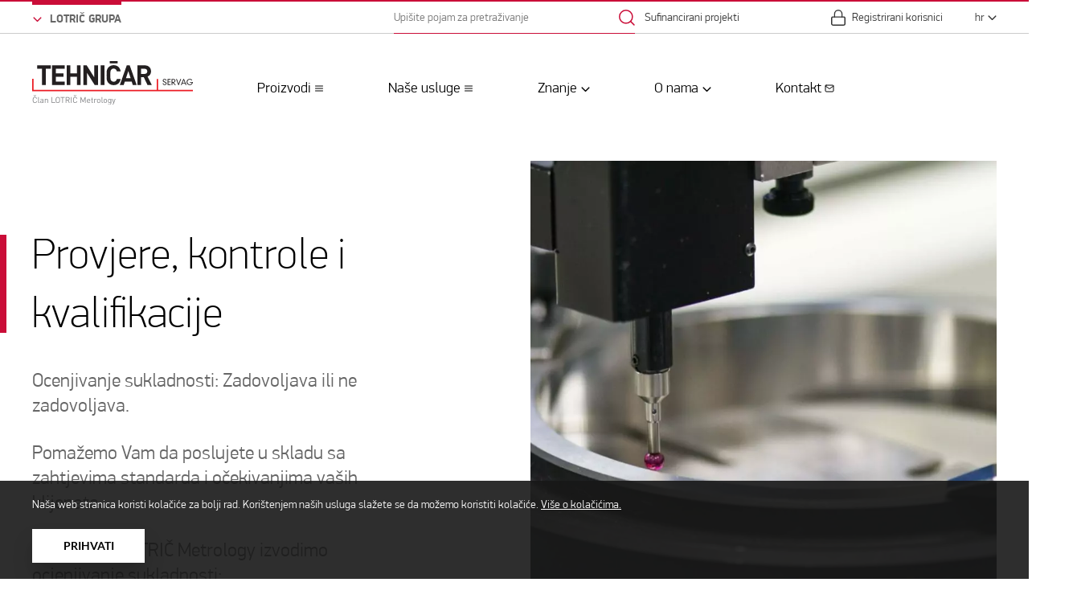

--- FILE ---
content_type: text/html; charset=UTF-8
request_url: https://www.lotric.si/hr/storitev/nase-usluge/provjere-kontrole-i-kvalifikacije/
body_size: 19149
content:
<!DOCTYPE html>
<html lang="hr" xml:lang="hr" xmlns="http://www.w3.org/1999/xhtml">
<head>
<meta http-equiv="content-type" content="text/html; charset=UTF-8"/>
<meta http-equiv="X-UA-Compatible" content="IE=edge">
<meta name="viewport" content="width=device-width, initial-scale=1, shrink-to-fit=no">
<meta name="format-detection" content="telephone=no">
<meta content="lotric" name="application-name">
<meta content="lotric" name="author">
<meta content="#ffffff" name="theme-color">
<meta content="#ffffff" name="msapplication-navbutton-color"/>
<meta content="#2d89ef" name="msapplication-TileColor">
<meta content="black-translucent" name="apple-mobile-web-app-status-bar-style">
<meta content="lotric" name="apple-mobile-web-app-capable">
<meta name='robots' content='index, follow, max-image-preview:large, max-snippet:-1, max-video-preview:-1'/>
<style>img:is([sizes="auto" i], [sizes^="auto," i]){contain-intrinsic-size:3000px 1500px}</style>
<link rel="alternate" href="https://www.lotric.si/storitev/nase-storitve/overitve-kontrole-kvalifikacije/" hreflang="sl"/>
<link rel="alternate" href="https://www.lotric.si/en/service/services/conformity-assessment/" hreflang="en"/>
<link rel="alternate" href="https://www.lotric.si/de/dienstleistungen/dienstleistungen/konformitaetspruefungen/" hreflang="de"/>
<link rel="alternate" href="https://www.lotric.si/hr/storitev/nase-usluge/provjere-kontrole-i-kvalifikacije/" hreflang="hr"/>
<link rel="alternate" href="https://www.lotric.si/rs/usluge/nase-usluge/ocenjivanje-usaglasenosti/" hreflang="sr"/>
<link rel="alternate" href="https://www.lotric.si/mk/storitev/nasi-uslugi/procenka-na-usoglasenost/" hreflang="mk"/>
<link rel="alternate" href="https://www.lotric.si/ba/usluge/nase-usluge/ocjenjivanje-sukladnosti/" hreflang="bs"/>
<link rel="alternate" href="https://www.lotric.si/sa/service/services/conformity-assessment/" hreflang="sa"/>
<title>Provjere, kontrole i kvalifikacije - LOTRIČ Metrology</title>
<meta name="description" content="Ocenjivanje sukladnosti: Zadovoljava ili ne zadovoljava. Pomažemo vam da poslujete u skladu sa zahtjevima standarda i očekivanjima vaših klijenata."/>
<link rel="canonical" href="https://www.lotric.si/hr/storitev/nase-usluge/provjere-kontrole-i-kvalifikacije/"/>
<meta property="og:locale" content="hr_HR"/>
<meta property="og:locale:alternate" content="sl_SI"/>
<meta property="og:locale:alternate" content="en_US"/>
<meta property="og:locale:alternate" content="de_DE"/>
<meta property="og:locale:alternate" content="sr_RS"/>
<meta property="og:locale:alternate" content="mk_MK"/>
<meta property="og:locale:alternate" content="bs_BA"/>
<meta property="og:locale:alternate" content=""/>
<meta property="og:type" content="article"/>
<meta property="og:title" content="Provjere, kontrole i kvalifikacije - LOTRIČ Metrology"/>
<meta property="og:description" content="Ocenjivanje sukladnosti: Zadovoljava ili ne zadovoljava. Pomažemo vam da poslujete u skladu sa zahtjevima standarda i očekivanjima vaših klijenata."/>
<meta property="og:url" content="https://www.lotric.si/hr/storitev/nase-usluge/provjere-kontrole-i-kvalifikacije/"/>
<meta property="og:site_name" content="LOTRIČ Metrology"/>
<meta property="article:modified_time" content="2023-10-10T12:45:23+00:00"/>
<meta property="og:image" content="https://www.lotric.si/wp-content/uploads/2021/09/storitve-3.png"/>
<meta property="og:image:width" content="560"/>
<meta property="og:image:height" content="373"/>
<meta property="og:image:type" content="image/png"/>
<meta name="twitter:card" content="summary_large_image"/>
<script type="application/ld+json" class="yoast-schema-graph">{"@context":"https://schema.org","@graph":[{"@type":"WebPage","@id":"https://www.lotric.si/hr/storitev/nase-usluge/provjere-kontrole-i-kvalifikacije/","url":"https://www.lotric.si/hr/storitev/nase-usluge/provjere-kontrole-i-kvalifikacije/","name":"Provjere, kontrole i kvalifikacije - LOTRIČ Metrology","isPartOf":{"@id":"https://www.lotric.si/hr/#website"},"primaryImageOfPage":{"@id":"https://www.lotric.si/hr/storitev/nase-usluge/provjere-kontrole-i-kvalifikacije/#primaryimage"},"image":{"@id":"https://www.lotric.si/hr/storitev/nase-usluge/provjere-kontrole-i-kvalifikacije/#primaryimage"},"thumbnailUrl":"https://www.lotric.si/wp-content/uploads/2021/09/storitve-3.png","datePublished":"2022-07-20T12:07:22+00:00","dateModified":"2023-10-10T12:45:23+00:00","description":"Ocenjivanje sukladnosti: Zadovoljava ili ne zadovoljava. Pomažemo vam da poslujete u skladu sa zahtjevima standarda i očekivanjima vaših klijenata.","breadcrumb":{"@id":"https://www.lotric.si/hr/storitev/nase-usluge/provjere-kontrole-i-kvalifikacije/#breadcrumb"},"inLanguage":"hr","potentialAction":[{"@type":"ReadAction","target":["https://www.lotric.si/hr/storitev/nase-usluge/provjere-kontrole-i-kvalifikacije/"]}]},{"@type":"ImageObject","inLanguage":"hr","@id":"https://www.lotric.si/hr/storitev/nase-usluge/provjere-kontrole-i-kvalifikacije/#primaryimage","url":"https://www.lotric.si/wp-content/uploads/2021/09/storitve-3.png","contentUrl":"https://www.lotric.si/wp-content/uploads/2021/09/storitve-3.png","width":560,"height":373},{"@type":"BreadcrumbList","@id":"https://www.lotric.si/hr/storitev/nase-usluge/provjere-kontrole-i-kvalifikacije/#breadcrumb","itemListElement":[{"@type":"ListItem","position":1,"name":"Home","item":"https://www.lotric.si/hr/"},{"@type":"ListItem","position":2,"name":"Naše usluge","item":"https://www.lotric.si/hr/storitev/nase-usluge/"},{"@type":"ListItem","position":3,"name":"Provjere, kontrole i kvalifikacije"}]},{"@type":"WebSite","@id":"https://www.lotric.si/hr/#website","url":"https://www.lotric.si/hr/","name":"LOTRIČ Metrology","description":"","potentialAction":[{"@type":"SearchAction","target":{"@type":"EntryPoint","urlTemplate":"https://www.lotric.si/hr/?s={search_term_string}"},"query-input":"required name=search_term_string"}],"inLanguage":"hr"}]}</script>
<style id='classic-theme-styles-inline-css'>.wp-block-button__link{color:#fff;background-color:#32373c;border-radius:9999px;box-shadow:none;text-decoration:none;padding:calc(.667em + 2px) calc(1.333em + 2px);font-size:1.125em}.wp-block-file__button{background:#32373c;color:#fff;text-decoration:none}</style>
<style id='global-styles-inline-css'>:root{--wp--preset--aspect-ratio--square:1;--wp--preset--aspect-ratio--4-3:4/3;--wp--preset--aspect-ratio--3-4:3/4;--wp--preset--aspect-ratio--3-2:3/2;--wp--preset--aspect-ratio--2-3:2/3;--wp--preset--aspect-ratio--16-9:16/9;--wp--preset--aspect-ratio--9-16:9/16;--wp--preset--color--black:#000000;--wp--preset--color--cyan-bluish-gray:#abb8c3;--wp--preset--color--white:#ffffff;--wp--preset--color--pale-pink:#f78da7;--wp--preset--color--vivid-red:#cf2e2e;--wp--preset--color--luminous-vivid-orange:#ff6900;--wp--preset--color--luminous-vivid-amber:#fcb900;--wp--preset--color--light-green-cyan:#7bdcb5;--wp--preset--color--vivid-green-cyan:#00d084;--wp--preset--color--pale-cyan-blue:#8ed1fc;--wp--preset--color--vivid-cyan-blue:#0693e3;--wp--preset--color--vivid-purple:#9b51e0;--wp--preset--gradient--vivid-cyan-blue-to-vivid-purple:linear-gradient(135deg,rgba(6,147,227,1) 0%,rgb(155,81,224) 100%);--wp--preset--gradient--light-green-cyan-to-vivid-green-cyan:linear-gradient(135deg,rgb(122,220,180) 0%,rgb(0,208,130) 100%);--wp--preset--gradient--luminous-vivid-amber-to-luminous-vivid-orange:linear-gradient(135deg,rgba(252,185,0,1) 0%,rgba(255,105,0,1) 100%);--wp--preset--gradient--luminous-vivid-orange-to-vivid-red:linear-gradient(135deg,rgba(255,105,0,1) 0%,rgb(207,46,46) 100%);--wp--preset--gradient--very-light-gray-to-cyan-bluish-gray:linear-gradient(135deg,rgb(238,238,238) 0%,rgb(169,184,195) 100%);--wp--preset--gradient--cool-to-warm-spectrum:linear-gradient(135deg,rgb(74,234,220) 0%,rgb(151,120,209) 20%,rgb(207,42,186) 40%,rgb(238,44,130) 60%,rgb(251,105,98) 80%,rgb(254,248,76) 100%);--wp--preset--gradient--blush-light-purple:linear-gradient(135deg,rgb(255,206,236) 0%,rgb(152,150,240) 100%);--wp--preset--gradient--blush-bordeaux:linear-gradient(135deg,rgb(254,205,165) 0%,rgb(254,45,45) 50%,rgb(107,0,62) 100%);--wp--preset--gradient--luminous-dusk:linear-gradient(135deg,rgb(255,203,112) 0%,rgb(199,81,192) 50%,rgb(65,88,208) 100%);--wp--preset--gradient--pale-ocean:linear-gradient(135deg,rgb(255,245,203) 0%,rgb(182,227,212) 50%,rgb(51,167,181) 100%);--wp--preset--gradient--electric-grass:linear-gradient(135deg,rgb(202,248,128) 0%,rgb(113,206,126) 100%);--wp--preset--gradient--midnight:linear-gradient(135deg,rgb(2,3,129) 0%,rgb(40,116,252) 100%);--wp--preset--font-size--small:13px;--wp--preset--font-size--medium:20px;--wp--preset--font-size--large:36px;--wp--preset--font-size--x-large:42px;--wp--preset--spacing--20:0.44rem;--wp--preset--spacing--30:0.67rem;--wp--preset--spacing--40:1rem;--wp--preset--spacing--50:1.5rem;--wp--preset--spacing--60:2.25rem;--wp--preset--spacing--70:3.38rem;--wp--preset--spacing--80:5.06rem;--wp--preset--shadow--natural:6px 6px 9px rgba(0, 0, 0, 0.2);--wp--preset--shadow--deep:12px 12px 50px rgba(0, 0, 0, 0.4);--wp--preset--shadow--sharp:6px 6px 0px rgba(0, 0, 0, 0.2);--wp--preset--shadow--outlined:6px 6px 0px -3px rgba(255, 255, 255, 1), 6px 6px rgba(0, 0, 0, 1);--wp--preset--shadow--crisp:6px 6px 0px rgba(0, 0, 0, 1);}:where(.is-layout-flex){gap:0.5em;}:where(.is-layout-grid){gap:0.5em;}body .is-layout-flex{display:flex;}.is-layout-flex{flex-wrap:wrap;align-items:center;}.is-layout-flex > :is(*, div){margin:0;}body .is-layout-grid{display:grid;}.is-layout-grid > :is(*, div){margin:0;}:where(.wp-block-columns.is-layout-flex){gap:2em;}:where(.wp-block-columns.is-layout-grid){gap:2em;}:where(.wp-block-post-template.is-layout-flex){gap:1.25em;}:where(.wp-block-post-template.is-layout-grid){gap:1.25em;}.has-black-color{color:var(--wp--preset--color--black) !important;}.has-cyan-bluish-gray-color{color:var(--wp--preset--color--cyan-bluish-gray) !important;}.has-white-color{color:var(--wp--preset--color--white) !important;}.has-pale-pink-color{color:var(--wp--preset--color--pale-pink) !important;}.has-vivid-red-color{color:var(--wp--preset--color--vivid-red) !important;}.has-luminous-vivid-orange-color{color:var(--wp--preset--color--luminous-vivid-orange) !important;}.has-luminous-vivid-amber-color{color:var(--wp--preset--color--luminous-vivid-amber) !important;}.has-light-green-cyan-color{color:var(--wp--preset--color--light-green-cyan) !important;}.has-vivid-green-cyan-color{color:var(--wp--preset--color--vivid-green-cyan) !important;}.has-pale-cyan-blue-color{color:var(--wp--preset--color--pale-cyan-blue) !important;}.has-vivid-cyan-blue-color{color:var(--wp--preset--color--vivid-cyan-blue) !important;}.has-vivid-purple-color{color:var(--wp--preset--color--vivid-purple) !important;}.has-black-background-color{background-color:var(--wp--preset--color--black) !important;}.has-cyan-bluish-gray-background-color{background-color:var(--wp--preset--color--cyan-bluish-gray) !important;}.has-white-background-color{background-color:var(--wp--preset--color--white) !important;}.has-pale-pink-background-color{background-color:var(--wp--preset--color--pale-pink) !important;}.has-vivid-red-background-color{background-color:var(--wp--preset--color--vivid-red) !important;}.has-luminous-vivid-orange-background-color{background-color:var(--wp--preset--color--luminous-vivid-orange) !important;}.has-luminous-vivid-amber-background-color{background-color:var(--wp--preset--color--luminous-vivid-amber) !important;}.has-light-green-cyan-background-color{background-color:var(--wp--preset--color--light-green-cyan) !important;}.has-vivid-green-cyan-background-color{background-color:var(--wp--preset--color--vivid-green-cyan) !important;}.has-pale-cyan-blue-background-color{background-color:var(--wp--preset--color--pale-cyan-blue) !important;}.has-vivid-cyan-blue-background-color{background-color:var(--wp--preset--color--vivid-cyan-blue) !important;}.has-vivid-purple-background-color{background-color:var(--wp--preset--color--vivid-purple) !important;}.has-black-border-color{border-color:var(--wp--preset--color--black) !important;}.has-cyan-bluish-gray-border-color{border-color:var(--wp--preset--color--cyan-bluish-gray) !important;}.has-white-border-color{border-color:var(--wp--preset--color--white) !important;}.has-pale-pink-border-color{border-color:var(--wp--preset--color--pale-pink) !important;}.has-vivid-red-border-color{border-color:var(--wp--preset--color--vivid-red) !important;}.has-luminous-vivid-orange-border-color{border-color:var(--wp--preset--color--luminous-vivid-orange) !important;}.has-luminous-vivid-amber-border-color{border-color:var(--wp--preset--color--luminous-vivid-amber) !important;}.has-light-green-cyan-border-color{border-color:var(--wp--preset--color--light-green-cyan) !important;}.has-vivid-green-cyan-border-color{border-color:var(--wp--preset--color--vivid-green-cyan) !important;}.has-pale-cyan-blue-border-color{border-color:var(--wp--preset--color--pale-cyan-blue) !important;}.has-vivid-cyan-blue-border-color{border-color:var(--wp--preset--color--vivid-cyan-blue) !important;}.has-vivid-purple-border-color{border-color:var(--wp--preset--color--vivid-purple) !important;}.has-vivid-cyan-blue-to-vivid-purple-gradient-background{background:var(--wp--preset--gradient--vivid-cyan-blue-to-vivid-purple) !important;}.has-light-green-cyan-to-vivid-green-cyan-gradient-background{background:var(--wp--preset--gradient--light-green-cyan-to-vivid-green-cyan) !important;}.has-luminous-vivid-amber-to-luminous-vivid-orange-gradient-background{background:var(--wp--preset--gradient--luminous-vivid-amber-to-luminous-vivid-orange) !important;}.has-luminous-vivid-orange-to-vivid-red-gradient-background{background:var(--wp--preset--gradient--luminous-vivid-orange-to-vivid-red) !important;}.has-very-light-gray-to-cyan-bluish-gray-gradient-background{background:var(--wp--preset--gradient--very-light-gray-to-cyan-bluish-gray) !important;}.has-cool-to-warm-spectrum-gradient-background{background:var(--wp--preset--gradient--cool-to-warm-spectrum) !important;}.has-blush-light-purple-gradient-background{background:var(--wp--preset--gradient--blush-light-purple) !important;}.has-blush-bordeaux-gradient-background{background:var(--wp--preset--gradient--blush-bordeaux) !important;}.has-luminous-dusk-gradient-background{background:var(--wp--preset--gradient--luminous-dusk) !important;}.has-pale-ocean-gradient-background{background:var(--wp--preset--gradient--pale-ocean) !important;}.has-electric-grass-gradient-background{background:var(--wp--preset--gradient--electric-grass) !important;}.has-midnight-gradient-background{background:var(--wp--preset--gradient--midnight) !important;}.has-small-font-size{font-size:var(--wp--preset--font-size--small) !important;}.has-medium-font-size{font-size:var(--wp--preset--font-size--medium) !important;}.has-large-font-size{font-size:var(--wp--preset--font-size--large) !important;}.has-x-large-font-size{font-size:var(--wp--preset--font-size--x-large) !important;}:where(.wp-block-post-template.is-layout-flex){gap:1.25em;}:where(.wp-block-post-template.is-layout-grid){gap:1.25em;}:where(.wp-block-columns.is-layout-flex){gap:2em;}:where(.wp-block-columns.is-layout-grid){gap:2em;}:root :where(.wp-block-pullquote){font-size:1.5em;line-height:1.6;}</style>
<link rel="stylesheet" type="text/css" href="//www.lotric.si/wp-content/cache/wpfc-minified/eebqj8o9/by4ec.css" media="all"/>
<link rel="stylesheet" type="text/css" href="//www.lotric.si/wp-content/cache/wpfc-minified/7jshbgss/by4ec.css" media="only screen and (max-width: 768px)"/>
<link rel="stylesheet" type="text/css" href="//www.lotric.si/wp-content/cache/wpfc-minified/m7waahbi/by4ec.css" media="all"/>
<style id='woocommerce-inline-inline-css'>.woocommerce form .form-row .required{visibility:visible;}</style>
<link rel="stylesheet" type="text/css" href="//www.lotric.si/wp-content/cache/wpfc-minified/llfdabdl/by4ec.css" media="all"/>
<script async src="https://www.googletagmanager.com/gtag/js?id=G-BLNWFFR0TG"></script>
<script>window.dataLayer=window.dataLayer||[];
function gtag(){dataLayer.push(arguments);}
gtag('js', new Date());gtag('config', 'G-BLNWFFR0TG');</script> 	<noscript><style>.woocommerce-product-gallery{opacity:1 !important;}</style></noscript>
<link rel="icon" href="https://www.lotric.si/wp-content/uploads/2022/03/cropped-apple-icon-512x512-1-1-400x400.png" sizes="32x32"/>
<link rel="icon" href="https://www.lotric.si/wp-content/uploads/2022/03/cropped-apple-icon-512x512-1-1-400x400.png" sizes="192x192"/>
<link rel="apple-touch-icon" href="https://www.lotric.si/wp-content/uploads/2022/03/cropped-apple-icon-512x512-1-1-400x400.png"/>
<meta name="msapplication-TileImage" content="https://www.lotric.si/wp-content/uploads/2022/03/cropped-apple-icon-512x512-1-1-400x400.png"/>
<style id="wp-custom-css">.wpforms-submit.custom-submit-red{background-color:#ca0d38;border:none;color:white;padding:10px 25px;font-weight:bold;border-radius:5px;cursor:pointer;transition:background-color 0.3s ease;}
.wpforms-submit.custom-submit-red:hover{background-color:#a10a2e;}</style>
<noscript><style id="rocket-lazyload-nojs-css">.rll-youtube-player, [data-lazy-src]{display:none !important;}</style></noscript>            
<script>(function(w,d,s,l,i){w[l]=w[l]||[];w[l].push({'gtm.start':
new Date().getTime(),event:'gtm.js'});var f=d.getElementsByTagName(s)[0],
j=d.createElement(s),dl=l!='dataLayer'?'&l='+l:'';j.async=true;j.src=
'https://www.googletagmanager.com/gtm.js?id='+i+dl;f.parentNode.insertBefore(j,f);
})(window,document,'script','dataLayer','GTM-MT76599');</script>
<script class="sp-cookies gtm performance_cookie" type="text/plain" async src="https://www.googletagmanager.com/gtag/js?id=UA-15672596-1"></script>
<noscript><img height="1" width="1" style="display:none" src=https://www.facebook.com/tr?id=275449697411589&ev=PageView&noscript=1 /></noscript>
<script data-wpfc-render="false">var Wpfcll={s:[],osl:0,scroll:false,i:function(){Wpfcll.ss();window.addEventListener('load',function(){window.addEventListener("DOMSubtreeModified",function(e){Wpfcll.osl=Wpfcll.s.length;Wpfcll.ss();if(Wpfcll.s.length > Wpfcll.osl){Wpfcll.ls(false);}},false);Wpfcll.ls(true);});window.addEventListener('scroll',function(){Wpfcll.scroll=true;Wpfcll.ls(false);});window.addEventListener('resize',function(){Wpfcll.scroll=true;Wpfcll.ls(false);});window.addEventListener('click',function(){Wpfcll.scroll=true;Wpfcll.ls(false);});},c:function(e,pageload){var w=document.documentElement.clientHeight || body.clientHeight;var n=0;if(pageload){n=0;}else{n=(w > 800) ? 800:200;n=Wpfcll.scroll ? 800:n;}var er=e.getBoundingClientRect();var t=0;var p=e.parentNode ? e.parentNode:false;if(typeof p.getBoundingClientRect=="undefined"){var pr=false;}else{var pr=p.getBoundingClientRect();}if(er.x==0 && er.y==0){for(var i=0;i < 10;i++){if(p){if(pr.x==0 && pr.y==0){if(p.parentNode){p=p.parentNode;}if(typeof p.getBoundingClientRect=="undefined"){pr=false;}else{pr=p.getBoundingClientRect();}}else{t=pr.top;break;}}};}else{t=er.top;}if(w - t+n > 0){return true;}return false;},r:function(e,pageload){var s=this;var oc,ot;try{oc=e.getAttribute("data-wpfc-original-src");ot=e.getAttribute("data-wpfc-original-srcset");originalsizes=e.getAttribute("data-wpfc-original-sizes");if(s.c(e,pageload)){if(oc || ot){if(e.tagName=="DIV" || e.tagName=="A" || e.tagName=="SPAN"){e.style.backgroundImage="url("+oc+")";e.removeAttribute("data-wpfc-original-src");e.removeAttribute("data-wpfc-original-srcset");e.removeAttribute("onload");}else{if(oc){e.setAttribute('src',oc);}if(ot){e.setAttribute('srcset',ot);}if(originalsizes){e.setAttribute('sizes',originalsizes);}if(e.getAttribute("alt") && e.getAttribute("alt")=="blank"){e.removeAttribute("alt");}e.removeAttribute("data-wpfc-original-src");e.removeAttribute("data-wpfc-original-srcset");e.removeAttribute("data-wpfc-original-sizes");e.removeAttribute("onload");if(e.tagName=="IFRAME"){var y="https://www.youtube.com/embed/";if(navigator.userAgent.match(/\sEdge?\/\d/i)){e.setAttribute('src',e.getAttribute("src").replace(/.+\/templates\/youtube\.html\#/,y));}e.onload=function(){if(typeof window.jQuery !="undefined"){if(jQuery.fn.fitVids){jQuery(e).parent().fitVids({customSelector:"iframe[src]"});}}var s=e.getAttribute("src").match(/templates\/youtube\.html\#(.+)/);if(s){try{var i=e.contentDocument || e.contentWindow;if(i.location.href=="about:blank"){e.setAttribute('src',y+s[1]);}}catch(err){e.setAttribute('src',y+s[1]);}}}}}}else{if(e.tagName=="NOSCRIPT"){if(jQuery(e).attr("data-type")=="wpfc"){e.removeAttribute("data-type");jQuery(e).after(jQuery(e).text());}}}}}catch(error){console.log(error);console.log("==>",e);}},ss:function(){var i=Array.prototype.slice.call(document.getElementsByTagName("img"));var f=Array.prototype.slice.call(document.getElementsByTagName("iframe"));var d=Array.prototype.slice.call(document.getElementsByTagName("div"));var a=Array.prototype.slice.call(document.getElementsByTagName("a"));var s=Array.prototype.slice.call(document.getElementsByTagName("span"));var n=Array.prototype.slice.call(document.getElementsByTagName("noscript"));this.s=i.concat(f).concat(d).concat(a).concat(s).concat(n);},ls:function(pageload){var s=this;[].forEach.call(s.s,function(e,index){s.r(e,pageload);});}};document.addEventListener('DOMContentLoaded',function(){wpfci();});function wpfci(){Wpfcll.i();}</script>
</head>
<body>
<noscript><iframe onload="Wpfcll.r(this,true);" data-wpfc-original-src="https://www.googletagmanager.com/ns.html?id=GTM-MT76599"
height="0" width="0" style="display:none;visibility:hidden"></iframe></noscript>
<div class="loading">
<div class="circle-1"></div><div class="circle-2"></div></div><header class="header-main" data-aos="fade-down" data-aos-duration="800">
<div class="header-main__top : text--14">
<button class="header-main__dropdown-button : lotric-dropdown-btn : text--bd">
<i class="icon : icon-chevron-down"></i>
<span>LOTRIČ GRUPA</span>
</button>
<div class="search-field"> <form method="get" action="https://www.lotric.si/hr/pretrazivac/"> <label for="header_search" class="sr-only">Upišite pojam za pretraživanje</label> <input type="text" id="header-search" name="term" class="search-field__input" value="" placeholder="Upišite pojam za pretraživanje"> <button type="submit" class="search-field__submit"> <span class="sr-only"></span> <i class="icon : icon-search"></i> </button> </form></div><div class="header-main__top-right">
<button class="search-trigger : d-md-none" aria-hidden="true">
<i class="icon : icon-search"></i>
<i class="icon : icon-close-circle"></i>
</button>
<a href="https://www.lotric.si/hr/sufinancirani-projekti/">Sufinancirani projekti</a>
<a class="header-main__meol" href="https://www.meol.si/#/Login">
<img src="https://www.lotric.si/wp-content/uploads/2021/08/MeOL.svg" alt="" title="MeOL" width="34" height="14">
</a>
<a class="header-main__login" href="https://poslovnik.lotric.si/">
<i class="icon : icon-lock"></i>
<span>Registrirani korisnici</span>
</a>
<div class="language-dropdown" aria-hidden="true">
<div class="language-dropdown__placeholder"> <span>hr</span> <i class="icon : icon-chevron-down"></i></div><div class="language-dropdown__list"> <ul> <li> <a class="language-dropdown__link" href="https://www.lotric.si/">sl</a> </li> <li> <a class="language-dropdown__link" href="https://www.lotric.si/en">en</a> </li> <li> <a class="language-dropdown__link" href="https://www.lotric.si/de">de</a> </li> <li> <a class="language-dropdown__link" href="https://www.lotric.si/rs">rs</a> </li> <li> <a class="language-dropdown__link" href="https://www.lotric.si/ba">ba</a> </li> <li> <a class="language-dropdown__link" href="https://www.lotric.si/mk">mk</a> </li> <li> <a class="language-dropdown__link" href="https://www.lotric.si/sa">sa</a> </li> </ul></div></div></div></div><div class="header-main__bottom">
<a href="https://www.lotric.si/hr" class="header-main__logo">
<img class="header-main__logo-colored" src="https://www.lotric.si/wp-content/uploads/2022/09/lotric-tehnicar-black.svg" alt="" title="lotric-tehnicar-black" height="200" width="40">
</a>
<div class="menu">
<nav aria-label="Primary navigation">
<ul>
<li class="menu__item : level-1 : has-submenu has-megamenu">
<a class="menu__link : level-1 : text--18" href="https://www.lotric.si/hr/nasi-proizvodi/">Proizvodi</a>
<button class="menu__arrow">
<span class="sr-only">Open submenu</span>
<i class="icon : icon-menu"></i>
</button>
<div class="megamenu" data-mobile-dropdown>
<div class="margin : margin--40"></div><div class="megamenu__row : text--16">
<div class="megamenu__col : megamenu__col-left">
<div class="margin : margin--40"></div><div class="megamenu__col-left-top">
<div class="megamenu__menu-item"> <p class="megamenu__label"> Automatizacija mjerjenja i kontrole </p> <ul class="megamenu__nav"> <li> <a class="megamenu__link : text--18" href="https://www.lotric.si/hr/nasi-proizvodi/trames-unique/"> <span>Mjerni uređaji, sustavi i naprave TRAMES Unique</span> <i class="icon : icon-chevron-right"></i> </a> </li> <li> <a class="megamenu__link : text--18" href="https://www.lotric.si/hr/nasi-proizvodi/trames-inspection/"> <span>Sustavi za kontrolu proizvoda TRAMES Inspection</span> <i class="icon : icon-chevron-right"></i> </a> </li> </ul></div><div class="megamenu__menu-item"> <p class="megamenu__label"> Praćenje uvjeta okoline </p> <ul class="megamenu__nav"> <li> <a class="megamenu__link : text--18" href="https://www.lotric.si/hr/nasi-proizvodi/exactum/"> <span>Pametan mjerni sustav EXACTUM</span> <i class="icon : icon-chevron-right"></i> </a> </li> </ul></div><div class="megamenu__menu-item"> <p class="megamenu__label"> Zakonska mjerila </p> <ul class="megamenu__nav"> <li> <a class="megamenu__link : text--18" href="https://www.lotric.si/hr/nasi-proizvodi/mjeraci-duzine-zice-i-kablova/"> <span>Mjerači duljine žice i kablova</span> <i class="icon : icon-chevron-right"></i> </a> </li> </ul></div><div class="megamenu__menu-item"> <p class="megamenu__label"> Širok izbor vaga i utezi </p> <ul class="megamenu__nav"> <li> <a class="megamenu__link : text--18" href="https://www.lotric.si/hr/nasi-proizvodi/vage-i-utezi/"> <span>Vage i utezi</span> <i class="icon : icon-chevron-right"></i> </a> </li> </ul></div><div class="megamenu__menu-item"> <p class="megamenu__label"> Ostala mjeriteljska oprema </p> <ul class="megamenu__nav"> <li> <a class="megamenu__link : text--18" href="https://www.lotric.si/hr/nasi-proizvodi/mjerna-oprema/"> <span>Mjerna oprema</span> <i class="icon : icon-chevron-right"></i> </a> </li> </ul></div><div class="megamenu__menu-item"> <p class="megamenu__label"> Zastupstva vodećih proizvođača </p> <ul class="megamenu__nav"> <li> <a class="megamenu__link : text--18" href="https://www.lotric.si/hr/nasi-proizvodi/zastupstva-vodecih-proizvodaca/"> <span>Zastupstva vodećih proizvođača</span> <i class="icon : icon-chevron-right"></i> </a> </li> </ul></div></div><div class="margin : margin--40"></div><div class="megamenu__col-left-bottom"></div><div class="margin : margin--40"></div></div><div class="megamenu__col : megamenu__col-right">
<a href="https://www.lotric.si/hr/trames-unique/">
<div class="megamenu__teaser : p-relative">
<div class="image-aspect : image-aspect--cover">
<div class="image-aspect__bg" data-responsive="responsive-bg-image"> <img onload="Wpfcll.r(this,true);" src="https://www.lotric.si/wp-content/plugins/wp-fastest-cache-premium/pro/images/blank.gif" class="responsive-bg-img" data-wpfc-original-src="https://www.lotric.si/wp-content/uploads/2022/07/TRAMES-Unique-LOTRIC-Metrology.jpg" alt="blank" title="TRAMES-Unique-LOTRIC-Metrology"></div></div><div class="megamenu__teaser-content">
<div class="title : title--h4"> <h4>TRAMES Unique</h4></div><div class="megamenu__teaser-text : text--18">Sustavi TRAMES Unique su mjerni uređaji za mjerenje dimenzija proizvoda, koji su potpuno prilagođeni zahtjevima kupca.</div><div class="megamenu__teaser-link : text--16 : text--bd"></div></div></div></a></div></div><div class="margin : margin--40"></div></div></li>
<li class="menu__item : level-1 : has-submenu has-megamenu">
<a class="menu__link : level-1 : text--18" href="https://www.lotric.si/hr/storitev/nase-usluge/">Naše usluge</a>
<button class="menu__arrow">
<span class="sr-only">Open submenu</span>
<i class="icon : icon-menu"></i>
</button>
<div class="megamenu" data-mobile-dropdown>
<div class="margin : margin--40"></div><div class="megamenu__row : text--16">
<div class="megamenu__col : megamenu__col-left">
<div class="margin : margin--40"></div><div class="megamenu__col-left-top">
<div class="megamenu__menu-item"> <ul class="megamenu__nav"> <li> <a class="megamenu__link : text--18" href="https://www.lotric.si/hr/storitev/nase-usluge/umjeravanje/"> <span>Umjeravanje</span> <i class="icon : icon-chevron-right"></i> </a> </li> </ul> <ul class="megamenu__other-nav"> <li> <a class="megamenu__other-link : text--18" href="https://www.lotric.si/hr/storitev/nase-usluge/umjeravanje/masa-i-tlak/">Masa i tlak</a> </li> <li> <a class="megamenu__other-link : text--18" href="https://www.lotric.si/hr/storitev/nase-usluge/umjeravanje/volumen-i-gustoca/">Volumen i gustoća</a> </li> <li> <a class="megamenu__other-link : text--18" href="https://www.lotric.si/hr/storitev/nase-usluge/umjeravanje/analitika/">Analitika</a> </li> <li> <a class="megamenu__other-link : text--18" href="https://www.lotric.si/hr/storitev/nase-usluge/umjeravanje/elektricne-velicine/">Električne veličine</a> </li> <li> <a class="megamenu__other-link : text--18" href="https://www.lotric.si/hr/storitev/nase-usluge/umjeravanje/vrijeme-brzina-i-ubrzanje/">Vrijeme, brzina i ubrzanje</a> </li> <li> <a class="megamenu__other-link : text--18" href="https://www.lotric.si/hr/storitev/nase-usluge/umjeravanje/sila-i-moment-sile/">Sila i moment sile</a> </li> <li> <a class="megamenu__other-link : text--18" href="https://www.lotric.si/hr/storitev/nase-usluge/umjeravanje/temperatura-i-relativna-vlaga/">Temperatura i relativna vlažnost</a> </li> <li> <a class="megamenu__other-link : text--18" href="https://www.lotric.si/hr/storitev/nase-usluge/umjeravanje/duzina-i-oblik/">Dužina i oblik</a> </li> </ul></div><div class="megamenu__menu-item"> <ul class="megamenu__nav"> <li> <a class="megamenu__link : text--18" href="https://www.lotric.si/hr/storitev/nase-usluge/ispitivanja/"> <span>Ispitivanje</span> <i class="icon : icon-chevron-right"></i> </a> </li> </ul> <ul class="megamenu__other-nav"> <li> <a class="megamenu__other-link : text--18" href="https://www.lotric.si/hr/storitev/nase-usluge/ispitivanja/#kemija">Analitička kemija</a> </li> <li> <a class="megamenu__other-link : text--18" href="https://www.lotric.si/hr/storitev/nase-usluge/ispitivanja/#polimeri">Karakterizacija polimera</a> </li> <li> <a class="megamenu__other-link : text--18" href="https://www.lotric.si/hr/storitev/nase-usluge/ispitivanja/#povrsinska">Površinska zaštita</a> </li> <li> <a class="megamenu__other-link : text--18" href="https://www.lotric.si/hr/storitev/nase-usluge/ispitivanja/#mehanske">Mehanička svojstva</a> </li> <li> <a class="megamenu__other-link : text--18" href="https://www.lotric.si/hr/storitev/nase-usluge/ispitivanja/#maske">Maske i čiste sobe</a> </li> <li> <a class="megamenu__other-link : text--18" href="https://www.lotric.si/hr/storitev/nase-usluge/ispitivanja/#proizvodi">Proizvodi</a> </li> </ul></div><div class="megamenu__menu-item"> <ul class="megamenu__nav"> <li> <a class="megamenu__link : text--18" href="https://www.lotric.si/hr/storitev/nase-usluge/certificiranje-proizvoda-i-sustava-upravljanja/"> <span>Certificiranje</span> <i class="icon : icon-chevron-right"></i> </a> </li> </ul> <ul class="megamenu__other-nav"> <li> <a class="megamenu__other-link : text--18" href="https://www.lotric.si/hr/storitev/nase-usluge/certificiranje-proizvoda-i-sustava-upravljanja/certificiranje-proizvoda/">Proizvoda</a> </li> <li> <a class="megamenu__other-link : text--18" href="https://www.lotric.si/hr/storitev/nase-usluge/certificiranje-proizvoda-i-sustava-upravljanja/certificiranje-sustava-upravljanja/">Sustava upravljanja</a> </li> </ul></div><div class="megamenu__menu-item"> <ul class="megamenu__nav"> <li> <a class="megamenu__link : text--18" href="https://www.lotric.si/hr/storitev/nase-usluge/provjere-kontrole-i-kvalifikacije/"> <span>Provjere, kontrole i kvalifikacije</span> <i class="icon : icon-chevron-right"></i> </a> </li> </ul> <ul class="megamenu__other-nav"> <li> <a class="megamenu__other-link : text--18" href="https://www.lotric.si/hr/storitev/nase-usluge/provjere-kontrole-i-kvalifikacije/ovjera-mjerila/">Ovjeravanje zakonitih mjerila</a> </li> <li> <a class="megamenu__other-link : text--18" href="https://www.lotric.si/hr/storitev/nase-usluge/provjere-kontrole-i-kvalifikacije/sukladnost-opreme-pod-tlakom/">Sukladnost opreme pod tlakom</a> </li> <li> <a class="megamenu__other-link : text--18" href="https://www.lotric.si/hr/storitev/nase-usluge/provjere-kontrole-i-kvalifikacije/sukladnost-sterilizacije/">Sukladnost sterilizacije</a> </li> <li> <a class="megamenu__other-link : text--18" href="https://www.lotric.si/hr/storitev/nase-usluge/provjere-kontrole-i-kvalifikacije/sukladnost-vozila/">Sukladnost vozila</a> </li> <li> <a class="megamenu__other-link : text--18" href="https://www.lotric.si/hr/storitev/nase-usluge/provjere-kontrole-i-kvalifikacije/kvalifikacija-opreme/">Kvalifikacija opreme</a> </li> <li> <a class="megamenu__other-link : text--18" href="https://www.lotric.si/hr/storitev/nase-usluge/provjere-kontrole-i-kvalifikacije/kvalifikacija-opreme/">Sukladnost procesa</a> </li> </ul></div><div class="megamenu__menu-item"> <ul class="megamenu__nav"> <li> <a class="megamenu__link : text--18" href="https://www.lotric.si/hr/storitev/nase-usluge/servis/"> <span>Servis</span> <i class="icon : icon-chevron-right"></i> </a> </li> </ul></div><div class="megamenu__menu-item"> <ul class="megamenu__nav"> <li> <a class="megamenu__link : text--18" href="https://www.lotric.si/hr/storitev/nase-usluge/pruzatelj-usporednih-ispitivanja-pt-ilc/"> <span>Međulaboratorijske usporedbe PT/ILC</span> <i class="icon : icon-chevron-right"></i> </a> </li> </ul> <ul class="megamenu__other-nav"> <li> <a class="megamenu__other-link : text--18" href="https://www.lotric.si/hr/storitev/nase-usluge/pruzatelj-usporednih-ispitivanja-pt-ilc/">Pružatelj usporednih ispitivanja PT/ILC</a> </li> </ul></div></div><div class="margin : margin--40"></div><div class="megamenu__col-left-bottom"></div><div class="margin : margin--40"></div></div><div class="megamenu__col : megamenu__col-right">
<a href="https://www.lotric.si/hr/storitev/nase-usluge/provjere-kontrole-i-kvalifikacije/sukladnost-vozila/">
<div class="megamenu__teaser : p-relative">
<div class="image-aspect : image-aspect--cover">
<div class="image-aspect__bg" data-responsive="responsive-bg-image"> <img onload="Wpfcll.r(this,true);" src="https://www.lotric.si/wp-content/plugins/wp-fastest-cache-premium/pro/images/blank.gif" class="responsive-bg-img" data-wpfc-original-src="https://www.lotric.si/wp-content/uploads/2021/12/FRC-scaled-1024x683.jpg" alt="blank" title="FRC"></div></div><div class="megamenu__teaser-content">
<div class="title : title--h4"> <h4>Sukladnost vozila</h4></div><div class="megamenu__teaser-text : text--18">Kontrola vozila: ATP (sporazum o međunarodnom transportu lako kvarljivih namirnica, PHARMA certifikat, kontrola vozila na alternativna goriva).</div><div class="megamenu__teaser-link : text--16 : text--bd">VIŠE O SUKLADNOSTI VOZILA</div></div></div></a></div></div><div class="margin : margin--40"></div></div></li>
<li class="menu__item : level-1 : has-submenu">
<a class="menu__link : level-1 : text--18" href="https://www.lotric.si/hr/znanje/">Znanje</a>
<button class="menu__arrow">
<span class="sr-only">Open submenu</span>
<i class="icon : icon-chevron-down"></i>
</button>
<div class="menu__dropdown" data-mobile-dropdown> <ul> <li class="menu__item : level-2"> <a class="menu__link : level-2 : text--18" href="https://www.lotric.si/hr/znanje/edukacije-sve-sto-morate-znati-o/">Edukacije “Sve što morate znati o”</a> </li> <li class="menu__item : level-2"> <a class="menu__link : level-2 : text--18" href="https://www.lotric.si/hr/znanje/knjiznica-znanja/">Knjižnica znanja</a> </li> </ul></div></li>
<li class="menu__item : level-1 : has-submenu">
<a class="menu__link : level-1 : text--18" href="https://www.lotric.si/hr/o-nama/">O nama</a>
<button class="menu__arrow">
<span class="sr-only">Open submenu</span>
<i class="icon : icon-chevron-down"></i>
</button>
<div class="menu__dropdown" data-mobile-dropdown> <ul> <li class="menu__item : level-2"> <a class="menu__link : level-2 : text--18" href="https://www.lotric.si/hr/o-nama/tvrtka-tehnicar-servag/">Tvrtka TEHNIČAR Servag</a> </li> <li class="menu__item : level-2"> <a class="menu__link : level-2 : text--18" href="https://www.lotric.si/hr/o-nama/grupa-lotric-metrology/">Grupa LOTRIČ Metrology</a> </li> <li class="menu__item : level-2"> <a class="menu__link : level-2 : text--18" href="https://www.lotric.si/hr/o-nama/nase-tvrtke/">Naše tvrtke</a> </li> <li class="menu__item : level-2"> <a class="menu__link : level-2 : text--18" href="https://www.lotric.si/hr/o-nama/nulti-utjecaj-na-okolis/">Nulti utjecaj na okoliš</a> </li> <li class="menu__item : level-2"> <a class="menu__link : level-2 : text--18" href="https://www.lotric.si/hr/o-nama/reference/">Reference</a> </li> <li class="menu__item : level-2"> <a class="menu__link : level-2 : text--18" href="https://www.lotric.si/hr/o-nama/kvaliteta/">Kvaliteta</a> </li> <li class="menu__item : level-2"> <a class="menu__link : level-2 : text--18" href="https://www.lotric.si/hr/o-nama/potvrda/">Potvrda</a> </li> <li class="menu__item : level-2"> <a class="menu__link : level-2 : text--18" href="https://www.lotric.si/hr/o-nama/zaposljavanje/">Zapošljavanje</a> </li> <li class="menu__item : level-2"> <a class="menu__link : level-2 : text--18" href="https://www.lotric.si/hr/o-nama/multimedija/">Multimedija</a> </li> <li class="menu__item : level-2"> <a class="menu__link : level-2 : text--18" href="https://www.lotric.si/hr/o-nama/katalozi/">Katalozi</a> </li> </ul></div></li>
<li class="menu__item : level-1 has-contact"> <a class="menu__link : level-1 : text--18" href="https://www.lotric.si/hr/kontakt/">Kontakt</a>  <button class="menu__arrow"> <span class="sr-only">Open submenu</span> <i class="icon : icon-contact"></i> </button>  </li>
</ul>
</nav></div><div class="header-main__bottom-right"> <button aria-expanded="false" class="mobile-hamburger : d-md-none" aria-label="Open Mobile Menu"> <span class="bars" aria-hidden="true"></span> <span class="bars" aria-hidden="true"></span> <span class="bars" aria-hidden="true"></span> </button></div></div></header>
<div class="lotric-group">
<div class="margin : margin--80"></div><div class="lotric-group__row : text--14">
<div class="lotric-group__col">
<div class="title : title--h5"> <h5>Tvrtke u grupi LOTRIČ Metrology</h5></div><div class="lotric-group__company-list">
<div class="lotric-group__company">
<figure class="lotric-group__company-logo">
<a href="https://www.lotric.si/hr/o-nama/nase-tvrtke/lotric-meroslovje/">
<img onload="Wpfcll.r(this,true);" src="https://www.lotric.si/wp-content/plugins/wp-fastest-cache-premium/pro/images/blank.gif" data-wpfc-original-src="https://www.lotric.si/wp-content/uploads/2021/12/LOTRIC-Meroslovje-svg-1.svg" alt="blank" title="LOTRIC Meroslovje-svg (1)" width="120" height="50">
</a>
</figure>
<div class="lotric-group__company-text"> <a href="https://www.lotric.si/hr/o-nama/nase-tvrtke/lotric-meroslovje/">LOTRIČ Meroslovje d.o.o.</a></div><div class="margin : margin--24"></div></div><div class="lotric-group__company">
<figure class="lotric-group__company-logo">
<a href="https://www.lotric.si/hr/o-nama/nase-tvrtke/lotric-certificiranje/">
<img onload="Wpfcll.r(this,true);" src="https://www.lotric.si/wp-content/plugins/wp-fastest-cache-premium/pro/images/blank.gif" data-wpfc-original-src="https://www.lotric.si/wp-content/uploads/2021/12/LOTRIC-Certificiranje-svg.svg" alt="blank" title="LOTRIC Certificiranje-svg" width="120" height="50">
</a>
</figure>
<div class="lotric-group__company-text"> <a href="https://www.lotric.si/hr/o-nama/nase-tvrtke/lotric-certificiranje/">LOTRIČ Certificiranje d.o.o.</a></div><div class="margin : margin--24"></div></div><div class="lotric-group__company">
<figure class="lotric-group__company-logo">
<a href="https://www.lotric.si/hr/o-nama/nase-tvrtke/psm-mjerni-sustavi/">
<img onload="Wpfcll.r(this,true);" src="https://www.lotric.si/wp-content/plugins/wp-fastest-cache-premium/pro/images/blank.gif" data-wpfc-original-src="https://www.lotric.si/wp-content/uploads/2022/01/PSM-LOGO.svg" alt="blank" title="PSM &#8211; LOGO" width="120" height="50">
</a>
</figure>
<div class="lotric-group__company-text"> <a href="https://www.lotric.si/hr/o-nama/nase-tvrtke/psm-mjerni-sustavi/">PSM merilni sistemi d.o.o.</a></div><div class="margin : margin--24"></div></div></div><div class="lotric-group__col-footer">
<div class="margin : margin--24"></div><a class="btn : btn--white" href="https://www.lotric.si/hr/o-nama/nase-tvrke/">
<span class="btn__text">Naše tvrke</span>
</a></div></div><div class="lotric-group__col">
<div class="title : title--h5"> <h5>Vlastite robne marke</h5></div><div class="lotric-group__company-list">
<div class="lotric-group__company">
<figure class="lotric-group__company-logo">
<a href="https://www.lotric.si/hr/nasi-proizvodi/exactum/">
<img onload="Wpfcll.r(this,true);" src="https://www.lotric.si/wp-content/plugins/wp-fastest-cache-premium/pro/images/blank.gif" data-wpfc-original-src="https://www.lotric.si/wp-content/uploads/2021/11/EXACTUM-logo-RGB-export-01wh.svg" alt="blank" title="EXACTUM-logo-RGB-export-01wh" width="120" height="50">
</a>
</figure>
<div class="lotric-group__company-text"> <a href="https://www.lotric.si/hr/nasi-proizvodi/exactum/">EXACTUM</a></div><div class="margin : margin--24"></div></div><div class="lotric-group__company">
<figure class="lotric-group__company-logo">
<a href="https://www.lotric.si/hr/nasi-proizvodi/trames-unique/">
<img onload="Wpfcll.r(this,true);" src="https://www.lotric.si/wp-content/plugins/wp-fastest-cache-premium/pro/images/blank.gif" data-wpfc-original-src="https://www.lotric.si/wp-content/uploads/2021/12/TRAMES-Unique-svg.svg" alt="blank" title="TRAMES Unique-svg" width="120" height="50">
</a>
</figure>
<div class="lotric-group__company-text"> <a href="https://www.lotric.si/hr/nasi-proizvodi/trames-unique/">TRAMES Unique</a></div><div class="margin : margin--24"></div></div><div class="lotric-group__company">
<figure class="lotric-group__company-logo">
<a href="https://www.lotric.si/hr/nasi-proizvodi/trames-inspection/">
<img onload="Wpfcll.r(this,true);" src="https://www.lotric.si/wp-content/plugins/wp-fastest-cache-premium/pro/images/blank.gif" data-wpfc-original-src="https://www.lotric.si/wp-content/uploads/2021/12/TRAMES-Inspection-svg.svg" alt="blank" title="TRAMES Inspection-svg" width="120" height="50">
</a>
</figure>
<div class="lotric-group__company-text"> <a href="https://www.lotric.si/hr/nasi-proizvodi/trames-inspection/">TRAMES Inspection</a></div><div class="margin : margin--24"></div></div><div class="lotric-group__company">
<figure class="lotric-group__company-logo">
<a href="https://www.lotric.si/hr/storitev/nase-usluge/utvrdivanje-sukladnosti/sukladnost-vozila/#pharma-certifikat">
<img onload="Wpfcll.r(this,true);" src="https://www.lotric.si/wp-content/plugins/wp-fastest-cache-premium/pro/images/blank.gif" data-wpfc-original-src="https://www.lotric.si/wp-content/uploads/2021/11/PHARMA-CERTIFICATE-logo-RGB-01-1wh.svg" alt="blank" title="PHARMA-CERTIFICATE-logo-RGB-01-1wh" width="120" height="50">
</a>
</figure>
<div class="lotric-group__company-text"> <a href="https://www.lotric.si/hr/storitev/nase-usluge/utvrdivanje-sukladnosti/sukladnost-vozila/#pharma-certifikat">PHARMA Certifikat</a></div><div class="margin : margin--24"></div></div></div></div></div><div class="margin : margin--80"></div></div><div class="lotric-group__close">
<div class="lotric-group__close-inner : d-flex-cc"> <button class="lotric-group__close-btn : text--16 : text--bd" type="button"> <i class="icon : icon-close-circle" style='--icon-color:#fff;'></i> <span>ZATVORI</span> </button></div></div><main class="main">
<section class="sc-general : sc-banner" tabindex="-1" role="contentinfo">
<div class="sm-d-none">
<div class="margin : margin--40"></div></div><div class="banner banner--with-image">
<div class="container">
<div class="row">
<div class="col-md-6 : col-xs-12 : col-md-offset-1 : last-md">
<div class="banner__image" data-aos="fade-right" data-aos-delay="200">
<div class="banner__image-inner : p-relative">
<div class="image-aspect : image-aspect--cover">
<div class="image-aspect__bg" data-responsive="responsive-bg-image"> <img onload="Wpfcll.r(this,true);" src="https://www.lotric.si/wp-content/plugins/wp-fastest-cache-premium/pro/images/blank.gif" class="responsive-bg-img" data-wpfc-original-src="https://www.lotric.si/wp-content/uploads/2021/09/ugotavljanje-skladnosti-scaled-1920x844.jpg" alt="blank" title="ugotavljanje skladnosti"></div></div></div></div></div><div class="col-xs-12 first-md col-md-5">
<div class="margin : margin--80"></div><div class="banner__content">
<div class="section-title" data-aos="fade-right" data-aos-duration="400">
<div class="title : title--h2"> <h2>Provjere, kontrole i kvalifikacije</h2></div></div><div class="margin : margin--32"></div><div data-aos="fade-right" data-aos-duration="400" data-aos-delay="150">
<div class="editor-text text--24">
<p>Ocenjivanje sukladnosti: Zadovoljava ili ne zadovoljava.</p>
<p>Pomažemo Vam da poslujete u skladu sa zahtjevima standarda i očekivanjima vaših klijenata.</p>
<p>U grupaciji LOTRIČ Metrology izvodimo ocjenjivanje sukladnosti:</p>
<ul>
<li>s propisima nacionalnog i europskog zakonodavstva,</li>
<li>usklađenim i drugim standardima,</li>
<li>prema zahtjevima proizvođača.</li>
</ul>
<div class="editor-text__overlay">
<button class="editor-text__overlay__close">
<i class="icon : icon-cross" style='--icon-color:#000;'></i>
</button>
<div class="editor-text__overlay__image"> <img src="" alt=""></div></div></div></div></div></div></div><div class="row">
<div class="col-md-5 : col-xs-12">
<div class="margin : margin--40"></div><div class="banner__footer" data-aos="fade-right" data-aos-duration="400" data-aos-delay="100">
<nav aria-label="breadcrumb" class="breadcrumbs">
<ul>
<li class="breadcrumbs__item"> <a class="breadcrumbs__link : text--14" href="https://www.lotric.si/hr" data-aos="fade-in" data-aos-duration="400" data-aos-delay="100"> <i class="icon : icon-chevron-left"></i> <span>Početna stranica</span> </a> </li>
<li class="breadcrumbs__item"> <a class="breadcrumbs__link : text--14" href="https://www.lotric.si/hr/storitev/nase-usluge/" data-aos="fade-in" data-aos-duration="400" data-aos-delay="200"> <i class="icon : icon-chevron-left"></i> <span>Naše usluge</span> </a> </li>
<li class="breadcrumbs__item"> <div class="breadcrumbs__link : text--14" data-aos="fade-in" data-aos-duration="400" data-aos-delay="300"> <i class="icon : icon-chevron-left"></i> <span>Provjere, kontrole i kvalifikacije</span></div></li>
</ul>
</nav></div></div></div></div><div class="banner__bottom-margin">
<div class="margin : margin--80"></div></div></div></section>
<section class="sc-general : sc-article-card-list : bg--grey" tabindex="-1" role="contentinfo">
<div class="margin : margin--160"></div><div class="container">
<div class="article-card-list">
<div class="article-card-list__item">
<div data-aos="fade-right">
<div class="title : title--h3"> <h3>Utvrđivanje sukladnosti</h3></div></div><div class="margin : margin--32"></div><div class="article-cards">
<div data-aos="fade-up" data-aos-delay="100">
<a href="https://www.lotric.si/hr/storitev/nase-usluge/provjere-kontrole-i-kvalifikacije/ovjera-mjerila/" class="article-card">
<div class="article-card__content">
<div class="title : title--h5"> <h5>Ovjeravanje zakonitih mjerila</h5></div><div class="margin : margin--12"></div><div class="editor-text">
Izvodimo redovnu i izvanrednu zakonsku ovjeru mjerila.
<div class="editor-text__overlay">
<button class="editor-text__overlay__close">
<i class="icon : icon-cross" style='--icon-color:#000;'></i>
</button>
<div class="editor-text__overlay__image"> <img src="" alt=""></div></div></div><div class="margin : margin--24"></div><div class="link"> <span>Pročitajte više</span></div></div></a></div><div data-aos="fade-up" data-aos-delay="200">
<a href="https://www.lotric.si/hr/storitev/nase-usluge/provjere-kontrole-i-kvalifikacije/sukladnost-opreme-pod-tlakom/" class="article-card">
<div class="article-card__image"> <img onload="Wpfcll.r(this,true);" src="https://www.lotric.si/wp-content/plugins/wp-fastest-cache-premium/pro/images/blank.gif" data-wpfc-original-src="https://www.lotric.si/wp-content/uploads/2021/09/LOTRIC-Metrology_oprema-pod-tlakom.jpg" alt="blank" title="LOTRIČ Metrology_oprema pod tlakom" class="no-lazy-load"></div><div class="article-card__content">
<div class="title : title--h5"> <h5>Sukladnost opreme pod tlakom</h5></div><div class="margin : margin--12"></div><div class="editor-text">
Izvodimo prvu, redovnu i izvanrednu kontrolu opreme pod tlakom.
<div class="editor-text__overlay">
<button class="editor-text__overlay__close">
<i class="icon : icon-cross" style='--icon-color:#000;'></i>
</button>
<div class="editor-text__overlay__image"> <img src="" alt=""></div></div></div><div class="margin : margin--24"></div><div class="link"> <span>Pročitajte više</span></div></div></a></div><div data-aos="fade-up" data-aos-delay="300">
<a href="https://www.lotric.si/hr/storitev/nase-usluge/provjere-kontrole-i-kvalifikacije/sukladnost-sterilizacije/" class="article-card">
<div class="article-card__image"> <img onload="Wpfcll.r(this,true);" src="https://www.lotric.si/wp-content/plugins/wp-fastest-cache-premium/pro/images/blank.gif" data-wpfc-original-src="https://www.lotric.si/wp-content/uploads/2021/09/avtoklav_skladnost-sterilizacije.jpg" alt="blank" title="avtoklav_skladnost sterilizacije" class="no-lazy-load"></div><div class="article-card__content">
<div class="title : title--h5"> <h5>Sukladnost sterilizacije</h5></div><div class="margin : margin--12"></div><div class="editor-text">
Izvodimo kontrolu sterilizatora prema normi EN 285 i EN 13060.
<div class="editor-text__overlay">
<button class="editor-text__overlay__close">
<i class="icon : icon-cross" style='--icon-color:#000;'></i>
</button>
<div class="editor-text__overlay__image"> <img src="" alt=""></div></div></div><div class="margin : margin--24"></div><div class="link"> <span>Pročitajte više</span></div></div></a></div><div data-aos="fade-up" data-aos-delay="400">
<a href="https://www.lotric.si/hr/storitev/nase-usluge/provjere-kontrole-i-kvalifikacije/sukladnost-vozila/" class="article-card">
<div class="article-card__image"> <img onload="Wpfcll.r(this,true);" src="https://www.lotric.si/wp-content/plugins/wp-fastest-cache-premium/pro/images/blank.gif" data-wpfc-original-src="https://www.lotric.si/wp-content/uploads/2021/12/FRC-scaled.jpg" alt="blank" title="FRC" class="no-lazy-load"></div><div class="article-card__content">
<div class="title : title--h5"> <h5>Sukladnost vozila</h5></div><div class="margin : margin--12"></div><div class="editor-text">
Kontrola vozila: ATP (sporazum o međunarodnom transportu lako kvarljivih namirnica, PHARMA certifikat, kontrola vozila na alternativna goriva).
<div class="editor-text__overlay">
<button class="editor-text__overlay__close">
<i class="icon : icon-cross" style='--icon-color:#000;'></i>
</button>
<div class="editor-text__overlay__image"> <img src="" alt=""></div></div></div><div class="margin : margin--24"></div><div class="link"> <span>Pročitajte više</span></div></div></a></div><div data-aos="fade-up" data-aos-delay="500">
<a href="https://www.lotric.si/hr/storitev/nase-usluge/provjere-kontrole-i-kvalifikacije/kvalifikacija-opreme/" class="article-card">
<div class="article-card__image"> <img onload="Wpfcll.r(this,true);" src="https://www.lotric.si/wp-content/plugins/wp-fastest-cache-premium/pro/images/blank.gif" data-wpfc-original-src="https://www.lotric.si/wp-content/uploads/2021/09/kvalifikacija-opreme.jpg" alt="blank" title="kvalifikacija opreme" class="no-lazy-load"></div><div class="article-card__content">
<div class="title : title--h5"> <h5>Kvalifikacija opreme</h5></div><div class="margin : margin--12"></div><div class="editor-text">
Standardna kontrola karakteristika - SOP (IQ, OQ, DQ, PQ) farmaceutske i laboratorijske opreme.
<div class="editor-text__overlay">
<button class="editor-text__overlay__close">
<i class="icon : icon-cross" style='--icon-color:#000;'></i>
</button>
<div class="editor-text__overlay__image"> <img src="" alt=""></div></div></div><div class="margin : margin--24"></div><div class="link"> <span>Pročitajte više</span></div></div></a></div><div data-aos="fade-up" data-aos-delay="600">
<a href="https://www.lotric.si/hr/storitev/nase-usluge/provjere-kontrole-i-kvalifikacije/sukladnost-procesa/" class="article-card">
<div class="article-card__image"> <img onload="Wpfcll.r(this,true);" src="https://www.lotric.si/wp-content/plugins/wp-fastest-cache-premium/pro/images/blank.gif" data-wpfc-original-src="https://www.lotric.si/wp-content/uploads/2021/10/ISO-17025-in-ISO-17020.jpg" alt="blank" title="ISO 17025 in ISO 17020" class="no-lazy-load"></div><div class="article-card__content">
<div class="title : title--h5"> <h5>Sukladnost procesa</h5></div><div class="margin : margin--12"></div><div class="editor-text">
Opseg naših usluga uključuje validacije, procjene rizika, dobre prakse.
<div class="editor-text__overlay">
<button class="editor-text__overlay__close">
<i class="icon : icon-cross" style='--icon-color:#000;'></i>
</button>
<div class="editor-text__overlay__image"> <img src="" alt=""></div></div></div><div class="margin : margin--24"></div><div class="link"> <span>Pročitajte više</span></div></div></a></div></div></div></div></div></section>
<section class="sc-general : sc-content-card-list" tabindex="-1" role="contentinfo">
<div class="content-card-list">
<div class="container">
<div class="section-title" data-aos="fade-right" data-aos-duration="400">
<div class="title : title--h2"> <h2>Povezani sadržaji</h2></div></div><div class="margin : margin--70"></div><div class="content-card-list__row">
<div class="content-card-list__col : pad-0" data-aos="fade-down" data-aos-duration="600" data-aos-delay="100">
<article class="content-card">
<div class="title : title--h4"> <h4>Umjeravanje</h4></div><div class="margin : margin--16"></div><div class="editor-text">
<p>Izvodimo umjeravanje za najširi raspon vaših zahtjeva.</p>
<div class="editor-text__overlay">
<button class="editor-text__overlay__close">
<i class="icon : icon-cross" style='--icon-color:#000;'></i>
</button>
<div class="editor-text__overlay__image"> <img src="" alt=""></div></div></div><div class="margin : margin--24"></div><div class="content-card__btn"> <a class="btn : btn--default" href="https://www.lotric.si/hr/storitev/nase-usluge/umjeravanje/"> <span class="btn__text">Više</span> </a></div></article></div><div class="content-card-list__col : pad-0" data-aos="fade-down" data-aos-duration="600" data-aos-delay="200">
<article class="content-card">
<div class="title : title--h4"> <h4>Ispitivanja</h4></div><div class="margin : margin--16"></div><div class="editor-text">
<p>Provodimo ispitivanja prema međunarodnim normama i u skladu sa zahtjevima vaših kupaca.</p>
<div class="editor-text__overlay">
<button class="editor-text__overlay__close">
<i class="icon : icon-cross" style='--icon-color:#000;'></i>
</button>
<div class="editor-text__overlay__image"> <img src="" alt=""></div></div></div><div class="margin : margin--24"></div><div class="content-card__btn"> <a class="btn : btn--default" href="https://www.lotric.si/hr/storitev/nase-usluge/ispitivanja/"> <span class="btn__text">Više</span> </a></div></article></div><div class="content-card-list__col : pad-0" data-aos="fade-down" data-aos-duration="600" data-aos-delay="300">
<article class="content-card">
<div class="title : title--h4"> <h4>Servis</h4></div><div class="margin : margin--16"></div><div class="editor-text">
<p>Popravak uređaja vršimo u servisu i prema potrebi na vašoj lokaciji u najkraćem mogućem roku.</p>
<div class="editor-text__overlay">
<button class="editor-text__overlay__close">
<i class="icon : icon-cross" style='--icon-color:#000;'></i>
</button>
<div class="editor-text__overlay__image"> <img src="" alt=""></div></div></div><div class="margin : margin--24"></div><div class="content-card__btn"> <a class="btn : btn--default" href="https://www.lotric.si/hr/storitev/nase-usluge/servis/"> <span class="btn__text">Više</span> </a></div></article></div></div></div></div><div class="margin : margin--160"></div></section>
</main>
<footer class="footer-main">
<div class="footer-main__top : text--16">
<div class="margin : margin--160"></div><div class="container">
<div class="footer-main__top-inner">
<div class="footer-main__col" data-aos="fade-down" data-aos-duration="400" data-aos-delay="100">
<div class="footer-main__col-title">
<strong>
<a class="footer-main__link" href="https://www.lotric.si/hr/nasi-proizvodi/">Naši proizvodi</a>
</strong>
<div class="margin : margin--12"></div></div><nav class="footer-main__nav" role="navigation" aria-label="Footer navigation">
<ul>
<li> <a class="footer-main__link" href="https://www.lotric.si/hr/nasi-proizvodi/trames-unique/">TRAMES Unique</a> </li>
<li> <a class="footer-main__link" href="https://www.lotric.si/hr/nasi-proizvodi/trames-inspection/">TRAMES Inspection</a> </li>
<li> <a class="footer-main__link" href="https://www.lotric.si/hr/nasi-proizvodi/exactum/">EXACTUM®</a> </li>
<li> <a class="footer-main__link" href="https://www.lotric.si/hr/nasi-proizvodi/mjeraci-duzine-zice-i-kablova/">Mjerači duljine žice i kablova</a> </li>
<li> <a class="footer-main__link" href="https://www.lotric.si/hr/nasi-proizvodi/vage-i-utezi/">Vage i utezi</a> </li>
<li> <a class="footer-main__link" href="https://www.lotric.si/hr/nasi-proizvodi/mjerna-oprema/">Mjerna oprema</a> </li>
</ul>
</nav></div><div class="footer-main__col" data-aos="fade-down" data-aos-duration="400" data-aos-delay="200">
<div class="footer-main__col-title">
<strong>
<a class="footer-main__link" href="https://www.lotric.si/hr/storitev/nase-usluge/">Naše usluge</a>
</strong>
<div class="margin : margin--12"></div></div><nav class="footer-main__nav" role="navigation" aria-label="Footer navigation">
<ul>
<li> <a class="footer-main__link" href="https://www.lotric.si/hr/storitev/nase-usluge/umjeravanje/">Umjeravanje</a> </li>
<li> <a class="footer-main__link" href="https://www.lotric.si/hr/storitev/nase-usluge/ispitivanja/">Ispitivanje</a> </li>
<li> <a class="footer-main__link" href="https://www.lotric.si/hr/storitev/nase-usluge/provjere-kontrole-i-kvalifikacije/">Provjere, kontrole i kvalifikacije</a> </li>
<li> <a class="footer-main__link" href="https://www.lotric.si/hr/storitev/nase-usluge/servis/">Servis</a> </li>
</ul>
</nav></div><div class="footer-main__col" data-aos="fade-down" data-aos-duration="400" data-aos-delay="300">
<div class="footer-main__col-title">
<strong>
<a class="footer-main__link" href="https://www.lotric.si/hr/znanje/">Znanje</a>
</strong>
<div class="margin : margin--12"></div></div><nav class="footer-main__nav" role="navigation" aria-label="Footer navigation">
<ul>
<li> <a class="footer-main__link" href="https://www.lotric.si/hr/znanje/edukacije-sve-sto-morate-znati-o/">Edukacije &#8220;Sve što morate znati o&#8221;</a> </li>
<li> <a class="footer-main__link" href="https://www.lotric.si/hr/znanje/knjiznica-znanja/">Knjižnica znanja</a> </li>
</ul>
</nav></div><div class="footer-main__col" data-aos="fade-down" data-aos-duration="400" data-aos-delay="400">
<div class="footer-main__col-title">
<strong>
<a class="footer-main__link" href="https://www.lotric.si/hr/o-nama/">O nama</a>
</strong>
<div class="margin : margin--12"></div></div><nav class="footer-main__nav" role="navigation" aria-label="Footer navigation">
<ul>
<li> <a class="footer-main__link" href="https://www.lotric.si/hr/o-nama/tvrtka-tehnicar-servag/">Tvrtka TEHNIČAR Servag</a> </li>
<li> <a class="footer-main__link" href="https://www.lotric.si/hr/o-nama/nase-tvrtke/">Naše tvrtke</a> </li>
<li> <a class="footer-main__link" href="https://www.lotric.si/hr/o-nama/reference/">Reference</a> </li>
<li> <a class="footer-main__link" href="https://www.lotric.si/hr/o-nama/kvaliteta/">Kvaliteta</a> </li>
<li> <a class="footer-main__link" href="https://www.lotric.si/hr/o-nama/potvrda/">Potvrda</a> </li>
<li> <a class="footer-main__link" href="https://www.lotric.si/hr/o-nama/zaposljavanje/">Zapošljavanje</a> </li>
<li> <a class="footer-main__link" href="https://www.lotric.si/hr/o-nama/multimedija/">Multimedija</a> </li>
<li> <a class="footer-main__link" href="https://www.lotric.si/hr/o-nama/katalozi/">Katalozi</a> </li>
</ul>
</nav></div><div class="footer-main__col" data-aos="fade-down" data-aos-duration="400" data-aos-delay="500">
<div class="footer-main__col-title">
<strong>
<a class="footer-main__link" href="https://www.lotric.si/hr/kontakt/">Kontakt</a>
</strong>
<div class="margin : margin--12"></div></div><nav class="footer-main__nav" role="navigation" aria-label="Footer navigation">
<ul>
<li> <a class="footer-main__link" href="https://www.lotric.si/hr/vijesti/">Vijesti</a> </li>
</ul>
</nav></div><div class="footer-main__col" data-aos="fade-down" data-aos-duration="400" data-aos-delay="600">
<div class="social-nav">
<div class="social-nav__title">
<p>
<strong>PRATITE NAS</strong>
</p>
<div class="margin : margin--24"></div></div><ul>
<li> <a class="social-nav__link : social-nav__link--facebook" href="https://www.facebook.com/LotricMetrology/" rel="noopener noreferrer" target="_blank"> <span class="sr-only">facebook</span> <i class="icon : icon-facebook"></i> </a> </li>
<li> <a class="social-nav__link : social-nav__link--linkedin" href="https://www.linkedin.com/company/tehnicar-servag-d-o-o/about/" rel="noopener noreferrer" target="_blank"> <span class="sr-only">linkedin</span> <i class="icon : icon-linkedin"></i> </a> </li>
<li> <a class="social-nav__link : social-nav__link--youtube" href="https://www.youtube.com/@lotric-metrology" rel="noopener noreferrer" target="_blank"> <span class="sr-only">youtube</span> <i class="icon : icon-youtube"></i> </a> </li>
</ul></div><div class="footer-main__col-title">
<strong>
<a class="footer-main__link" href="https://www.lotric.si/hr/o-nama/grupa-lotric-metrology/">Grupa LOTRIČ Metrology</a>
</strong>
<div class="margin : margin--12"></div></div><nav class="footer-main__nav" role="navigation" aria-label="Footer navigation">
<ul>
<li> <a class="footer-main__link" href="https://www.lotric.si/hr/o-nama/nase-tvrke/lotric-meroslovje/">LOTRIČ Meroslovje</a> </li>
<li> <a class="footer-main__link" href="https://www.lotric.si/hr/o-nama/nase-tvrke/lotric-certificiranje/">LOTRIČ Certificiranje</a> </li>
<li> <a class="footer-main__link" href="https://www.lotric.si/hr/o-nama/nase-tvrke/psm-mjerni-sustavi/">PSM mjerni sustavi</a> </li>
</ul>
</nav></div></div></div><div class="margin : margin--160"></div></div><div class="footer-main__middle : text--14">
<div class="margin : margin--80"></div><div class="container">
<div class="footer-main__partners"> <img onload="Wpfcll.r(this,true);" src="https://www.lotric.si/wp-content/plugins/wp-fastest-cache-premium/pro/images/blank.gif" class="footer-main__partners-logo" data-wpfc-original-src="https://www.lotric.si/wp-content/uploads/2024/04/HR_Financira_Europska_unija-400x187.png" alt="blank" title="HR_Financira_Europska_unija" data-aos="fade-in" data-aos-duration="600" data-aos-delay="100"> <img onload="Wpfcll.r(this,true);" src="https://www.lotric.si/wp-content/plugins/wp-fastest-cache-premium/pro/images/blank.gif" class="footer-main__partners-logo" data-wpfc-original-src="https://www.lotric.si/wp-content/uploads/2024/04/HR-Republika-400x84.png" alt="blank" title="HR Republika" data-aos="fade-in" data-aos-duration="600" data-aos-delay="200"></div></div><div class="margin : margin--50"></div></div><div class="footer-main__bottom : text--14">
<div class="container">
<div class="footer-main__bottom-inner">
<div class="row">
<div class="col-md-6 : col-xs-12"> <ul> <li data-aos="fade-right" data-aos-duration="600" data-aos-delay="100" data-aos-anchor-placement="top-bottom"> <p>Izradio: <a href="https://specto.si" target="_blank">Specto</a></p> </li> <li data-aos="fade-right" data-aos-duration="600" data-aos-delay="200" data-aos-anchor-placement="top-bottom"> <p>Copyright © TEHNIČAR SERVAG d.o.o., sva prava pridržana</p> </li> </ul></div><div class="col-md-6 : col-xs-12"> <nav class="footer-main__nav" role="navigation" aria-label="Footer navigation"> <ul> <li data-aos="fade-left" data-aos-duration="600" data-aos-delay="100" data-aos-anchor-placement="top-bottom"> <a class="footer-main__link" href="https://www.lotric.si/wp-content/uploads/2022/10/Opci-uvjeti-poslovanja.pdf">Opći uvjeti poslovanja</a> </li> <li data-aos="fade-left" data-aos-duration="600" data-aos-delay="200" data-aos-anchor-placement="top-bottom"> <a class="footer-main__link" href="https://www.lotric.si/hr/pravno-obvestilo/">Pravne obavjesti</a> </li> <li data-aos="fade-left" data-aos-duration="600" data-aos-delay="300" data-aos-anchor-placement="top-bottom"> <a class="footer-main__link" href="https://www.lotric.si/hr/kolacici/">Kolačići</a> </li> <li data-aos="fade-left" data-aos-duration="600" data-aos-delay="400" data-aos-anchor-placement="top-bottom"> <a class="footer-main__link" href="https://www.lotric.si/hr/varstvo-osebnih-podatkov/">Privatnost</a> </li> </ul> </nav></div></div></div></div></div></footer>
<div class="sc-general : cookie : cookie-banner">
<div class="container">
<div class="row : middle-sm">
<div class="col-xs-12">
<div class="cookie__text : text--14"> <p><p class="tw-data-text tw-text-large tw-ta" dir="ltr" data-placeholder="Prevod"><span class="Y2IQFc" lang="hr">Naša web stranica koristi kolačiće za bolji rad. Korištenjem naših usluga slažete se da možemo koristiti kolačiće. </span><a href="https://www.lotric.si/hr/kolacici/" target="_blank" rel="noopener"><span class="Y2IQFc" lang="hr">Više o kolačićima.</span></a></p> </p></div><div class="cookie__button"> <button class="btn : btn--secondary btn--cookie btn-cookie " > <span class="btn__text">Prihvati</span> </button></div></div></div></div></div><link rel="stylesheet" type="text/css" href="//www.lotric.si/wp-content/cache/wpfc-minified/dfgcnhyn/by4ec.css" media="all"/>
<script id="wc-add-to-cart-js-extra">var wc_add_to_cart_params={"ajax_url":"\/wp-admin\/admin-ajax.php","wc_ajax_url":"\/hr\/?wc-ajax=%%endpoint%%","i18n_view_cart":"View cart","cart_url":"https:\/\/www.lotric.si","is_cart":"","cart_redirect_after_add":"yes"};</script>
<script id="woocommerce-js-extra">var woocommerce_params={"ajax_url":"\/wp-admin\/admin-ajax.php","wc_ajax_url":"\/hr\/?wc-ajax=%%endpoint%%"};</script>
<script id="wc-order-attribution-js-extra">var wc_order_attribution={"params":{"lifetime":1.0e-5,"session":30,"ajaxurl":"https:\/\/www.lotric.si\/wp-admin\/admin-ajax.php","prefix":"wc_order_attribution_","allowTracking":"yes"}};</script>
<script id="wp-data-js-after">(function(){
var userId=0;
var storageKey="WP_DATA_USER_" + userId;
wp.data
.use(wp.data.plugins.persistence, { storageKey: storageKey });
})();</script>
<script id="wc-settings-js-before">var wcSettings=wcSettings||JSON.parse(decodeURIComponent('%7B%22shippingCostRequiresAddress%22%3Afalse%2C%22adminUrl%22%3A%22https%3A%5C%2F%5C%2Fwww.lotric.si%5C%2Fwp-admin%5C%2F%22%2C%22countries%22%3A%7B%22AF%22%3A%22Afghanistan%22%2C%22AX%22%3A%22%5Cu00c5land%20Islands%22%2C%22AL%22%3A%22Albania%22%2C%22DZ%22%3A%22Algeria%22%2C%22AS%22%3A%22American%20Samoa%22%2C%22AD%22%3A%22Andorra%22%2C%22AO%22%3A%22Angola%22%2C%22AI%22%3A%22Anguilla%22%2C%22AQ%22%3A%22Antarctica%22%2C%22AG%22%3A%22Antigua%20and%20Barbuda%22%2C%22AR%22%3A%22Argentina%22%2C%22AM%22%3A%22Armenia%22%2C%22AW%22%3A%22Aruba%22%2C%22AU%22%3A%22Australia%22%2C%22AT%22%3A%22Austria%22%2C%22AZ%22%3A%22Azerbaijan%22%2C%22BS%22%3A%22Bahamas%22%2C%22BH%22%3A%22Bahrain%22%2C%22BD%22%3A%22Bangladesh%22%2C%22BB%22%3A%22Barbados%22%2C%22BY%22%3A%22Belarus%22%2C%22PW%22%3A%22Belau%22%2C%22BE%22%3A%22Belgium%22%2C%22BZ%22%3A%22Belize%22%2C%22BJ%22%3A%22Benin%22%2C%22BM%22%3A%22Bermuda%22%2C%22BT%22%3A%22Bhutan%22%2C%22BO%22%3A%22Bolivia%22%2C%22BQ%22%3A%22Bonaire%2C%20Saint%20Eustatius%20and%20Saba%22%2C%22BA%22%3A%22Bosnia%20and%20Herzegovina%22%2C%22BW%22%3A%22Botswana%22%2C%22BV%22%3A%22Bouvet%20Island%22%2C%22BR%22%3A%22Brazil%22%2C%22IO%22%3A%22British%20Indian%20Ocean%20Territory%22%2C%22BN%22%3A%22Brunei%22%2C%22BG%22%3A%22Bulgaria%22%2C%22BF%22%3A%22Burkina%20Faso%22%2C%22BI%22%3A%22Burundi%22%2C%22KH%22%3A%22Cambodia%22%2C%22CM%22%3A%22Cameroon%22%2C%22CA%22%3A%22Canada%22%2C%22CV%22%3A%22Cape%20Verde%22%2C%22KY%22%3A%22Cayman%20Islands%22%2C%22CF%22%3A%22Central%20African%20Republic%22%2C%22TD%22%3A%22Chad%22%2C%22CL%22%3A%22Chile%22%2C%22CN%22%3A%22China%22%2C%22CX%22%3A%22Christmas%20Island%22%2C%22CC%22%3A%22Cocos%20%28Keeling%29%20Islands%22%2C%22CO%22%3A%22Colombia%22%2C%22KM%22%3A%22Comoros%22%2C%22CG%22%3A%22Congo%20%28Brazzaville%29%22%2C%22CD%22%3A%22Congo%20%28Kinshasa%29%22%2C%22CK%22%3A%22Cook%20Islands%22%2C%22CR%22%3A%22Costa%20Rica%22%2C%22HR%22%3A%22Croatia%22%2C%22CU%22%3A%22Cuba%22%2C%22CW%22%3A%22Cura%26ccedil%3Bao%22%2C%22CY%22%3A%22Cyprus%22%2C%22CZ%22%3A%22Czech%20Republic%22%2C%22DK%22%3A%22Denmark%22%2C%22DJ%22%3A%22Djibouti%22%2C%22DM%22%3A%22Dominica%22%2C%22DO%22%3A%22Dominican%20Republic%22%2C%22EC%22%3A%22Ecuador%22%2C%22EG%22%3A%22Egypt%22%2C%22SV%22%3A%22El%20Salvador%22%2C%22GQ%22%3A%22Equatorial%20Guinea%22%2C%22ER%22%3A%22Eritrea%22%2C%22EE%22%3A%22Estonia%22%2C%22SZ%22%3A%22Eswatini%22%2C%22ET%22%3A%22Ethiopia%22%2C%22FK%22%3A%22Falkland%20Islands%22%2C%22FO%22%3A%22Faroe%20Islands%22%2C%22FJ%22%3A%22Fiji%22%2C%22FI%22%3A%22Finland%22%2C%22FR%22%3A%22France%22%2C%22GF%22%3A%22French%20Guiana%22%2C%22PF%22%3A%22French%20Polynesia%22%2C%22TF%22%3A%22French%20Southern%20Territories%22%2C%22GA%22%3A%22Gabon%22%2C%22GM%22%3A%22Gambia%22%2C%22GE%22%3A%22Georgia%22%2C%22DE%22%3A%22Germany%22%2C%22GH%22%3A%22Ghana%22%2C%22GI%22%3A%22Gibraltar%22%2C%22GR%22%3A%22Greece%22%2C%22GL%22%3A%22Greenland%22%2C%22GD%22%3A%22Grenada%22%2C%22GP%22%3A%22Guadeloupe%22%2C%22GU%22%3A%22Guam%22%2C%22GT%22%3A%22Guatemala%22%2C%22GG%22%3A%22Guernsey%22%2C%22GN%22%3A%22Guinea%22%2C%22GW%22%3A%22Guinea-Bissau%22%2C%22GY%22%3A%22Guyana%22%2C%22HT%22%3A%22Haiti%22%2C%22HM%22%3A%22Heard%20Island%20and%20McDonald%20Islands%22%2C%22HN%22%3A%22Honduras%22%2C%22HK%22%3A%22Hong%20Kong%22%2C%22HU%22%3A%22Hungary%22%2C%22IS%22%3A%22Iceland%22%2C%22IN%22%3A%22India%22%2C%22ID%22%3A%22Indonesia%22%2C%22IR%22%3A%22Iran%22%2C%22IQ%22%3A%22Iraq%22%2C%22IE%22%3A%22Ireland%22%2C%22IM%22%3A%22Isle%20of%20Man%22%2C%22IL%22%3A%22Israel%22%2C%22IT%22%3A%22Italy%22%2C%22CI%22%3A%22Ivory%20Coast%22%2C%22JM%22%3A%22Jamaica%22%2C%22JP%22%3A%22Japan%22%2C%22JE%22%3A%22Jersey%22%2C%22JO%22%3A%22Jordan%22%2C%22KZ%22%3A%22Kazakhstan%22%2C%22KE%22%3A%22Kenya%22%2C%22KI%22%3A%22Kiribati%22%2C%22KW%22%3A%22Kuwait%22%2C%22KG%22%3A%22Kyrgyzstan%22%2C%22LA%22%3A%22Laos%22%2C%22LV%22%3A%22Latvia%22%2C%22LB%22%3A%22Lebanon%22%2C%22LS%22%3A%22Lesotho%22%2C%22LR%22%3A%22Liberia%22%2C%22LY%22%3A%22Libya%22%2C%22LI%22%3A%22Liechtenstein%22%2C%22LT%22%3A%22Lithuania%22%2C%22LU%22%3A%22Luxembourg%22%2C%22MO%22%3A%22Macao%22%2C%22MG%22%3A%22Madagascar%22%2C%22MW%22%3A%22Malawi%22%2C%22MY%22%3A%22Malaysia%22%2C%22MV%22%3A%22Maldives%22%2C%22ML%22%3A%22Mali%22%2C%22MT%22%3A%22Malta%22%2C%22MH%22%3A%22Marshall%20Islands%22%2C%22MQ%22%3A%22Martinique%22%2C%22MR%22%3A%22Mauritania%22%2C%22MU%22%3A%22Mauritius%22%2C%22YT%22%3A%22Mayotte%22%2C%22MX%22%3A%22Mexico%22%2C%22FM%22%3A%22Micronesia%22%2C%22MD%22%3A%22Moldova%22%2C%22MC%22%3A%22Monaco%22%2C%22MN%22%3A%22Mongolia%22%2C%22ME%22%3A%22Montenegro%22%2C%22MS%22%3A%22Montserrat%22%2C%22MA%22%3A%22Morocco%22%2C%22MZ%22%3A%22Mozambique%22%2C%22MM%22%3A%22Myanmar%22%2C%22NA%22%3A%22Namibia%22%2C%22NR%22%3A%22Nauru%22%2C%22NP%22%3A%22Nepal%22%2C%22NL%22%3A%22Netherlands%22%2C%22NC%22%3A%22New%20Caledonia%22%2C%22NZ%22%3A%22New%20Zealand%22%2C%22NI%22%3A%22Nicaragua%22%2C%22NE%22%3A%22Niger%22%2C%22NG%22%3A%22Nigeria%22%2C%22NU%22%3A%22Niue%22%2C%22NF%22%3A%22Norfolk%20Island%22%2C%22KP%22%3A%22North%20Korea%22%2C%22MK%22%3A%22North%20Macedonia%22%2C%22MP%22%3A%22Northern%20Mariana%20Islands%22%2C%22NO%22%3A%22Norway%22%2C%22OM%22%3A%22Oman%22%2C%22PK%22%3A%22Pakistan%22%2C%22PS%22%3A%22Palestinian%20Territory%22%2C%22PA%22%3A%22Panama%22%2C%22PG%22%3A%22Papua%20New%20Guinea%22%2C%22PY%22%3A%22Paraguay%22%2C%22PE%22%3A%22Peru%22%2C%22PH%22%3A%22Philippines%22%2C%22PN%22%3A%22Pitcairn%22%2C%22PL%22%3A%22Poland%22%2C%22PT%22%3A%22Portugal%22%2C%22PR%22%3A%22Puerto%20Rico%22%2C%22QA%22%3A%22Qatar%22%2C%22RE%22%3A%22Reunion%22%2C%22RO%22%3A%22Romania%22%2C%22RU%22%3A%22Russia%22%2C%22RW%22%3A%22Rwanda%22%2C%22ST%22%3A%22S%26atilde%3Bo%20Tom%26eacute%3B%20and%20Pr%26iacute%3Bncipe%22%2C%22BL%22%3A%22Saint%20Barth%26eacute%3Blemy%22%2C%22SH%22%3A%22Saint%20Helena%22%2C%22KN%22%3A%22Saint%20Kitts%20and%20Nevis%22%2C%22LC%22%3A%22Saint%20Lucia%22%2C%22SX%22%3A%22Saint%20Martin%20%28Dutch%20part%29%22%2C%22MF%22%3A%22Saint%20Martin%20%28French%20part%29%22%2C%22PM%22%3A%22Saint%20Pierre%20and%20Miquelon%22%2C%22VC%22%3A%22Saint%20Vincent%20and%20the%20Grenadines%22%2C%22WS%22%3A%22Samoa%22%2C%22SM%22%3A%22San%20Marino%22%2C%22SA%22%3A%22Saudi%20Arabia%22%2C%22SN%22%3A%22Senegal%22%2C%22RS%22%3A%22Serbia%22%2C%22SC%22%3A%22Seychelles%22%2C%22SL%22%3A%22Sierra%20Leone%22%2C%22SG%22%3A%22Singapore%22%2C%22SK%22%3A%22Slovakia%22%2C%22SI%22%3A%22Slovenia%22%2C%22SB%22%3A%22Solomon%20Islands%22%2C%22SO%22%3A%22Somalia%22%2C%22ZA%22%3A%22South%20Africa%22%2C%22GS%22%3A%22South%20Georgia%5C%2FSandwich%20Islands%22%2C%22KR%22%3A%22South%20Korea%22%2C%22SS%22%3A%22South%20Sudan%22%2C%22ES%22%3A%22Spain%22%2C%22LK%22%3A%22Sri%20Lanka%22%2C%22SD%22%3A%22Sudan%22%2C%22SR%22%3A%22Suriname%22%2C%22SJ%22%3A%22Svalbard%20and%20Jan%20Mayen%22%2C%22SE%22%3A%22Sweden%22%2C%22CH%22%3A%22Switzerland%22%2C%22SY%22%3A%22Syria%22%2C%22TW%22%3A%22Taiwan%22%2C%22TJ%22%3A%22Tajikistan%22%2C%22TZ%22%3A%22Tanzania%22%2C%22TH%22%3A%22Thailand%22%2C%22TL%22%3A%22Timor-Leste%22%2C%22TG%22%3A%22Togo%22%2C%22TK%22%3A%22Tokelau%22%2C%22TO%22%3A%22Tonga%22%2C%22TT%22%3A%22Trinidad%20and%20Tobago%22%2C%22TN%22%3A%22Tunisia%22%2C%22TR%22%3A%22Turkey%22%2C%22TM%22%3A%22Turkmenistan%22%2C%22TC%22%3A%22Turks%20and%20Caicos%20Islands%22%2C%22TV%22%3A%22Tuvalu%22%2C%22UG%22%3A%22Uganda%22%2C%22UA%22%3A%22Ukraine%22%2C%22AE%22%3A%22United%20Arab%20Emirates%22%2C%22GB%22%3A%22United%20Kingdom%20%28UK%29%22%2C%22US%22%3A%22United%20States%20%28US%29%22%2C%22UM%22%3A%22United%20States%20%28US%29%20Minor%20Outlying%20Islands%22%2C%22UY%22%3A%22Uruguay%22%2C%22UZ%22%3A%22Uzbekistan%22%2C%22VU%22%3A%22Vanuatu%22%2C%22VA%22%3A%22Vatican%22%2C%22VE%22%3A%22Venezuela%22%2C%22VN%22%3A%22Vietnam%22%2C%22VG%22%3A%22Virgin%20Islands%20%28British%29%22%2C%22VI%22%3A%22Virgin%20Islands%20%28US%29%22%2C%22WF%22%3A%22Wallis%20and%20Futuna%22%2C%22EH%22%3A%22Western%20Sahara%22%2C%22YE%22%3A%22Yemen%22%2C%22ZM%22%3A%22Zambia%22%2C%22ZW%22%3A%22Zimbabwe%22%7D%2C%22currency%22%3A%7B%22code%22%3A%22EUR%22%2C%22precision%22%3A2%2C%22symbol%22%3A%22%5Cu20ac%22%2C%22symbolPosition%22%3A%22right_space%22%2C%22decimalSeparator%22%3A%22%2C%22%2C%22thousandSeparator%22%3A%22.%22%2C%22priceFormat%22%3A%22%252%24s%5Cu00a0%251%24s%22%7D%2C%22currentUserId%22%3A0%2C%22currentUserIsAdmin%22%3Afalse%2C%22dateFormat%22%3A%22F%20j%2C%20Y%22%2C%22homeUrl%22%3A%22https%3A%5C%2F%5C%2Fwww.lotric.si%5C%2F%22%2C%22locale%22%3A%7B%22siteLocale%22%3A%22hr%22%2C%22userLocale%22%3A%22hr%22%2C%22weekdaysShort%22%3A%5B%22Sun%22%2C%22Mon%22%2C%22Tue%22%2C%22Wed%22%2C%22Thu%22%2C%22Fri%22%2C%22Sat%22%5D%7D%2C%22dashboardUrl%22%3A%22https%3A%5C%2F%5C%2Fwww.lotric.si%22%2C%22orderStatuses%22%3A%7B%22pending%22%3A%22Pending%20payment%22%2C%22processing%22%3A%22Processing%22%2C%22on-hold%22%3A%22On%20hold%22%2C%22completed%22%3A%22Completed%22%2C%22cancelled%22%3A%22Cancelled%22%2C%22refunded%22%3A%22Refunded%22%2C%22failed%22%3A%22Failed%22%2C%22checkout-draft%22%3A%22Draft%22%7D%2C%22placeholderImgSrc%22%3A%22https%3A%5C%2F%5C%2Fwww.lotric.si%5C%2Fwp-content%5C%2Fuploads%5C%2Fwoocommerce-placeholder.png%22%2C%22productsSettings%22%3A%7B%22cartRedirectAfterAdd%22%3Atrue%7D%2C%22siteTitle%22%3A%22LOTRI%5Cu010c%20Metrology%22%2C%22storePages%22%3A%7B%22myaccount%22%3A%7B%22id%22%3A0%2C%22title%22%3A%22%22%2C%22permalink%22%3Afalse%7D%2C%22shop%22%3A%7B%22id%22%3A0%2C%22title%22%3A%22%22%2C%22permalink%22%3Afalse%7D%2C%22cart%22%3A%7B%22id%22%3A0%2C%22title%22%3A%22%22%2C%22permalink%22%3Afalse%7D%2C%22checkout%22%3A%7B%22id%22%3A0%2C%22title%22%3A%22%22%2C%22permalink%22%3Afalse%7D%2C%22privacy%22%3A%7B%22id%22%3A0%2C%22title%22%3A%22%22%2C%22permalink%22%3Afalse%7D%2C%22terms%22%3A%7B%22id%22%3A0%2C%22title%22%3A%22%22%2C%22permalink%22%3Afalse%7D%7D%2C%22wcAssetUrl%22%3A%22https%3A%5C%2F%5C%2Fwww.lotric.si%5C%2Fwp-content%5C%2Fplugins%5C%2Fwoocommerce%5C%2Fassets%5C%2F%22%2C%22wcVersion%22%3A%228.5.2%22%2C%22wpLoginUrl%22%3A%22https%3A%5C%2F%5C%2Fwww.lotric.si%5C%2Flotric-cms%5C%2F%22%2C%22wpVersion%22%3A%226.8.1%22%2C%22collectableMethodIds%22%3A%5B%5D%2C%22admin%22%3A%7B%22wccomHelper%22%3A%7B%22isConnected%22%3Afalse%2C%22connectURL%22%3A%22https%3A%5C%2F%5C%2Fwww.lotric.si%5C%2Fwp-admin%5C%2Fadmin.php%3Fpage%3Dwc-addons%26section%3Dhelper%26wc-helper-connect%3D1%26wc-helper-nonce%3Dd86fd5ea4e%22%2C%22userEmail%22%3A%22%22%2C%22userAvatar%22%3A%22https%3A%5C%2F%5C%2Fsecure.gravatar.com%5C%2Favatar%5C%2F%3Fs%3D48%26d%3Dmm%26r%3Dg%22%2C%22storeCountry%22%3A%22SI%22%2C%22inAppPurchaseURLParams%22%3A%7B%22wccom-site%22%3A%22https%3A%5C%2F%5C%2Fwww.lotric.si%22%2C%22wccom-back%22%3A%22%252Fhr%252Fstoritev%252Fnase-usluge%252Fprovjere-kontrole-i-kvalifikacije%252F%22%2C%22wccom-woo-version%22%3A%228.5.2%22%2C%22wccom-connect-nonce%22%3A%22d86fd5ea4e%22%7D%7D%2C%22_feature_nonce%22%3A%222d417e1bd5%22%2C%22alertCount%22%3A%220%22%2C%22visibleTaskListIds%22%3A%5B%22setup%22%2C%22extended%22%5D%7D%7D'));</script>
<script id="wc-blocks-middleware-js-before">var wcBlocksMiddlewareConfig={
storeApiNonce: '43d841842a',
wcStoreApiNonceTimestamp: '1762300652'
};</script>
<script id="vendor_js-js-extra">var localData={"siteURL":"https:\/\/www.lotric.si\/wp-admin\/admin-ajax.php","lang":"hr","id":"15157"};</script>
<script src="https://www.lotric.si/wp-includes/js/jquery/jquery.min.js?ver=3.7.1" id="jquery-core-js"></script>
<script src="https://www.lotric.si/wp-includes/js/jquery/jquery-migrate.min.js?ver=3.4.1" id="jquery-migrate-js"></script>
<script src="https://www.lotric.si/wp-content/plugins/woocommerce/assets/js/jquery-blockui/jquery.blockUI.min.js?ver=2.7.0-wc.8.5.2" id="jquery-blockui-js" defer="defer" data-wp-strategy="defer"></script>
<script src="https://www.lotric.si/wp-content/plugins/woocommerce/assets/js/frontend/add-to-cart.min.js?ver=8.5.2" id="wc-add-to-cart-js" defer="defer" data-wp-strategy="defer"></script>
<script src="https://www.lotric.si/wp-content/plugins/woocommerce/assets/js/js-cookie/js.cookie.min.js?ver=2.1.4-wc.8.5.2" id="js-cookie-js" defer="defer" data-wp-strategy="defer"></script>
<script src="https://www.lotric.si/wp-content/plugins/woocommerce/assets/js/frontend/woocommerce.min.js?ver=8.5.2" id="woocommerce-js" defer="defer" data-wp-strategy="defer"></script>
<script class="sp-cookies gtm performance_cookie" type="text/plain">(function(h,o,t,j,a,r){
h.hj=h.hj||function(){(h.hj.q=h.hj.q||[]).push(arguments)};
h._hjSettings={hjid:3257038,hjsv:6};
a=o.getElementsByTagName('head')[0];
r=o.createElement('script');r.async=1;
r.src=t+h._hjSettings.hjid+j+h._hjSettings.hjsv;
a.appendChild(r);
})(window,document,'https://static.hotjar.com/c/hotjar-','.js?sv=');</script>
<script class="sp-cookies gtm performance_cookie" type="text/plain">window.dataLayer=window.dataLayer||[];
function gtag(){dataLayer.push(arguments);}
gtag('js', new Date());
gtag('config', 'UA-15672596-1');</script>
<script class="sp-cookies gtm performance_cookie" type="text/plain">!function(f,b,e,v,n,t,s){if(f.fbq)return;n=f.fbq=function(){n.callMethod?
n.callMethod.apply(n,arguments):n.queue.push(arguments)};
if(!f._fbq)f._fbq=n;n.push=n;n.loaded=!0;n.version='2.0';
n.queue=[];t=b.createElement(e);t.async=!0;
t.src=v;s=b.getElementsByTagName(e)[0];
s.parentNode.insertBefore(t,s)}(window, document,'script',
'https://connect.facebook.net/en_US/fbevents.js');
fbq('init', '275449697411589');
fbq('track', 'PageView');</script>
<script type="speculationrules">{"prefetch":[{"source":"document","where":{"and":[{"href_matches":"\/*"},{"not":{"href_matches":["\/wp-*.php","\/wp-admin\/*","\/wp-content\/uploads\/*","\/wp-content\/*","\/wp-content\/plugins\/*","\/wp-content\/themes\/lotric\/*","\/*\\?(.+)"]}},{"not":{"selector_matches":"a[rel~=\"nofollow\"]"}},{"not":{"selector_matches":".no-prefetch, .no-prefetch a"}}]},"eagerness":"conservative"}]}</script>
<script src="https://www.lotric.si/wp-content/plugins/woocommerce-eu-vat-assistant/src/embedded-framework/wc-aelia-foundation-classes-embedded/src/js/frontend/frontend.js" id="wc-aelia-foundation-classes-frontend-js"></script>
<script src="https://www.lotric.si/wp-content/plugins/woocommerce/assets/js/sourcebuster/sourcebuster.min.js?ver=8.5.2" id="sourcebuster-js-js"></script>
<script src="https://www.lotric.si/wp-content/plugins/woocommerce/assets/js/frontend/order-attribution.min.js?ver=8.5.2" id="wc-order-attribution-js"></script>
<script src="https://www.lotric.si/wp-includes/js/dist/vendor/react.min.js?ver=18.3.1.1" id="react-js"></script>
<script src="https://www.lotric.si/wp-includes/js/dist/vendor/react-jsx-runtime.min.js?ver=18.3.1" id="react-jsx-runtime-js"></script>
<script src="https://www.lotric.si/wp-includes/js/dist/hooks.min.js?ver=4d63a3d491d11ffd8ac6" id="wp-hooks-js"></script>
<script src="https://www.lotric.si/wp-includes/js/dist/deprecated.min.js?ver=e1f84915c5e8ae38964c" id="wp-deprecated-js"></script>
<script src="https://www.lotric.si/wp-includes/js/dist/dom.min.js?ver=f3a673a30f968c8fa314" id="wp-dom-js"></script>
<script src="https://www.lotric.si/wp-includes/js/dist/vendor/react-dom.min.js?ver=18.3.1.1" id="react-dom-js"></script>
<script src="https://www.lotric.si/wp-includes/js/dist/escape-html.min.js?ver=6561a406d2d232a6fbd2" id="wp-escape-html-js"></script>
<script src="https://www.lotric.si/wp-includes/js/dist/element.min.js?ver=a4eeeadd23c0d7ab1d2d" id="wp-element-js"></script>
<script src="https://www.lotric.si/wp-includes/js/dist/is-shallow-equal.min.js?ver=e0f9f1d78d83f5196979" id="wp-is-shallow-equal-js"></script>
<script src="https://www.lotric.si/wp-includes/js/dist/i18n.min.js?ver=5e580eb46a90c2b997e6" id="wp-i18n-js"></script>
<script id="wp-i18n-js-after">wp.i18n.setLocaleData({ 'text direction\u0004ltr': [ 'ltr' ] });</script>
<script src="https://www.lotric.si/wp-includes/js/dist/keycodes.min.js?ver=034ff647a54b018581d3" id="wp-keycodes-js"></script>
<script src="https://www.lotric.si/wp-includes/js/dist/priority-queue.min.js?ver=9c21c957c7e50ffdbf48" id="wp-priority-queue-js"></script>
<script src="https://www.lotric.si/wp-includes/js/dist/compose.min.js?ver=84bcf832a5c99203f3db" id="wp-compose-js"></script>
<script src="https://www.lotric.si/wp-includes/js/dist/private-apis.min.js?ver=0f8478f1ba7e0eea562b" id="wp-private-apis-js"></script>
<script src="https://www.lotric.si/wp-includes/js/dist/redux-routine.min.js?ver=8bb92d45458b29590f53" id="wp-redux-routine-js"></script>
<script src="https://www.lotric.si/wp-includes/js/dist/data.min.js?ver=fe6c4835cd00e12493c3" id="wp-data-js"></script>
<script src="https://www.lotric.si/wp-includes/js/dist/vendor/lodash.min.js?ver=4.17.21" id="lodash-js"></script>
<script id="lodash-js-after">window.lodash=_.noConflict();</script>
<script src="https://www.lotric.si/wp-includes/js/dist/vendor/wp-polyfill.min.js?ver=3.15.0" id="wp-polyfill-js"></script>
<script src="https://www.lotric.si/wp-content/plugins/woocommerce/assets/client/blocks/wc-blocks-registry.js?ver=1c879273bd5c193cad0a" id="wc-blocks-registry-js"></script>
<script src="https://www.lotric.si/wp-includes/js/dist/url.min.js?ver=6bf93e90403a1eec6501" id="wp-url-js"></script>
<script src="https://www.lotric.si/wp-includes/js/dist/api-fetch.min.js?ver=3623a576c78df404ff20" id="wp-api-fetch-js"></script>
<script id="wp-api-fetch-js-after">wp.apiFetch.use(wp.apiFetch.createRootURLMiddleware("https://www.lotric.si/wp-json/"));
wp.apiFetch.nonceMiddleware=wp.apiFetch.createNonceMiddleware("345c24984a");
wp.apiFetch.use(wp.apiFetch.nonceMiddleware);
wp.apiFetch.use(wp.apiFetch.mediaUploadMiddleware);
wp.apiFetch.nonceEndpoint="https://www.lotric.si/wp-admin/admin-ajax.php?action=rest-nonce";</script>
<script src="https://www.lotric.si/wp-content/plugins/woocommerce/assets/client/blocks/wc-settings.js?ver=07c2f0675ddd247d2325" id="wc-settings-js"></script>
<script src="https://www.lotric.si/wp-includes/js/dist/data-controls.min.js?ver=49f5587e8b90f9e7cc7e" id="wp-data-controls-js"></script>
<script src="https://www.lotric.si/wp-includes/js/dist/html-entities.min.js?ver=2cd3358363e0675638fb" id="wp-html-entities-js"></script>
<script src="https://www.lotric.si/wp-includes/js/dist/notices.min.js?ver=673a68a7ac2f556ed50b" id="wp-notices-js"></script>
<script src="https://www.lotric.si/wp-content/plugins/woocommerce/assets/client/blocks/wc-blocks-middleware.js?ver=ca04183222edaf8a26be" id="wc-blocks-middleware-js"></script>
<script id="wc-blocks-data-store-js-translations">(function(domain, translations){
var localeData=translations.locale_data[ domain ]||translations.locale_data.messages;
localeData[""].domain=domain;
wp.i18n.setLocaleData(localeData, domain);
})("woocommerce", {"translation-revision-date":"2024-01-18 19:51:36+0000","generator":"GlotPress\/4.0.0-alpha.11","domain":"messages","locale_data":{"messages":{"":{"domain":"messages","plural-forms":"nplurals=3; plural=(n % 10==1&&n % 100!=11) ? 0:((n % 10 >=2&&n % 10 <=4&&(n % 100 < 12||n % 100 > 14)) ? 1:2);","lang":"hr"},"The quantity of \"%1$s\" was changed to %2$d.":["Koli\u010dina \"%1$s\" je izmijenjena u %2$d."],"The quantity of \"%1$s\" was decreased to %2$d. This is the maximum allowed quantity.":["Koli\u010dina \"%1$s\" je smanjena na %2$d. To je najve\u0107a dopu\u0161tena koli\u010dina."],"The quantity of \"%1$s\" was increased to %2$d. This is the minimum required quantity.":["Koli\u010dina \"%1$s\" je pove\u0107ana na %2$d. To je minimalna potrebna koli\u010dina."],"The quantity of \"%1$s\" was changed to %2$d. You must purchase this product in groups of %3$d.":["Koli\u010dina \"%1$s\" je izmijenjena u %2$d. Ovaj proizvod morate kupiti u grupama od %3$d."],"\"%s\" was removed from your cart.":["\"%s\" je uklonjen iz va\u0161e ko\u0161arice."],"Flat rate shipping":["Dostava po jedinstvenoj cijeni"],"T-Shirt":["T-Shirt"],"Hoodie with Pocket":["Hoodie s d\u017eepom"],"Hoodie with Logo":["Hoodie s logotipom"],"Hoodie with Zipper":["Hoodie s cifer\u0161lusom"],"Long Sleeve Tee":["Majica dugih rukava"],"Polo":["Polo"],"%s (optional)":["%s (opcionalno)"],"There was an error registering the payment method with id '%s': ":["Do\u0161lo je do gre\u0161ke pri registraciji na\u010dina pla\u0107anja s ID-om '%s':"],"Orange":["Narad\u017easta"],"Lightweight baseball cap":["Lagana bejzbol kapa"],"Cap":["Kapa"],"Yellow":["\u017duta"],"Warm hat for winter":["Topla kapa za zimu"],"Beanie":["Kapa"],"example product in Cart Block\u0004Beanie":["Beanie"],"example product in Cart Block\u0004Beanie with Logo":["Beanie s logom"],"Something went wrong. Please contact us to get assistance.":["Ne\u0161to je po\u0161lo po zlu. Kontaktirajte nas za pomo\u0107."],"Unable to get cart data from the API.":["Nije mogu\u0107e dobiti podatke o ko\u0161arici iz API-ja."],"The response is not a valid JSON response.":["Odgovor nije valjan JSON odgovor."],"Sales tax":["Porez na promet"],"Color":["Boja"],"Small":["Malo"],"Size":["Veli\u010dina"],"Free shipping":["Besplatna dostava"],"Shipping":["Dostava"],"Fee":["Naknada"],"Local pickup":["Lokalno preuzimanje"]}},"comment":{"reference":"assets\/client\/blocks\/wc-blocks-data.js"}});</script>
<script src="https://www.lotric.si/wp-content/plugins/woocommerce/assets/client/blocks/wc-blocks-data.js?ver=c96aba0171b12e03b8a6" id="wc-blocks-data-store-js"></script>
<script src="https://www.lotric.si/wp-includes/js/dist/dom-ready.min.js?ver=f77871ff7694fffea381" id="wp-dom-ready-js"></script>
<script src="https://www.lotric.si/wp-includes/js/dist/a11y.min.js?ver=3156534cc54473497e14" id="wp-a11y-js"></script>
<script src="https://www.lotric.si/wp-includes/js/dist/primitives.min.js?ver=aef2543ab60c8c9bb609" id="wp-primitives-js"></script>
<script src="https://www.lotric.si/wp-includes/js/dist/warning.min.js?ver=ed7c8b0940914f4fe44b" id="wp-warning-js"></script>
<script id="wc-blocks-components-js-translations">(function(domain, translations){
var localeData=translations.locale_data[ domain ]||translations.locale_data.messages;
localeData[""].domain=domain;
wp.i18n.setLocaleData(localeData, domain);
})("woocommerce", {"translation-revision-date":"2024-01-18 19:51:36+0000","generator":"GlotPress\/4.0.0-alpha.11","domain":"messages","locale_data":{"messages":{"":{"domain":"messages","plural-forms":"nplurals=3; plural=(n % 10==1&&n % 100!=11) ? 0:((n % 10 >=2&&n % 10 <=4&&(n % 100 < 12||n % 100 > 14)) ? 1:2);","lang":"hr"},"Please fix the following errors before continuing":["Molimo ispravite sljede\u0107e gre\u0161ke prije nastavka"],"Please enter a valid %s":["Unesite ispravni %s"],"Remove \"%s\"":["Ukloni \"%s\""],"Something went wrong. Please contact us to get assistance.":["Ne\u0161to je po\u0161lo po zlu. Kontaktirajte nas za pomo\u0107."],"Dismiss this notice":["Zatvori ovu obavijest "],"Show less":["Prika\u017ei manje"],"Show less options":["Prika\u017ei manje opcija"],"Show %s more":["Prika\u017ei %s vi\u0161e","Prika\u017ei %s vi\u0161e","Prika\u017ei %s vi\u0161e"],"Show %s more option":["Prika\u017ei %s opciju vi\u0161e","Prika\u017ei %s opcije vi\u0161e","Prika\u017ei %s opcija vi\u0161e"],"Subtotal":["Ukupno"],"Taxes":["Porezi"],"Remove":["Ukloni"],"Fee":["Naknada"]}},"comment":{"reference":"assets\/client\/blocks\/blocks-components.js"}});</script>
<script src="https://www.lotric.si/wp-content/plugins/woocommerce/assets/client/blocks/blocks-components.js?ver=b165bb2bd213326d7f31" id="wc-blocks-components-js"></script>
<script id="wc-blocks-checkout-js-translations">(function(domain, translations){
var localeData=translations.locale_data[ domain ]||translations.locale_data.messages;
localeData[""].domain=domain;
wp.i18n.setLocaleData(localeData, domain);
})("woocommerce", {"translation-revision-date":"2024-01-18 19:51:36+0000","generator":"GlotPress\/4.0.0-alpha.11","domain":"messages","locale_data":{"messages":{"":{"domain":"messages","plural-forms":"nplurals=3; plural=(n % 10==1&&n % 100!=11) ? 0:((n % 10 >=2&&n % 10 <=4&&(n % 100 < 12||n % 100 > 14)) ? 1:2);","lang":"hr"},"Please fix the following errors before continuing":["Molimo ispravite sljede\u0107e gre\u0161ke prije nastavka"],"Please enter a valid %s":["Unesite ispravni %s"],"The type returned by checkout filters must be the same as the type they receive. The function received %1$s but returned %2$s.":["Vrsta koju vra\u0107aju filtri za naplatu mora biti ista kao i vrsta koju primaju. Funkcija je primila %1$s, ali je vratila %2$s."],"Returned value must include %1$s, you passed \"%2$s\"":["Vra\u0107ena vrijednost mora uklju\u010divati %1$s, pro\u0161li ste \"%2$s\""],"Something went wrong. Please contact us to get assistance.":["Ne\u0161to je po\u0161lo po zlu. Kontaktirajte nas za pomo\u0107."],"Unable to get cart data from the API.":["Nije mogu\u0107e dobiti podatke o ko\u0161arici iz API-ja."],"Dismiss this notice":["Zatvori ovu obavijest "],"Subtotal":["Ukupno"],"Taxes":["Porezi"],"Fee":["Naknada"]}},"comment":{"reference":"assets\/client\/blocks\/blocks-checkout.js"}});</script>
<script defer src="https://www.lotric.si/wp-content/plugins/woocommerce/assets/client/blocks/blocks-checkout.js?ver=9f469ef17beaf7c51576" id="wc-blocks-checkout-js"></script>
<script defer src="https://www.lotric.si/wp-content/plugins/woocommerce/assets/js/frontend/order-attribution-blocks.min.js?ver=8.5.2" id="wc-order-attribution-blocks-js"></script>
<script defer src="https://www.lotric.si/wp-content/themes/lotric/public/js/vendor.js?ver=1.74" id="vendor_js-js"></script>
<script defer src="https://www.lotric.si/wp-content/themes/lotric/public/js/bundle.js?ver=1.74" id="bundle_js-js"></script>
</body>
</html><!-- WP Fastest Cache file was created in 0.47909498214722 seconds, on 05-11-25 1:57:33 --><!-- need to refresh to see cached version -->

--- FILE ---
content_type: text/css
request_url: https://www.lotric.si/wp-content/cache/wpfc-minified/llfdabdl/by4ec.css
body_size: 51779
content:
@charset "UTF-8";
@charset "UTF-8";
@charset "UTF-8";
.stretched-link::before{content:'';display:block;position:absolute;width:100%;height:100%;left:0;top:0;pointer-events:none;}
.button, button{background:transparent;border:0;border-radius:0;box-shadow:none;padding:0;font-size:inherit;line-height:inherit;color:inherit;font-family:inherit;}
.cover-bg, .covered{height:100%;left:0;position:absolute;width:100%;top:0;pointer-events:none;}
.d-flex-cc{display:flex;align-items:center;justify-content:center;}
.text--18, body{font-size:18px;font-weight:300;line-height:1.44;}
@media only screen and (max-width: 1023px) {
.text--18, body{font-size:16px;}
}
.text--160{font-size:160px;font-weight:700;line-height:normal;}
@media only screen and (min-width: 1024px) and (max-width: 1199px) {
.text--160{font-size:100px;}
}
@media only screen and (min-width: 768px) and (max-width: 1023px) {
.text--160{font-size:80px;}
}
@media only screen and (max-width: 767px) {
.text--160{font-size:40px;}
}
.text--24{font-size:24px;line-height:1.33;}
@media only screen and (min-width: 768px) and (max-width: 1199px) {
.text--24{font-size:20px;line-height:1.5;}
}
@media only screen and (max-width: 767px) {
.text--24{font-size:18px;line-height:1.5;}
}
.text--16, figcaption,
.wp-caption{font-size:16px;line-height:1.5;}
.text--14{font-size:14px;line-height:1.43;}
.text *,
.title *,
.title-main *{color:inherit;font-size:inherit;font-weight:inherit;letter-spacing:inherit;line-height:inherit;text-transform:inherit;text-align:inherit;font-style:inherit;font-family:inherit;background-color:transparent;}
a:focus-visible{outline-offset:0;outline:2.5px solid #000;}
*,
*::before,
*::after{box-sizing:border-box;}
html{font-family:sans-serif;line-height:1.15;-webkit-text-size-adjust:100%;-webkit-tap-highlight-color:rgba(0, 0, 0, 0);}
article, aside, figcaption, figure, footer, header, hgroup, main, nav, section{display:block;}
body{margin:0;text-align:left;}
[tabindex='-1']:focus{outline:0 !important;}
hr{box-sizing:content-box;height:0;overflow:visible;}
h1, h2, h3, h4, h5, h6 {
margin-top: 0;
margin-bottom: 1rem; } p{margin-top:0;margin-bottom:1rem;}
abbr[title],
abbr[data-original-title]{text-decoration:underline;cursor:help;border-bottom:0;text-decoration-skip-ink:none;}
address{margin-bottom:1rem;font-style:normal;line-height:inherit;}
ol, ul, dl{margin-top:0;margin-bottom:1rem;}
ol ol, ul ul, ol ul, ul ol{margin-bottom:0;}
dt{font-weight:700;}
dd{margin-bottom:0.5rem;margin-left:0;}
blockquote{margin:0 0 1rem;}
b, strong{font-weight:700;}
small{font-size:80%;}
sub, sup{position:relative;font-size:75%;line-height:0;vertical-align:baseline;}
sub{bottom:-0.25em;}
sup {
top: -0.5em; } a{text-decoration:none;background-color:transparent;}
a:hover, a:focus{text-decoration:none;}
a:not([href]):not([tabindex]){text-decoration:none;}
a:not([href]):not([tabindex]):hover, a:not([href]):not([tabindex]):focus{text-decoration:none;}
a:not([href]):not([tabindex]):focus{outline:0;}
pre, code, kbd, samp{font-family:monospace;font-size:1em;}
pre{margin-top:0;margin-bottom:1rem;overflow:auto;}
figure{margin:0 0 1rem;}
img{vertical-align:middle;border-style:none;}
svg{overflow:hidden;vertical-align:middle;}
table{border-collapse:collapse;}
caption{padding-top:8px;padding-bottom:8px;text-align:left;caption-side:bottom;}
th{text-align:inherit;}
label{display:inline-block;margin-bottom:1rem;}
button{border-radius:0;text-transform:none;cursor:pointer;-webkit-appearance:button;}
input, select, optgroup, textarea{margin:0;font-family:inherit;font-size:inherit;line-height:inherit;}
select{word-wrap:normal;text-transform:none;}
input{overflow:visible;}
[type="button"],
[type="reset"],
[type="submit"]{-webkit-appearance:button;}
button::-moz-focus-inner, [type='button']::-moz-focus-inner,
[type='reset']::-moz-focus-inner,
[type='submit']::-moz-focus-inner{padding:0;border-style:none;}
input[type='radio'],
input[type='checkbox']{box-sizing:border-box;padding:0;}
input[type='date'],
input[type='time'],
input[type='datetime-local'],
input[type='month']{-webkit-appearance:listbox;}
textarea{overflow:auto;resize:vertical;}
fieldset{min-width:0;padding:0;margin:0;border:0;}
legend{display:block;width:100%;max-width:100%;padding:0;margin-bottom:0.5rem;font-size:1.5rem;line-height:inherit;color:inherit;white-space:normal;}
progress{vertical-align:baseline;}
[type='number']::-webkit-inner-spin-button,
[type='number']::-webkit-outer-spin-button{height:auto;}
[type='search']{outline-offset:-2px;-webkit-appearance:none;}
[type='search']::-webkit-search-decoration{-webkit-appearance:none;}::-webkit-file-upload-button{font:inherit;-webkit-appearance:button;}
output{display:inline-block;}
summary{display:list-item;cursor:pointer;}
template{display:none;}
[hidden]{display:none !important;}
@media(min-width:320px){
.text-xs-center{text-align:center;}
.text-xs-left{text-align:left;}
.text-xs-right{text-align:right;}
.d-xs-none{display:none !important;}
.d-xs-inline-block{display:inline-block !important;}
.d-xs-block{display:block !important;}
.d-xs-flex{display:flex !important;}
.d-xs-inline-flex{display:inline-flex !important;}
}
@media(min-width:768px){
.text-sm-center{text-align:center;}
.text-sm-left{text-align:left;}
.text-sm-right{text-align:right;}
.d-sm-none{display:none !important;}
.d-sm-inline-block{display:inline-block !important;}
.d-sm-block{display:block !important;}
.d-sm-flex{display:flex !important;}
.d-sm-inline-flex{display:inline-flex !important;}
}
@media(min-width:1024px){
.text-md-center{text-align:center;}
.text-md-left{text-align:left;}
.text-md-right{text-align:right;}
.d-md-none{display:none !important;}
.d-md-inline-block{display:inline-block !important;}
.d-md-block{display:block !important;}
.d-md-flex{display:flex !important;}
.d-md-inline-flex{display:inline-flex !important;}
}
@media(min-width:1200px){
.text-lg-center{text-align:center;}
.text-lg-left{text-align:left;}
.text-lg-right{text-align:right;}
.d-lg-none{display:none !important;}
.d-lg-inline-block{display:inline-block !important;}
.d-lg-block{display:block !important;}
.d-lg-flex{display:flex !important;}
.d-lg-inline-flex{display:inline-flex !important;}
}
@media(min-width:1439px){
.text-xl-center{text-align:center;}
.text-xl-left{text-align:left;}
.text-xl-right{text-align:right;}
.d-xl-none{display:none !important;}
.d-xl-inline-block{display:inline-block !important;}
.d-xl-block{display:block !important;}
.d-xl-flex{display:flex !important;}
.d-xl-inline-flex{display:inline-flex !important;}
}
.container-fluid{margin-right:auto;margin-left:auto;padding-right:2rem;padding-left:2rem;}
.container{display:block;margin:0 auto;max-width:calc(100% - 40px);padding:0;width:100%;}
.container .container{padding:0 !important;}
@media only screen and (max-width: 1023px) {
.container .container{max-width:100%;}
}
.row{box-sizing:border-box;display:-ms-flexbox;display:-webkit-box;display:flex;-ms-flex:0 1 auto;-webkit-box-flex:0;flex:0 1 auto;-ms-flex-direction:row;-webkit-box-orient:horizontal;-webkit-box-direction:normal;flex-direction:row;-ms-flex-wrap:wrap;flex-wrap:wrap;margin-left:-10px;margin-right:-10px;}
.row.reverse{-ms-flex-direction:row-reverse;-webkit-box-orient:horizontal;-webkit-box-direction:reverse;flex-direction:row-reverse;}
.col.reverse{-ms-flex-direction:column-reverse;-webkit-box-orient:vertical;-webkit-box-direction:reverse;flex-direction:column-reverse;}
.col-xs, .col-xs-1, .col-xs-2, .col-xs-3, .col-xs-4, .col-xs-5, .col-xs-6, .col-xs-7, .col-xs-8, .col-xs-9, .col-xs-10, .col-xs-11, .col-xs-12{box-sizing:border-box;-ms-flex:0 0 auto;-webkit-box-flex:0;flex:0 0 auto;}
[class*='col-']{padding-left:10px;padding-right:10px;}
.col-xs{-webkit-flex-grow:1;-ms-flex-positive:1;-webkit-box-flex:1;flex-grow:1;-ms-flex-preferred-size:0;flex-basis:0;max-width:100%;}
.col-xs-1{-ms-flex-preferred-size:8.333%;flex-basis:8.333%;max-width:8.333%;}
.col-xs-2{-ms-flex-preferred-size:16.666667%;flex-basis:16.666667%;max-width:16.666667%;}
.col-xs-3{-ms-flex-preferred-size:25%;flex-basis:25%;max-width:25%;}
.col-xs-4{-ms-flex-preferred-size:33.333%;flex-basis:33.333%;max-width:33.333%;}
.col-xs-5{-ms-flex-preferred-size:41.667%;flex-basis:41.667%;max-width:41.667%;}
.col-xs-6{-ms-flex-preferred-size:50%;flex-basis:50%;max-width:50%;}
.col-xs-7{-ms-flex-preferred-size:58.333%;flex-basis:58.333%;max-width:58.333%;}
.col-xs-8{-ms-flex-preferred-size:66.667%;flex-basis:66.667%;max-width:66.667%;}
.col-xs-9{-ms-flex-preferred-size:75%;flex-basis:75%;max-width:75%;}
.col-xs-10{-ms-flex-preferred-size:83.333%;flex-basis:83.333%;max-width:83.333%;}
.col-xs-11{-ms-flex-preferred-size:91.667%;flex-basis:91.667%;max-width:91.667%;}
.col-xs-12{-ms-flex-preferred-size:100%;flex-basis:100%;max-width:100%;}
.col-xs-offset-1{margin-left:8.333%;}
.col-xs-offset-2{margin-left:16.666667%;}
.col-xs-offset-3{margin-left:25%;}
.col-xs-offset-4{margin-left:33.333%;}
.col-xs-offset-5{margin-left:41.667%;}
.col-xs-offset-6{margin-left:50%;}
.col-xs-offset-7{margin-left:58.333%;}
.col-xs-offset-8{margin-left:66.667%;}
.col-xs-offset-9{margin-left:75%;}
.col-xs-offset-10{margin-left:83.333%;}
.col-xs-offset-11{margin-left:91.667%;}
.start-xs{-ms-flex-pack:start;-webkit-box-pack:start;justify-content:flex-start;text-align:start;}
.center-xs{-ms-flex-pack:center;-webkit-box-pack:center;justify-content:center;}
.end-xs{-ms-flex-pack:end;-webkit-box-pack:end;justify-content:flex-end;text-align:end;}
.top-xs{-ms-flex-align:start;-webkit-box-align:start;align-items:flex-start;}
.middle-xs{-ms-flex-align:center;-webkit-box-align:center;align-items:center;}
.bottom-xs{-ms-flex-align:end;-webkit-box-align:end;align-items:flex-end;}
.around-xs{-ms-flex-pack:distribute;justify-content:space-around;}
.between-xs{-ms-flex-pack:justify;-webkit-box-pack:justify;justify-content:space-between;}
.first-xs{-ms-flex-order:-1;-webkit-box-ordinal-group:0;order:-1;}
.last-xs{-ms-flex-order:1;-webkit-box-ordinal-group:2;order:1;}
@media only screen and (min-width: 768px) {
.row{margin-left:-10px;margin-right:-10px;}
.container{max-width:702px;}
.col-sm, .col-sm-1, .col-sm-2, .col-sm-3, .col-sm-4, .col-sm-5, .col-sm-6, .col-sm-7, .col-sm-8, .col-sm-9, .col-sm-10, .col-sm-11, .col-sm-12{box-sizing:border-box;-ms-flex:0 0 auto;-webkit-box-flex:0;flex:0 0 auto;}
[class*='col-']{padding-left:10px;padding-right:10px;}
.col-sm{-webkit-flex-grow:1;-ms-flex-positive:1;-webkit-box-flex:1;flex-grow:1;-ms-flex-preferred-size:0;flex-basis:0;max-width:100%;}
.col-sm-1{-ms-flex-preferred-size:8.333%;flex-basis:8.333%;max-width:8.333%;}
.col-sm-2{-ms-flex-preferred-size:16.666667%;flex-basis:16.666667%;max-width:16.666667%;}
.col-sm-3{-ms-flex-preferred-size:25%;flex-basis:25%;max-width:25%;}
.col-sm-4{-ms-flex-preferred-size:33.333%;flex-basis:33.333%;max-width:33.333%;}
.col-sm-5{-ms-flex-preferred-size:41.667%;flex-basis:41.667%;max-width:41.667%;}
.col-sm-6{-ms-flex-preferred-size:50%;flex-basis:50%;max-width:50%;}
.col-sm-7{-ms-flex-preferred-size:58.333%;flex-basis:58.333%;max-width:58.333%;}
.col-sm-8{-ms-flex-preferred-size:66.667%;flex-basis:66.667%;max-width:66.667%;}
.col-sm-9{-ms-flex-preferred-size:75%;flex-basis:75%;max-width:75%;}
.col-sm-10{-ms-flex-preferred-size:83.333%;flex-basis:83.333%;max-width:83.333%;}
.col-sm-11{-ms-flex-preferred-size:91.667%;flex-basis:91.667%;max-width:91.667%;}
.col-sm-12{-ms-flex-preferred-size:100%;flex-basis:100%;max-width:100%;}
.col-sm-offset-0{margin-left:0;}
.col-sm-offset-1{margin-left:8.333%;}
.col-sm-offset-2{margin-left:16.666667%;}
.col-sm-offset-3{margin-left:25%;}
.col-sm-offset-4{margin-left:33.333%;}
.col-sm-offset-5{margin-left:41.667%;}
.col-sm-offset-6{margin-left:50%;}
.col-sm-offset-7{margin-left:58.333%;}
.col-sm-offset-8{margin-left:66.667%;}
.col-sm-offset-9{margin-left:75%;}
.col-sm-offset-10{margin-left:83.333%;}
.col-sm-offset-11{margin-left:91.667%;}
.start-sm{-ms-flex-pack:start;-webkit-box-pack:start;justify-content:flex-start;text-align:start;}
.center-sm{-ms-flex-pack:center;-webkit-box-pack:center;justify-content:center;}
.end-sm{-ms-flex-pack:end;-webkit-box-pack:end;justify-content:flex-end;text-align:end;}
.top-sm{-ms-flex-align:start;-webkit-box-align:start;align-items:flex-start;}
.middle-sm{-ms-flex-align:center;-webkit-box-align:center;align-items:center;}
.bottom-sm{-ms-flex-align:end;-webkit-box-align:end;align-items:flex-end;}
.around-sm{-ms-flex-pack:distribute;justify-content:space-around;}
.between-sm{-ms-flex-pack:justify;-webkit-box-pack:justify;justify-content:space-between;}
.first-sm{-ms-flex-order:-1;-webkit-box-ordinal-group:0;order:-1;}
.last-sm{-ms-flex-order:1;-webkit-box-ordinal-group:2;order:1;}
}
@media only screen and (min-width: 1024px) {
.row{margin-left:-10px;margin-right:-10px;}
.container{max-width:980px;padding-left:10px;padding-right:10px;}
.col-md, .col-md-1, .col-md-2, .col-md-3, .col-md-4, .col-md-5, .col-md-6, .col-md-7, .col-md-8, .col-md-9, .col-md-10, .col-md-11, .col-md-12{box-sizing:border-box;-ms-flex:0 0 auto;-webkit-box-flex:0;flex:0 0 auto;}
[class*='col-']{padding-left:10px;padding-right:10px;}
.col-md{-webkit-flex-grow:1;-ms-flex-positive:1;-webkit-box-flex:1;flex-grow:1;-ms-flex-preferred-size:0;flex-basis:0;max-width:100%;}
.col-md-1{-ms-flex-preferred-size:8.333%;flex-basis:8.333%;max-width:8.333%;}
.col-md-2{-ms-flex-preferred-size:16.666667%;flex-basis:16.666667%;max-width:16.666667%;}
.col-md-3{-ms-flex-preferred-size:25%;flex-basis:25%;max-width:25%;}
.col-md-4{-ms-flex-preferred-size:33.333%;flex-basis:33.333%;max-width:33.333%;}
.col-md-5{-ms-flex-preferred-size:41.667%;flex-basis:41.667%;max-width:41.667%;}
.col-md-6{-ms-flex-preferred-size:50%;flex-basis:50%;max-width:50%;}
.col-md-7{-ms-flex-preferred-size:58.333%;flex-basis:58.333%;max-width:58.333%;}
.col-md-8{-ms-flex-preferred-size:66.667%;flex-basis:66.667%;max-width:66.667%;}
.col-md-9{-ms-flex-preferred-size:75%;flex-basis:75%;max-width:75%;}
.col-md-10{-ms-flex-preferred-size:83.333%;flex-basis:83.333%;max-width:83.333%;}
.col-md-11{-ms-flex-preferred-size:91.667%;flex-basis:91.667%;max-width:91.667%;}
.col-md-12{-ms-flex-preferred-size:100%;flex-basis:100%;max-width:100%;}
.col-md-offset-0{margin-left:0;}
.col-md-offset-1{margin-left:8.333%;}
.col-md-offset-2{margin-left:16.666667%;}
.col-md-offset-3{margin-left:25%;}
.col-md-offset-4{margin-left:33.333%;}
.col-md-offset-5{margin-left:41.667%;}
.col-md-offset-6{margin-left:50%;}
.col-md-offset-7{margin-left:58.333%;}
.col-md-offset-8{margin-left:66.667%;}
.col-md-offset-9{margin-left:75%;}
.col-md-offset-10{margin-left:83.333%;}
.col-md-offset-11{margin-left:91.667%;}
.start-md{-ms-flex-pack:start;-webkit-box-pack:start;justify-content:flex-start;text-align:start;}
.center-md{-ms-flex-pack:center;-webkit-box-pack:center;justify-content:center;}
.end-md{-ms-flex-pack:end;-webkit-box-pack:end;justify-content:flex-end;text-align:end;}
.top-md{-ms-flex-align:start;-webkit-box-align:start;align-items:flex-start;}
.middle-md{-ms-flex-align:center;-webkit-box-align:center;align-items:center;}
.bottom-md{-ms-flex-align:end;-webkit-box-align:end;align-items:flex-end;}
.around-md{-ms-flex-pack:distribute;justify-content:space-around;}
.between-md{-ms-flex-pack:justify;-webkit-box-pack:justify;justify-content:space-between;}
.first-md{-ms-flex-order:-1;-webkit-box-ordinal-group:0;order:-1;}
.last-md{-ms-flex-order:1;-webkit-box-ordinal-group:2;order:1;}
}
@media only screen and (min-width: 1200px) {
.row{margin-left:-20px;margin-right:-20px;}
.container{max-width:1240px;padding-left:20px;padding-right:20px;}
.col-lg, .col-lg-1, .col-lg-2, .col-lg-3, .col-lg-4, .col-lg-5, .col-lg-6, .col-lg-7, .col-lg-8, .col-lg-9, .col-lg-10, .col-lg-11, .col-lg-12{box-sizing:border-box;-ms-flex:0 0 auto;-webkit-box-flex:0;flex:0 0 auto;}
[class*='col-']{padding-left:20px;padding-right:20px;}
.col-lg{-webkit-flex-grow:1;-ms-flex-positive:1;-webkit-box-flex:1;flex-grow:1;-ms-flex-preferred-size:0;flex-basis:0;max-width:100%;}
.col-lg-1{-ms-flex-preferred-size:8.333%;flex-basis:8.333%;max-width:8.333%;}
.col-lg-2{-ms-flex-preferred-size:16.666667%;flex-basis:16.666667%;max-width:16.666667%;}
.col-lg-3{-ms-flex-preferred-size:25%;flex-basis:25%;max-width:25%;}
.col-lg-4{-ms-flex-preferred-size:33.333%;flex-basis:33.333%;max-width:33.333%;}
.col-lg-5{-ms-flex-preferred-size:41.667%;flex-basis:41.667%;max-width:41.667%;}
.col-lg-6{-ms-flex-preferred-size:50%;flex-basis:50%;max-width:50%;}
.col-lg-7{-ms-flex-preferred-size:58.333%;flex-basis:58.333%;max-width:58.333%;}
.col-lg-8{-ms-flex-preferred-size:66.667%;flex-basis:66.667%;max-width:66.667%;}
.col-lg-9{-ms-flex-preferred-size:75%;flex-basis:75%;max-width:75%;}
.col-lg-10{-ms-flex-preferred-size:83.333%;flex-basis:83.333%;max-width:83.333%;}
.col-lg-11{-ms-flex-preferred-size:91.667%;flex-basis:91.667%;max-width:91.667%;}
.col-lg-12{-ms-flex-preferred-size:100%;flex-basis:100%;max-width:100%;}
.col-lg-offset-0{margin-left:0;}
.col-lg-offset-1{margin-left:8.333%;}
.col-lg-offset-2{margin-left:16.666667%;}
.col-lg-offset-3{margin-left:25%;}
.col-lg-offset-4{margin-left:33.333%;}
.col-lg-offset-5{margin-left:41.667%;}
.col-lg-offset-6{margin-left:50%;}
.col-lg-offset-7{margin-left:58.333%;}
.col-lg-offset-8{margin-left:66.667%;}
.col-lg-offset-9{margin-left:75%;}
.col-lg-offset-10{margin-left:83.333%;}
.col-lg-offset-11{margin-left:91.667%;}
.start-lg{-ms-flex-pack:start;-webkit-box-pack:start;justify-content:flex-start;text-align:start;}
.center-lg{-ms-flex-pack:center;-webkit-box-pack:center;justify-content:center;}
.end-lg{-ms-flex-pack:end;-webkit-box-pack:end;justify-content:flex-end;text-align:end;}
.top-lg{-ms-flex-align:start;-webkit-box-align:start;align-items:flex-start;}
.middle-lg{-ms-flex-align:center;-webkit-box-align:center;align-items:center;}
.bottom-lg{-ms-flex-align:end;-webkit-box-align:end;align-items:flex-end;}
.around-lg{-ms-flex-pack:distribute;justify-content:space-around;}
.between-lg{-ms-flex-pack:justify;-webkit-box-pack:justify;justify-content:space-between;}
.first-lg{-ms-flex-order:-1;-webkit-box-ordinal-group:0;order:-1;}
.last-lg{-ms-flex-order:1;-webkit-box-ordinal-group:2;order:1;}
}
@media only screen and (min-width: 1440px) {
.row{margin-left:-20px;margin-right:-20px;}
.container{max-width:1440px;padding-left:20px;padding-right:20px;}
.col-xl, .col-xl-1, .col-xl-2, .col-xl-3, .col-xl-4, .col-xl-5, .col-xl-6, .col-xl-7, .col-xl-8, .col-xl-9, .col-xl-10, .col-xl-11, .col-xl-12{box-sizing:border-box;-ms-flex:0 0 auto;-webkit-box-flex:0;flex:0 0 auto;}
[class*='col-']{padding-left:20px;padding-right:20px;}
.col-xl{-webkit-flex-grow:1;-ms-flex-positive:1;-webkit-box-flex:1;flex-grow:1;-ms-flex-preferred-size:0;flex-basis:0;max-width:100%;}
.col-xl-1{-ms-flex-preferred-size:8.333%;flex-basis:8.333%;max-width:8.333%;}
.col-xl-2{-ms-flex-preferred-size:16.666667%;flex-basis:16.666667%;max-width:16.666667%;}
.col-xl-3{-ms-flex-preferred-size:25%;flex-basis:25%;max-width:25%;}
.col-xl-4{-ms-flex-preferred-size:33.333%;flex-basis:33.333%;max-width:33.333%;}
.col-xl-5{-ms-flex-preferred-size:41.667%;flex-basis:41.667%;max-width:41.667%;}
.col-xl-6{-ms-flex-preferred-size:50%;flex-basis:50%;max-width:50%;}
.col-xl-7{-ms-flex-preferred-size:58.333%;flex-basis:58.333%;max-width:58.333%;}
.col-xl-8{-ms-flex-preferred-size:66.667%;flex-basis:66.667%;max-width:66.667%;}
.col-xl-9{-ms-flex-preferred-size:75%;flex-basis:75%;max-width:75%;}
.col-xl-10{-ms-flex-preferred-size:83.333%;flex-basis:83.333%;max-width:83.333%;}
.col-xl-11{-ms-flex-preferred-size:91.667%;flex-basis:91.667%;max-width:91.667%;}
.col-xl-12{-ms-flex-preferred-size:100%;flex-basis:100%;max-width:100%;}
.col-xl-offset-0{margin-left:0;}
.col-xl-offset-1{margin-left:8.333%;}
.col-xl-offset-2{margin-left:16.666667%;}
.col-xl-offset-3{margin-left:25%;}
.col-xl-offset-4{margin-left:33.333%;}
.col-xl-offset-5{margin-left:41.667%;}
.col-xl-offset-6{margin-left:50%;}
.col-xl-offset-7{margin-left:58.333%;}
.col-xl-offset-8{margin-left:66.667%;}
.col-xl-offset-9{margin-left:75%;}
.col-xl-offset-10{margin-left:83.333%;}
.col-xl-offset-11{margin-left:91.667%;}
.start-xl{-ms-flex-pack:start;-webkit-box-pack:start;justify-content:flex-start;text-align:start;}
.center-xl{-ms-flex-pack:center;-webkit-box-pack:center;justify-content:center;}
.end-xl{-ms-flex-pack:end;-webkit-box-pack:end;justify-content:flex-end;text-align:end;}
.top-xl{-ms-flex-align:start;-webkit-box-align:start;align-items:flex-start;}
.middle-xl{-ms-flex-align:center;-webkit-box-align:center;align-items:center;}
.bottom-xl{-ms-flex-align:end;-webkit-box-align:end;align-items:flex-end;}
.around-xl{-ms-flex-pack:distribute;justify-content:space-around;}
.between-xl{-ms-flex-pack:justify;-webkit-box-pack:justify;justify-content:space-between;}
.first-xl{-ms-flex-order:-1;-webkit-box-ordinal-group:0;order:-1;}
.last-xl{-ms-flex-order:1;-webkit-box-ordinal-group:2;order:1;}
}  @font-face{font-family:'swiper-icons';src:url(data:application/font-woff;charset=utf-8;base64, [base64]//wADZ2x5ZgAAAywAAADMAAAD2MHtryVoZWFkAAABbAAAADAAAAA2E2+eoWhoZWEAAAGcAAAAHwAAACQC9gDzaG10eAAAAigAAAAZAAAArgJkABFsb2NhAAAC0AAAAFoAAABaFQAUGG1heHAAAAG8AAAAHwAAACAAcABAbmFtZQAAA/gAAAE5AAACXvFdBwlwb3N0AAAFNAAAAGIAAACE5s74hXjaY2BkYGAAYpf5Hu/j+W2+MnAzMYDAzaX6QjD6/4//Bxj5GA8AuRwMYGkAPywL13jaY2BkYGA88P8Agx4j+/8fQDYfA1AEBWgDAIB2BOoAeNpjYGRgYNBh4GdgYgABEMnIABJzYNADCQAACWgAsQB42mNgYfzCOIGBlYGB0YcxjYGBwR1Kf2WQZGhhYGBiYGVmgAFGBiQQkOaawtDAoMBQxXjg/wEGPcYDDA4wNUA2CCgwsAAAO4EL6gAAeNpj2M0gyAACqxgGNWBkZ2D4/wMA+xkDdgAAAHjaY2BgYGaAYBkGRgYQiAHyGMF8FgYHIM3DwMHABGQrMOgyWDLEM1T9/w8UBfEMgLzE////P/5//f/V/xv+r4eaAAeMbAxwIUYmIMHEgKYAYjUcsDAwsLKxc3BycfPw8jEQA/[base64]/uznmfPFBNODM2K7MTQ45YEAZqGP81AmGGcF3iPqOop0r1SPTaTbVkfUe4HXj97wYE+yNwWYxwWu4v1ugWHgo3S1XdZEVqWM7ET0cfnLGxWfkgR42o2PvWrDMBSFj/IHLaF0zKjRgdiVMwScNRAoWUoH78Y2icB/yIY09An6AH2Bdu/UB+yxopYshQiEvnvu0dURgDt8QeC8PDw7Fpji3fEA4z/PEJ6YOB5hKh4dj3EvXhxPqH/SKUY3rJ7srZ4FZnh1PMAtPhwP6fl2PMJMPDgeQ4rY8YT6Gzao0eAEA409DuggmTnFnOcSCiEiLMgxCiTI6Cq5DZUd3Qmp10vO0LaLTd2cjN4fOumlc7lUYbSQcZFkutRG7g6JKZKy0RmdLY680CDnEJ+UMkpFFe1RN7nxdVpXrC4aTtnaurOnYercZg2YVmLN/d/gczfEimrE/fs/bOuq29Zmn8tloORaXgZgGa78yO9/cnXm2BpaGvq25Dv9S4E9+5SIc9PqupJKhYFSSl47+Qcr1mYNAAAAeNptw0cKwkAAAMDZJA8Q7OUJvkLsPfZ6zFVERPy8qHh2YER+3i/BP83vIBLLySsoKimrqKqpa2hp6+jq6RsYGhmbmJqZSy0sraxtbO3sHRydnEMU4uR6yx7JJXveP7WrDycAAAAAAAH//wACeNpjYGRgYOABYhkgZgJCZgZNBkYGLQZtIJsFLMYAAAw3ALgAeNolizEKgDAQBCchRbC2sFER0YD6qVQiBCv/H9ezGI6Z5XBAw8CBK/m5iQQVauVbXLnOrMZv2oLdKFa8Pjuru2hJzGabmOSLzNMzvutpB3N42mNgZGBg4GKQYzBhYMxJLMlj4GBgAYow/P/PAJJhLM6sSoWKfWCAAwDAjgbRAAB42mNgYGBkAIIbCZo5IPrmUn0hGA0AO8EFTQAA) format("woff");font-weight:400;font-style:normal;}:root{--swiper-theme-color:#007aff;}
.swiper-container{margin-left:auto;margin-right:auto;position:relative;overflow:hidden;list-style:none;padding:0;z-index:1;}
.swiper-container-vertical > .swiper-wrapper{flex-direction:column;}
.swiper-wrapper{position:relative;width:100%;height:100%;z-index:1;display:flex;transition-property:transform;box-sizing:content-box;}
.swiper-container-android .swiper-slide, .swiper-wrapper{transform:translate3d(0px, 0, 0);}
.swiper-container-multirow > .swiper-wrapper{flex-wrap:wrap;}
.swiper-container-multirow-column > .swiper-wrapper{flex-wrap:wrap;flex-direction:column;}
.swiper-container-free-mode > .swiper-wrapper{transition-timing-function:ease-out;margin:0 auto;}
.swiper-container-pointer-events{touch-action:pan-y;}
.swiper-container-pointer-events.swiper-container-vertical{touch-action:pan-x;}
.swiper-slide{flex-shrink:0;width:100%;height:100%;position:relative;transition-property:transform;}
.swiper-slide-invisible-blank{visibility:hidden;}
.swiper-container-autoheight, .swiper-container-autoheight .swiper-slide{height:auto;}
.swiper-container-autoheight .swiper-wrapper{align-items:flex-start;transition-property:transform, height;}
.swiper-container-3d{perspective:1200px;}
.swiper-container-3d .swiper-wrapper, .swiper-container-3d .swiper-slide, .swiper-container-3d .swiper-slide-shadow-left, .swiper-container-3d .swiper-slide-shadow-right, .swiper-container-3d .swiper-slide-shadow-top, .swiper-container-3d .swiper-slide-shadow-bottom, .swiper-container-3d .swiper-cube-shadow{transform-style:preserve-3d;}
.swiper-container-3d .swiper-slide-shadow-left, .swiper-container-3d .swiper-slide-shadow-right, .swiper-container-3d .swiper-slide-shadow-top, .swiper-container-3d .swiper-slide-shadow-bottom{position:absolute;left:0;top:0;width:100%;height:100%;pointer-events:none;z-index:10;}
.swiper-container-3d .swiper-slide-shadow-left{background-image:linear-gradient(to left, rgba(0, 0, 0, 0.5), rgba(0, 0, 0, 0));}
.swiper-container-3d .swiper-slide-shadow-right{background-image:linear-gradient(to right, rgba(0, 0, 0, 0.5), rgba(0, 0, 0, 0));}
.swiper-container-3d .swiper-slide-shadow-top{background-image:linear-gradient(to top, rgba(0, 0, 0, 0.5), rgba(0, 0, 0, 0));}
.swiper-container-3d .swiper-slide-shadow-bottom{background-image:linear-gradient(to bottom, rgba(0, 0, 0, 0.5), rgba(0, 0, 0, 0));}
.swiper-container-css-mode > .swiper-wrapper{overflow:auto;scrollbar-width:none;-ms-overflow-style:none;}
.swiper-container-css-mode > .swiper-wrapper::-webkit-scrollbar{display:none;}
.swiper-container-css-mode > .swiper-wrapper > .swiper-slide{scroll-snap-align:start start;}
.swiper-container-horizontal.swiper-container-css-mode > .swiper-wrapper{scroll-snap-type:x mandatory;}
.swiper-container-vertical.swiper-container-css-mode > .swiper-wrapper{scroll-snap-type:y mandatory;}:root{--swiper-navigation-size:44px;}
.swiper-button-prev, .swiper-button-next{position:absolute;top:50%;width:calc(var(--swiper-navigation-size) / 44 * 27);height:var(--swiper-navigation-size);margin-top:calc(0px - (var(--swiper-navigation-size) / 2));z-index:10;cursor:pointer;display:flex;align-items:center;justify-content:center;color:var(--swiper-navigation-color, var(--swiper-theme-color));}
.swiper-button-prev.swiper-button-disabled, .swiper-button-next.swiper-button-disabled{opacity:0.35;cursor:auto;pointer-events:none;}
.swiper-button-prev:after, .swiper-button-next:after{font-family:swiper-icons;font-size:var(--swiper-navigation-size);text-transform:none !important;letter-spacing:0;font-variant:initial;line-height:1;}
.swiper-button-prev, .swiper-container-rtl .swiper-button-next{left:10px;right:auto;}
.swiper-button-prev:after, .swiper-container-rtl .swiper-button-next:after{content:'prev';}
.swiper-button-next, .swiper-container-rtl .swiper-button-prev{right:10px;left:auto;}
.swiper-button-next:after, .swiper-container-rtl .swiper-button-prev:after{content:'next';}
.swiper-button-prev.swiper-button-white, .swiper-button-next.swiper-button-white{--swiper-navigation-color:#ffffff;}
.swiper-button-prev.swiper-button-black, .swiper-button-next.swiper-button-black{--swiper-navigation-color:#000000;}
.swiper-button-lock{display:none;}:root{}
.swiper-pagination{position:absolute;text-align:center;transition:300ms opacity;transform:translate3d(0, 0, 0);z-index:10;}
.swiper-pagination.swiper-pagination-hidden{opacity:0;}
.swiper-pagination-fraction, .swiper-pagination-custom, .swiper-container-horizontal > .swiper-pagination-bullets{bottom:10px;left:0;width:100%;}
.swiper-pagination-bullets-dynamic{overflow:hidden;font-size:0;}
.swiper-pagination-bullets-dynamic .swiper-pagination-bullet{transform:scale(0.33);position:relative;}
.swiper-pagination-bullets-dynamic .swiper-pagination-bullet-active{transform:scale(1);}
.swiper-pagination-bullets-dynamic .swiper-pagination-bullet-active-main{transform:scale(1);}
.swiper-pagination-bullets-dynamic .swiper-pagination-bullet-active-prev{transform:scale(0.66);}
.swiper-pagination-bullets-dynamic .swiper-pagination-bullet-active-prev-prev{transform:scale(0.33);}
.swiper-pagination-bullets-dynamic .swiper-pagination-bullet-active-next{transform:scale(0.66);}
.swiper-pagination-bullets-dynamic .swiper-pagination-bullet-active-next-next{transform:scale(0.33);}
.swiper-pagination-bullet{width:8px;height:8px;display:inline-block;border-radius:50%;background:#000;opacity:0.2;}
button.swiper-pagination-bullet{border:none;margin:0;padding:0;box-shadow:none;-webkit-appearance:none;appearance:none;}
.swiper-pagination-clickable .swiper-pagination-bullet{cursor:pointer;}
.swiper-pagination-bullet-active{opacity:1;background:var(--swiper-pagination-color, var(--swiper-theme-color));}
.swiper-container-vertical > .swiper-pagination-bullets{right:10px;top:50%;transform:translate3d(0px, -50%, 0);}
.swiper-container-vertical > .swiper-pagination-bullets .swiper-pagination-bullet{margin:6px 0;display:block;}
.swiper-container-vertical > .swiper-pagination-bullets.swiper-pagination-bullets-dynamic{top:50%;transform:translateY(-50%);width:8px;}
.swiper-container-vertical > .swiper-pagination-bullets.swiper-pagination-bullets-dynamic .swiper-pagination-bullet{display:inline-block;transition:200ms transform, 200ms top;}
.swiper-container-horizontal > .swiper-pagination-bullets .swiper-pagination-bullet{margin:0 4px;}
.swiper-container-horizontal > .swiper-pagination-bullets.swiper-pagination-bullets-dynamic{left:50%;transform:translateX(-50%);white-space:nowrap;}
.swiper-container-horizontal > .swiper-pagination-bullets.swiper-pagination-bullets-dynamic .swiper-pagination-bullet{transition:200ms transform, 200ms left;}
.swiper-container-horizontal.swiper-container-rtl > .swiper-pagination-bullets-dynamic .swiper-pagination-bullet{transition:200ms transform, 200ms right;}
.swiper-pagination-progressbar{background:rgba(0, 0, 0, 0.25);position:absolute;}
.swiper-pagination-progressbar .swiper-pagination-progressbar-fill{background:var(--swiper-pagination-color, var(--swiper-theme-color));position:absolute;left:0;top:0;width:100%;height:100%;transform:scale(0);transform-origin:left top;}
.swiper-container-rtl .swiper-pagination-progressbar .swiper-pagination-progressbar-fill{transform-origin:right top;}
.swiper-container-horizontal > .swiper-pagination-progressbar, .swiper-container-vertical > .swiper-pagination-progressbar.swiper-pagination-progressbar-opposite{width:100%;height:4px;left:0;top:0;}
.swiper-container-vertical > .swiper-pagination-progressbar, .swiper-container-horizontal > .swiper-pagination-progressbar.swiper-pagination-progressbar-opposite{width:4px;height:100%;left:0;top:0;}
.swiper-pagination-white{--swiper-pagination-color:#ffffff;}
.swiper-pagination-black{--swiper-pagination-color:#000000;}
.swiper-pagination-lock{display:none;}
.swiper-scrollbar{border-radius:10px;position:relative;-ms-touch-action:none;background:rgba(0, 0, 0, 0.1);}
.swiper-container-horizontal > .swiper-scrollbar{position:absolute;left:1%;bottom:3px;z-index:50;height:5px;width:98%;}
.swiper-container-vertical > .swiper-scrollbar{position:absolute;right:3px;top:1%;z-index:50;width:5px;height:98%;}
.swiper-scrollbar-drag{height:100%;width:100%;position:relative;background:rgba(0, 0, 0, 0.5);border-radius:10px;left:0;top:0;}
.swiper-scrollbar-cursor-drag{cursor:move;}
.swiper-scrollbar-lock{display:none;}
.swiper-zoom-container{width:100%;height:100%;display:flex;justify-content:center;align-items:center;text-align:center;}
.swiper-zoom-container > img, .swiper-zoom-container > svg, .swiper-zoom-container > canvas{max-width:100%;max-height:100%;object-fit:contain;}
.swiper-slide-zoomed{cursor:move;}:root{}
.swiper-lazy-preloader{width:42px;height:42px;position:absolute;left:50%;top:50%;margin-left:-21px;margin-top:-21px;z-index:10;transform-origin:50%;animation:swiper-preloader-spin 1s infinite linear;box-sizing:border-box;border:4px solid var(--swiper-preloader-color, var(--swiper-theme-color));border-radius:50%;border-top-color:transparent;}
.swiper-lazy-preloader-white{--swiper-preloader-color:#fff;}
.swiper-lazy-preloader-black{--swiper-preloader-color:#000;}
@keyframes swiper-preloader-spin {
100%{transform:rotate(360deg);}
} .swiper-container .swiper-notification{position:absolute;left:0;top:0;pointer-events:none;opacity:0;z-index:-1000;}
.swiper-container-fade.swiper-container-free-mode .swiper-slide{transition-timing-function:ease-out;}
.swiper-container-fade .swiper-slide{pointer-events:none;transition-property:opacity;}
.swiper-container-fade .swiper-slide .swiper-slide{pointer-events:none;}
.swiper-container-fade .swiper-slide-active, .swiper-container-fade .swiper-slide-active .swiper-slide-active{pointer-events:auto;}
.swiper-container-cube{overflow:visible;}
.swiper-container-cube .swiper-slide{pointer-events:none;-webkit-backface-visibility:hidden;backface-visibility:hidden;z-index:1;visibility:hidden;transform-origin:0 0;width:100%;height:100%;}
.swiper-container-cube .swiper-slide .swiper-slide{pointer-events:none;}
.swiper-container-cube.swiper-container-rtl .swiper-slide{transform-origin:100% 0;}
.swiper-container-cube .swiper-slide-active, .swiper-container-cube .swiper-slide-active .swiper-slide-active{pointer-events:auto;}
.swiper-container-cube .swiper-slide-active, .swiper-container-cube .swiper-slide-next, .swiper-container-cube .swiper-slide-prev, .swiper-container-cube .swiper-slide-next + .swiper-slide{pointer-events:auto;visibility:visible;}
.swiper-container-cube .swiper-slide-shadow-top, .swiper-container-cube .swiper-slide-shadow-bottom, .swiper-container-cube .swiper-slide-shadow-left, .swiper-container-cube .swiper-slide-shadow-right{z-index:0;-webkit-backface-visibility:hidden;backface-visibility:hidden;}
.swiper-container-cube .swiper-cube-shadow{position:absolute;left:0;bottom:0px;width:100%;height:100%;opacity:0.6;z-index:0;}
.swiper-container-cube .swiper-cube-shadow:before{content:'';background:#000;position:absolute;left:0;top:0;bottom:0;right:0;filter:blur(50px);}
.swiper-container-flip{overflow:visible;}
.swiper-container-flip .swiper-slide{pointer-events:none;-webkit-backface-visibility:hidden;backface-visibility:hidden;z-index:1;}
.swiper-container-flip .swiper-slide .swiper-slide{pointer-events:none;}
.swiper-container-flip .swiper-slide-active, .swiper-container-flip .swiper-slide-active .swiper-slide-active{pointer-events:auto;}
.swiper-container-flip .swiper-slide-shadow-top, .swiper-container-flip .swiper-slide-shadow-bottom, .swiper-container-flip .swiper-slide-shadow-left, .swiper-container-flip .swiper-slide-shadow-right{z-index:0;-webkit-backface-visibility:hidden;backface-visibility:hidden;}
[data-aos][data-aos][data-aos-duration="50"], body[data-aos-duration="50"] [data-aos]{transition-duration:50ms;}
[data-aos][data-aos][data-aos-delay="50"], body[data-aos-delay="50"] [data-aos]{transition-delay:0s;}
[data-aos][data-aos][data-aos-delay="50"].aos-animate, body[data-aos-delay="50"] [data-aos].aos-animate{transition-delay:50ms;}
[data-aos][data-aos][data-aos-duration="100"], body[data-aos-duration="100"] [data-aos]{transition-duration:.1s;}
[data-aos][data-aos][data-aos-delay="100"], body[data-aos-delay="100"] [data-aos]{transition-delay:0s;}
[data-aos][data-aos][data-aos-delay="100"].aos-animate, body[data-aos-delay="100"] [data-aos].aos-animate{transition-delay:.1s;}
[data-aos][data-aos][data-aos-duration="150"], body[data-aos-duration="150"] [data-aos]{transition-duration:.15s;}
[data-aos][data-aos][data-aos-delay="150"], body[data-aos-delay="150"] [data-aos]{transition-delay:0s;}
[data-aos][data-aos][data-aos-delay="150"].aos-animate, body[data-aos-delay="150"] [data-aos].aos-animate{transition-delay:.15s;}
[data-aos][data-aos][data-aos-duration="200"], body[data-aos-duration="200"] [data-aos]{transition-duration:.2s;}
[data-aos][data-aos][data-aos-delay="200"], body[data-aos-delay="200"] [data-aos]{transition-delay:0s;}
[data-aos][data-aos][data-aos-delay="200"].aos-animate, body[data-aos-delay="200"] [data-aos].aos-animate{transition-delay:.2s;}
[data-aos][data-aos][data-aos-duration="250"], body[data-aos-duration="250"] [data-aos]{transition-duration:.25s;}
[data-aos][data-aos][data-aos-delay="250"], body[data-aos-delay="250"] [data-aos]{transition-delay:0s;}
[data-aos][data-aos][data-aos-delay="250"].aos-animate, body[data-aos-delay="250"] [data-aos].aos-animate{transition-delay:.25s;}
[data-aos][data-aos][data-aos-duration="300"], body[data-aos-duration="300"] [data-aos]{transition-duration:.3s;}
[data-aos][data-aos][data-aos-delay="300"], body[data-aos-delay="300"] [data-aos]{transition-delay:0s;}
[data-aos][data-aos][data-aos-delay="300"].aos-animate, body[data-aos-delay="300"] [data-aos].aos-animate{transition-delay:.3s;}
[data-aos][data-aos][data-aos-duration="350"], body[data-aos-duration="350"] [data-aos]{transition-duration:.35s;}
[data-aos][data-aos][data-aos-delay="350"], body[data-aos-delay="350"] [data-aos]{transition-delay:0s;}
[data-aos][data-aos][data-aos-delay="350"].aos-animate, body[data-aos-delay="350"] [data-aos].aos-animate{transition-delay:.35s;}
[data-aos][data-aos][data-aos-duration="400"], body[data-aos-duration="400"] [data-aos]{transition-duration:.4s;}
[data-aos][data-aos][data-aos-delay="400"], body[data-aos-delay="400"] [data-aos]{transition-delay:0s;}
[data-aos][data-aos][data-aos-delay="400"].aos-animate, body[data-aos-delay="400"] [data-aos].aos-animate{transition-delay:.4s;}
[data-aos][data-aos][data-aos-duration="450"], body[data-aos-duration="450"] [data-aos]{transition-duration:.45s;}
[data-aos][data-aos][data-aos-delay="450"], body[data-aos-delay="450"] [data-aos]{transition-delay:0s;}
[data-aos][data-aos][data-aos-delay="450"].aos-animate, body[data-aos-delay="450"] [data-aos].aos-animate{transition-delay:.45s;}
[data-aos][data-aos][data-aos-duration="500"], body[data-aos-duration="500"] [data-aos]{transition-duration:.5s;}
[data-aos][data-aos][data-aos-delay="500"], body[data-aos-delay="500"] [data-aos]{transition-delay:0s;}
[data-aos][data-aos][data-aos-delay="500"].aos-animate, body[data-aos-delay="500"] [data-aos].aos-animate{transition-delay:.5s;}
[data-aos][data-aos][data-aos-duration="550"], body[data-aos-duration="550"] [data-aos]{transition-duration:.55s;}
[data-aos][data-aos][data-aos-delay="550"], body[data-aos-delay="550"] [data-aos]{transition-delay:0s;}
[data-aos][data-aos][data-aos-delay="550"].aos-animate, body[data-aos-delay="550"] [data-aos].aos-animate{transition-delay:.55s;}
[data-aos][data-aos][data-aos-duration="600"], body[data-aos-duration="600"] [data-aos]{transition-duration:.6s;}
[data-aos][data-aos][data-aos-delay="600"], body[data-aos-delay="600"] [data-aos]{transition-delay:0s;}
[data-aos][data-aos][data-aos-delay="600"].aos-animate, body[data-aos-delay="600"] [data-aos].aos-animate{transition-delay:.6s;}
[data-aos][data-aos][data-aos-duration="650"], body[data-aos-duration="650"] [data-aos]{transition-duration:.65s;}
[data-aos][data-aos][data-aos-delay="650"], body[data-aos-delay="650"] [data-aos]{transition-delay:0s;}
[data-aos][data-aos][data-aos-delay="650"].aos-animate, body[data-aos-delay="650"] [data-aos].aos-animate{transition-delay:.65s;}
[data-aos][data-aos][data-aos-duration="700"], body[data-aos-duration="700"] [data-aos]{transition-duration:.7s;}
[data-aos][data-aos][data-aos-delay="700"], body[data-aos-delay="700"] [data-aos]{transition-delay:0s;}
[data-aos][data-aos][data-aos-delay="700"].aos-animate, body[data-aos-delay="700"] [data-aos].aos-animate{transition-delay:.7s;}
[data-aos][data-aos][data-aos-duration="750"], body[data-aos-duration="750"] [data-aos]{transition-duration:.75s;}
[data-aos][data-aos][data-aos-delay="750"], body[data-aos-delay="750"] [data-aos]{transition-delay:0s;}
[data-aos][data-aos][data-aos-delay="750"].aos-animate, body[data-aos-delay="750"] [data-aos].aos-animate{transition-delay:.75s;}
[data-aos][data-aos][data-aos-duration="800"], body[data-aos-duration="800"] [data-aos]{transition-duration:.8s;}
[data-aos][data-aos][data-aos-delay="800"], body[data-aos-delay="800"] [data-aos]{transition-delay:0s;}
[data-aos][data-aos][data-aos-delay="800"].aos-animate, body[data-aos-delay="800"] [data-aos].aos-animate{transition-delay:.8s;}
[data-aos][data-aos][data-aos-duration="850"], body[data-aos-duration="850"] [data-aos]{transition-duration:.85s;}
[data-aos][data-aos][data-aos-delay="850"], body[data-aos-delay="850"] [data-aos]{transition-delay:0s;}
[data-aos][data-aos][data-aos-delay="850"].aos-animate, body[data-aos-delay="850"] [data-aos].aos-animate{transition-delay:.85s;}
[data-aos][data-aos][data-aos-duration="900"], body[data-aos-duration="900"] [data-aos]{transition-duration:.9s;}
[data-aos][data-aos][data-aos-delay="900"], body[data-aos-delay="900"] [data-aos]{transition-delay:0s;}
[data-aos][data-aos][data-aos-delay="900"].aos-animate, body[data-aos-delay="900"] [data-aos].aos-animate{transition-delay:.9s;}
[data-aos][data-aos][data-aos-duration="950"], body[data-aos-duration="950"] [data-aos]{transition-duration:.95s;}
[data-aos][data-aos][data-aos-delay="950"], body[data-aos-delay="950"] [data-aos]{transition-delay:0s;}
[data-aos][data-aos][data-aos-delay="950"].aos-animate, body[data-aos-delay="950"] [data-aos].aos-animate{transition-delay:.95s;}
[data-aos][data-aos][data-aos-duration="1000"], body[data-aos-duration="1000"] [data-aos]{transition-duration:1s;}
[data-aos][data-aos][data-aos-delay="1000"], body[data-aos-delay="1000"] [data-aos]{transition-delay:0s;}
[data-aos][data-aos][data-aos-delay="1000"].aos-animate, body[data-aos-delay="1000"] [data-aos].aos-animate{transition-delay:1s;}
[data-aos][data-aos][data-aos-duration="1050"], body[data-aos-duration="1050"] [data-aos]{transition-duration:1.05s;}
[data-aos][data-aos][data-aos-delay="1050"], body[data-aos-delay="1050"] [data-aos]{transition-delay:0s;}
[data-aos][data-aos][data-aos-delay="1050"].aos-animate, body[data-aos-delay="1050"] [data-aos].aos-animate{transition-delay:1.05s;}
[data-aos][data-aos][data-aos-duration="1100"], body[data-aos-duration="1100"] [data-aos]{transition-duration:1.1s;}
[data-aos][data-aos][data-aos-delay="1100"], body[data-aos-delay="1100"] [data-aos]{transition-delay:0s;}
[data-aos][data-aos][data-aos-delay="1100"].aos-animate, body[data-aos-delay="1100"] [data-aos].aos-animate{transition-delay:1.1s;}
[data-aos][data-aos][data-aos-duration="1150"], body[data-aos-duration="1150"] [data-aos]{transition-duration:1.15s;}
[data-aos][data-aos][data-aos-delay="1150"], body[data-aos-delay="1150"] [data-aos]{transition-delay:0s;}
[data-aos][data-aos][data-aos-delay="1150"].aos-animate, body[data-aos-delay="1150"] [data-aos].aos-animate{transition-delay:1.15s;}
[data-aos][data-aos][data-aos-duration="1200"], body[data-aos-duration="1200"] [data-aos]{transition-duration:1.2s;}
[data-aos][data-aos][data-aos-delay="1200"], body[data-aos-delay="1200"] [data-aos]{transition-delay:0s;}
[data-aos][data-aos][data-aos-delay="1200"].aos-animate, body[data-aos-delay="1200"] [data-aos].aos-animate{transition-delay:1.2s;}
[data-aos][data-aos][data-aos-duration="1250"], body[data-aos-duration="1250"] [data-aos]{transition-duration:1.25s;}
[data-aos][data-aos][data-aos-delay="1250"], body[data-aos-delay="1250"] [data-aos]{transition-delay:0s;}
[data-aos][data-aos][data-aos-delay="1250"].aos-animate, body[data-aos-delay="1250"] [data-aos].aos-animate{transition-delay:1.25s;}
[data-aos][data-aos][data-aos-duration="1300"], body[data-aos-duration="1300"] [data-aos]{transition-duration:1.3s;}
[data-aos][data-aos][data-aos-delay="1300"], body[data-aos-delay="1300"] [data-aos]{transition-delay:0s;}
[data-aos][data-aos][data-aos-delay="1300"].aos-animate, body[data-aos-delay="1300"] [data-aos].aos-animate{transition-delay:1.3s;}
[data-aos][data-aos][data-aos-duration="1350"], body[data-aos-duration="1350"] [data-aos]{transition-duration:1.35s;}
[data-aos][data-aos][data-aos-delay="1350"], body[data-aos-delay="1350"] [data-aos]{transition-delay:0s;}
[data-aos][data-aos][data-aos-delay="1350"].aos-animate, body[data-aos-delay="1350"] [data-aos].aos-animate{transition-delay:1.35s;}
[data-aos][data-aos][data-aos-duration="1400"], body[data-aos-duration="1400"] [data-aos]{transition-duration:1.4s;}
[data-aos][data-aos][data-aos-delay="1400"], body[data-aos-delay="1400"] [data-aos]{transition-delay:0s;}
[data-aos][data-aos][data-aos-delay="1400"].aos-animate, body[data-aos-delay="1400"] [data-aos].aos-animate{transition-delay:1.4s;}
[data-aos][data-aos][data-aos-duration="1450"], body[data-aos-duration="1450"] [data-aos]{transition-duration:1.45s;}
[data-aos][data-aos][data-aos-delay="1450"], body[data-aos-delay="1450"] [data-aos]{transition-delay:0s;}
[data-aos][data-aos][data-aos-delay="1450"].aos-animate, body[data-aos-delay="1450"] [data-aos].aos-animate{transition-delay:1.45s;}
[data-aos][data-aos][data-aos-duration="1500"], body[data-aos-duration="1500"] [data-aos]{transition-duration:1.5s;}
[data-aos][data-aos][data-aos-delay="1500"], body[data-aos-delay="1500"] [data-aos]{transition-delay:0s;}
[data-aos][data-aos][data-aos-delay="1500"].aos-animate, body[data-aos-delay="1500"] [data-aos].aos-animate{transition-delay:1.5s;}
[data-aos][data-aos][data-aos-duration="1550"], body[data-aos-duration="1550"] [data-aos]{transition-duration:1.55s;}
[data-aos][data-aos][data-aos-delay="1550"], body[data-aos-delay="1550"] [data-aos]{transition-delay:0s;}
[data-aos][data-aos][data-aos-delay="1550"].aos-animate, body[data-aos-delay="1550"] [data-aos].aos-animate{transition-delay:1.55s;}
[data-aos][data-aos][data-aos-duration="1600"], body[data-aos-duration="1600"] [data-aos]{transition-duration:1.6s;}
[data-aos][data-aos][data-aos-delay="1600"], body[data-aos-delay="1600"] [data-aos]{transition-delay:0s;}
[data-aos][data-aos][data-aos-delay="1600"].aos-animate, body[data-aos-delay="1600"] [data-aos].aos-animate{transition-delay:1.6s;}
[data-aos][data-aos][data-aos-duration="1650"], body[data-aos-duration="1650"] [data-aos]{transition-duration:1.65s;}
[data-aos][data-aos][data-aos-delay="1650"], body[data-aos-delay="1650"] [data-aos]{transition-delay:0s;}
[data-aos][data-aos][data-aos-delay="1650"].aos-animate, body[data-aos-delay="1650"] [data-aos].aos-animate{transition-delay:1.65s;}
[data-aos][data-aos][data-aos-duration="1700"], body[data-aos-duration="1700"] [data-aos]{transition-duration:1.7s;}
[data-aos][data-aos][data-aos-delay="1700"], body[data-aos-delay="1700"] [data-aos]{transition-delay:0s;}
[data-aos][data-aos][data-aos-delay="1700"].aos-animate, body[data-aos-delay="1700"] [data-aos].aos-animate{transition-delay:1.7s;}
[data-aos][data-aos][data-aos-duration="1750"], body[data-aos-duration="1750"] [data-aos]{transition-duration:1.75s;}
[data-aos][data-aos][data-aos-delay="1750"], body[data-aos-delay="1750"] [data-aos]{transition-delay:0s;}
[data-aos][data-aos][data-aos-delay="1750"].aos-animate, body[data-aos-delay="1750"] [data-aos].aos-animate{transition-delay:1.75s;}
[data-aos][data-aos][data-aos-duration="1800"], body[data-aos-duration="1800"] [data-aos]{transition-duration:1.8s;}
[data-aos][data-aos][data-aos-delay="1800"], body[data-aos-delay="1800"] [data-aos]{transition-delay:0s;}
[data-aos][data-aos][data-aos-delay="1800"].aos-animate, body[data-aos-delay="1800"] [data-aos].aos-animate{transition-delay:1.8s;}
[data-aos][data-aos][data-aos-duration="1850"], body[data-aos-duration="1850"] [data-aos]{transition-duration:1.85s;}
[data-aos][data-aos][data-aos-delay="1850"], body[data-aos-delay="1850"] [data-aos]{transition-delay:0s;}
[data-aos][data-aos][data-aos-delay="1850"].aos-animate, body[data-aos-delay="1850"] [data-aos].aos-animate{transition-delay:1.85s;}
[data-aos][data-aos][data-aos-duration="1900"], body[data-aos-duration="1900"] [data-aos]{transition-duration:1.9s;}
[data-aos][data-aos][data-aos-delay="1900"], body[data-aos-delay="1900"] [data-aos]{transition-delay:0s;}
[data-aos][data-aos][data-aos-delay="1900"].aos-animate, body[data-aos-delay="1900"] [data-aos].aos-animate{transition-delay:1.9s;}
[data-aos][data-aos][data-aos-duration="1950"], body[data-aos-duration="1950"] [data-aos]{transition-duration:1.95s;}
[data-aos][data-aos][data-aos-delay="1950"], body[data-aos-delay="1950"] [data-aos]{transition-delay:0s;}
[data-aos][data-aos][data-aos-delay="1950"].aos-animate, body[data-aos-delay="1950"] [data-aos].aos-animate{transition-delay:1.95s;}
[data-aos][data-aos][data-aos-duration="2000"], body[data-aos-duration="2000"] [data-aos]{transition-duration:2s;}
[data-aos][data-aos][data-aos-delay="2000"], body[data-aos-delay="2000"] [data-aos]{transition-delay:0s;}
[data-aos][data-aos][data-aos-delay="2000"].aos-animate, body[data-aos-delay="2000"] [data-aos].aos-animate{transition-delay:2s;}
[data-aos][data-aos][data-aos-duration="2050"], body[data-aos-duration="2050"] [data-aos]{transition-duration:2.05s;}
[data-aos][data-aos][data-aos-delay="2050"], body[data-aos-delay="2050"] [data-aos]{transition-delay:0s;}
[data-aos][data-aos][data-aos-delay="2050"].aos-animate, body[data-aos-delay="2050"] [data-aos].aos-animate{transition-delay:2.05s;}
[data-aos][data-aos][data-aos-duration="2100"], body[data-aos-duration="2100"] [data-aos]{transition-duration:2.1s;}
[data-aos][data-aos][data-aos-delay="2100"], body[data-aos-delay="2100"] [data-aos]{transition-delay:0s;}
[data-aos][data-aos][data-aos-delay="2100"].aos-animate, body[data-aos-delay="2100"] [data-aos].aos-animate{transition-delay:2.1s;}
[data-aos][data-aos][data-aos-duration="2150"], body[data-aos-duration="2150"] [data-aos]{transition-duration:2.15s;}
[data-aos][data-aos][data-aos-delay="2150"], body[data-aos-delay="2150"] [data-aos]{transition-delay:0s;}
[data-aos][data-aos][data-aos-delay="2150"].aos-animate, body[data-aos-delay="2150"] [data-aos].aos-animate{transition-delay:2.15s;}
[data-aos][data-aos][data-aos-duration="2200"], body[data-aos-duration="2200"] [data-aos]{transition-duration:2.2s;}
[data-aos][data-aos][data-aos-delay="2200"], body[data-aos-delay="2200"] [data-aos]{transition-delay:0s;}
[data-aos][data-aos][data-aos-delay="2200"].aos-animate, body[data-aos-delay="2200"] [data-aos].aos-animate{transition-delay:2.2s;}
[data-aos][data-aos][data-aos-duration="2250"], body[data-aos-duration="2250"] [data-aos]{transition-duration:2.25s;}
[data-aos][data-aos][data-aos-delay="2250"], body[data-aos-delay="2250"] [data-aos]{transition-delay:0s;}
[data-aos][data-aos][data-aos-delay="2250"].aos-animate, body[data-aos-delay="2250"] [data-aos].aos-animate{transition-delay:2.25s;}
[data-aos][data-aos][data-aos-duration="2300"], body[data-aos-duration="2300"] [data-aos]{transition-duration:2.3s;}
[data-aos][data-aos][data-aos-delay="2300"], body[data-aos-delay="2300"] [data-aos]{transition-delay:0s;}
[data-aos][data-aos][data-aos-delay="2300"].aos-animate, body[data-aos-delay="2300"] [data-aos].aos-animate{transition-delay:2.3s;}
[data-aos][data-aos][data-aos-duration="2350"], body[data-aos-duration="2350"] [data-aos]{transition-duration:2.35s;}
[data-aos][data-aos][data-aos-delay="2350"], body[data-aos-delay="2350"] [data-aos]{transition-delay:0s;}
[data-aos][data-aos][data-aos-delay="2350"].aos-animate, body[data-aos-delay="2350"] [data-aos].aos-animate{transition-delay:2.35s;}
[data-aos][data-aos][data-aos-duration="2400"], body[data-aos-duration="2400"] [data-aos]{transition-duration:2.4s;}
[data-aos][data-aos][data-aos-delay="2400"], body[data-aos-delay="2400"] [data-aos]{transition-delay:0s;}
[data-aos][data-aos][data-aos-delay="2400"].aos-animate, body[data-aos-delay="2400"] [data-aos].aos-animate{transition-delay:2.4s;}
[data-aos][data-aos][data-aos-duration="2450"], body[data-aos-duration="2450"] [data-aos]{transition-duration:2.45s;}
[data-aos][data-aos][data-aos-delay="2450"], body[data-aos-delay="2450"] [data-aos]{transition-delay:0s;}
[data-aos][data-aos][data-aos-delay="2450"].aos-animate, body[data-aos-delay="2450"] [data-aos].aos-animate{transition-delay:2.45s;}
[data-aos][data-aos][data-aos-duration="2500"], body[data-aos-duration="2500"] [data-aos]{transition-duration:2.5s;}
[data-aos][data-aos][data-aos-delay="2500"], body[data-aos-delay="2500"] [data-aos]{transition-delay:0s;}
[data-aos][data-aos][data-aos-delay="2500"].aos-animate, body[data-aos-delay="2500"] [data-aos].aos-animate{transition-delay:2.5s;}
[data-aos][data-aos][data-aos-duration="2550"], body[data-aos-duration="2550"] [data-aos]{transition-duration:2.55s;}
[data-aos][data-aos][data-aos-delay="2550"], body[data-aos-delay="2550"] [data-aos]{transition-delay:0s;}
[data-aos][data-aos][data-aos-delay="2550"].aos-animate, body[data-aos-delay="2550"] [data-aos].aos-animate{transition-delay:2.55s;}
[data-aos][data-aos][data-aos-duration="2600"], body[data-aos-duration="2600"] [data-aos]{transition-duration:2.6s;}
[data-aos][data-aos][data-aos-delay="2600"], body[data-aos-delay="2600"] [data-aos]{transition-delay:0s;}
[data-aos][data-aos][data-aos-delay="2600"].aos-animate, body[data-aos-delay="2600"] [data-aos].aos-animate{transition-delay:2.6s;}
[data-aos][data-aos][data-aos-duration="2650"], body[data-aos-duration="2650"] [data-aos]{transition-duration:2.65s;}
[data-aos][data-aos][data-aos-delay="2650"], body[data-aos-delay="2650"] [data-aos]{transition-delay:0s;}
[data-aos][data-aos][data-aos-delay="2650"].aos-animate, body[data-aos-delay="2650"] [data-aos].aos-animate{transition-delay:2.65s;}
[data-aos][data-aos][data-aos-duration="2700"], body[data-aos-duration="2700"] [data-aos]{transition-duration:2.7s;}
[data-aos][data-aos][data-aos-delay="2700"], body[data-aos-delay="2700"] [data-aos]{transition-delay:0s;}
[data-aos][data-aos][data-aos-delay="2700"].aos-animate, body[data-aos-delay="2700"] [data-aos].aos-animate{transition-delay:2.7s;}
[data-aos][data-aos][data-aos-duration="2750"], body[data-aos-duration="2750"] [data-aos]{transition-duration:2.75s;}
[data-aos][data-aos][data-aos-delay="2750"], body[data-aos-delay="2750"] [data-aos]{transition-delay:0s;}
[data-aos][data-aos][data-aos-delay="2750"].aos-animate, body[data-aos-delay="2750"] [data-aos].aos-animate{transition-delay:2.75s;}
[data-aos][data-aos][data-aos-duration="2800"], body[data-aos-duration="2800"] [data-aos]{transition-duration:2.8s;}
[data-aos][data-aos][data-aos-delay="2800"], body[data-aos-delay="2800"] [data-aos]{transition-delay:0s;}
[data-aos][data-aos][data-aos-delay="2800"].aos-animate, body[data-aos-delay="2800"] [data-aos].aos-animate{transition-delay:2.8s;}
[data-aos][data-aos][data-aos-duration="2850"], body[data-aos-duration="2850"] [data-aos]{transition-duration:2.85s;}
[data-aos][data-aos][data-aos-delay="2850"], body[data-aos-delay="2850"] [data-aos]{transition-delay:0s;}
[data-aos][data-aos][data-aos-delay="2850"].aos-animate, body[data-aos-delay="2850"] [data-aos].aos-animate{transition-delay:2.85s;}
[data-aos][data-aos][data-aos-duration="2900"], body[data-aos-duration="2900"] [data-aos]{transition-duration:2.9s;}
[data-aos][data-aos][data-aos-delay="2900"], body[data-aos-delay="2900"] [data-aos]{transition-delay:0s;}
[data-aos][data-aos][data-aos-delay="2900"].aos-animate, body[data-aos-delay="2900"] [data-aos].aos-animate{transition-delay:2.9s;}
[data-aos][data-aos][data-aos-duration="2950"], body[data-aos-duration="2950"] [data-aos]{transition-duration:2.95s;}
[data-aos][data-aos][data-aos-delay="2950"], body[data-aos-delay="2950"] [data-aos]{transition-delay:0s;}
[data-aos][data-aos][data-aos-delay="2950"].aos-animate, body[data-aos-delay="2950"] [data-aos].aos-animate{transition-delay:2.95s;}
[data-aos][data-aos][data-aos-duration="3000"], body[data-aos-duration="3000"] [data-aos]{transition-duration:3s;}
[data-aos][data-aos][data-aos-delay="3000"], body[data-aos-delay="3000"] [data-aos]{transition-delay:0s;}
[data-aos][data-aos][data-aos-delay="3000"].aos-animate, body[data-aos-delay="3000"] [data-aos].aos-animate{transition-delay:3s;}
[data-aos]{pointer-events:none;}
[data-aos].aos-animate{pointer-events:auto;}
[data-aos][data-aos][data-aos-easing=linear], body[data-aos-easing=linear] [data-aos]{transition-timing-function:cubic-bezier(0.25, 0.25, 0.75, 0.75);}
[data-aos][data-aos][data-aos-easing=ease], body[data-aos-easing=ease] [data-aos]{transition-timing-function:ease;}
[data-aos][data-aos][data-aos-easing=ease-in], body[data-aos-easing=ease-in] [data-aos]{transition-timing-function:ease-in;}
[data-aos][data-aos][data-aos-easing=ease-out], body[data-aos-easing=ease-out] [data-aos]{transition-timing-function:ease-out;}
[data-aos][data-aos][data-aos-easing=ease-in-out], body[data-aos-easing=ease-in-out] [data-aos]{transition-timing-function:ease-in-out;}
[data-aos][data-aos][data-aos-easing=ease-in-back], body[data-aos-easing=ease-in-back] [data-aos]{transition-timing-function:cubic-bezier(0.6, -0.28, 0.735, 0.045);}
[data-aos][data-aos][data-aos-easing=ease-out-back], body[data-aos-easing=ease-out-back] [data-aos]{transition-timing-function:cubic-bezier(0.175, 0.885, 0.32, 1.275);}
[data-aos][data-aos][data-aos-easing=ease-in-out-back], body[data-aos-easing=ease-in-out-back] [data-aos]{transition-timing-function:cubic-bezier(0.68, -0.55, 0.265, 1.55);}
[data-aos][data-aos][data-aos-easing=ease-in-sine], body[data-aos-easing=ease-in-sine] [data-aos]{transition-timing-function:cubic-bezier(0.47, 0, 0.745, 0.715);}
[data-aos][data-aos][data-aos-easing=ease-out-sine], body[data-aos-easing=ease-out-sine] [data-aos]{transition-timing-function:cubic-bezier(0.39, 0.575, 0.565, 1);}
[data-aos][data-aos][data-aos-easing=ease-in-out-sine], body[data-aos-easing=ease-in-out-sine] [data-aos]{transition-timing-function:cubic-bezier(0.445, 0.05, 0.55, 0.95);}
[data-aos][data-aos][data-aos-easing=ease-in-quad], body[data-aos-easing=ease-in-quad] [data-aos]{transition-timing-function:cubic-bezier(0.55, 0.085, 0.68, 0.53);}
[data-aos][data-aos][data-aos-easing=ease-out-quad], body[data-aos-easing=ease-out-quad] [data-aos]{transition-timing-function:cubic-bezier(0.25, 0.46, 0.45, 0.94);}
[data-aos][data-aos][data-aos-easing=ease-in-out-quad], body[data-aos-easing=ease-in-out-quad] [data-aos]{transition-timing-function:cubic-bezier(0.455, 0.03, 0.515, 0.955);}
[data-aos][data-aos][data-aos-easing=ease-in-cubic], body[data-aos-easing=ease-in-cubic] [data-aos]{transition-timing-function:cubic-bezier(0.55, 0.085, 0.68, 0.53);}
[data-aos][data-aos][data-aos-easing=ease-out-cubic], body[data-aos-easing=ease-out-cubic] [data-aos]{transition-timing-function:cubic-bezier(0.25, 0.46, 0.45, 0.94);}
[data-aos][data-aos][data-aos-easing=ease-in-out-cubic], body[data-aos-easing=ease-in-out-cubic] [data-aos]{transition-timing-function:cubic-bezier(0.455, 0.03, 0.515, 0.955);}
[data-aos][data-aos][data-aos-easing=ease-in-quart], body[data-aos-easing=ease-in-quart] [data-aos]{transition-timing-function:cubic-bezier(0.55, 0.085, 0.68, 0.53);}
[data-aos][data-aos][data-aos-easing=ease-out-quart], body[data-aos-easing=ease-out-quart] [data-aos]{transition-timing-function:cubic-bezier(0.25, 0.46, 0.45, 0.94);}
[data-aos][data-aos][data-aos-easing=ease-in-out-quart], body[data-aos-easing=ease-in-out-quart] [data-aos]{transition-timing-function:cubic-bezier(0.455, 0.03, 0.515, 0.955);}
@media screen {
html:not(.no-js) [data-aos^=fade][data-aos^=fade]{opacity:0;transition-property:opacity,-webkit-transform;transition-property:opacity,transform;transition-property:opacity,transform,-webkit-transform;}
html:not(.no-js) [data-aos^=fade][data-aos^=fade].aos-animate{opacity:1;-webkit-transform:none;transform:none;}
html:not(.no-js) [data-aos=fade-up]{-webkit-transform:translate3d(0, 100px, 0);transform:translate3d(0, 100px, 0);}
html:not(.no-js) [data-aos=fade-down]{-webkit-transform:translate3d(0, -100px, 0);transform:translate3d(0, -100px, 0);}
html:not(.no-js) [data-aos=fade-right]{-webkit-transform:translate3d(-100px, 0, 0);transform:translate3d(-100px, 0, 0);}
html:not(.no-js) [data-aos=fade-left]{-webkit-transform:translate3d(100px, 0, 0);transform:translate3d(100px, 0, 0);}
html:not(.no-js) [data-aos=fade-up-right]{-webkit-transform:translate3d(-100px, 100px, 0);transform:translate3d(-100px, 100px, 0);}
html:not(.no-js) [data-aos=fade-up-left]{-webkit-transform:translate3d(100px, 100px, 0);transform:translate3d(100px, 100px, 0);}
html:not(.no-js) [data-aos=fade-down-right]{-webkit-transform:translate3d(-100px, -100px, 0);transform:translate3d(-100px, -100px, 0);}
html:not(.no-js) [data-aos=fade-down-left]{-webkit-transform:translate3d(100px, -100px, 0);transform:translate3d(100px, -100px, 0);}
html:not(.no-js) [data-aos^=zoom][data-aos^=zoom]{opacity:0;transition-property:opacity,-webkit-transform;transition-property:opacity,transform;transition-property:opacity,transform,-webkit-transform;}
html:not(.no-js) [data-aos^=zoom][data-aos^=zoom].aos-animate{opacity:1;-webkit-transform:translateZ(0) scale(1);transform:translateZ(0) scale(1);}
html:not(.no-js) [data-aos=zoom-in]{-webkit-transform:scale(0.6);transform:scale(0.6);}
html:not(.no-js) [data-aos=zoom-in-up]{-webkit-transform:translate3d(0, 100px, 0) scale(0.6);transform:translate3d(0, 100px, 0) scale(0.6);}
html:not(.no-js) [data-aos=zoom-in-down]{-webkit-transform:translate3d(0, -100px, 0) scale(0.6);transform:translate3d(0, -100px, 0) scale(0.6);}
html:not(.no-js) [data-aos=zoom-in-right]{-webkit-transform:translate3d(-100px, 0, 0) scale(0.6);transform:translate3d(-100px, 0, 0) scale(0.6);}
html:not(.no-js) [data-aos=zoom-in-left]{-webkit-transform:translate3d(100px, 0, 0) scale(0.6);transform:translate3d(100px, 0, 0) scale(0.6);}
html:not(.no-js) [data-aos=zoom-out]{-webkit-transform:scale(1.2);transform:scale(1.2);}
html:not(.no-js) [data-aos=zoom-out-up]{-webkit-transform:translate3d(0, 100px, 0) scale(1.2);transform:translate3d(0, 100px, 0) scale(1.2);}
html:not(.no-js) [data-aos=zoom-out-down]{-webkit-transform:translate3d(0, -100px, 0) scale(1.2);transform:translate3d(0, -100px, 0) scale(1.2);}
html:not(.no-js) [data-aos=zoom-out-right]{-webkit-transform:translate3d(-100px, 0, 0) scale(1.2);transform:translate3d(-100px, 0, 0) scale(1.2);}
html:not(.no-js) [data-aos=zoom-out-left]{-webkit-transform:translate3d(100px, 0, 0) scale(1.2);transform:translate3d(100px, 0, 0) scale(1.2);}
html:not(.no-js) [data-aos^=slide][data-aos^=slide]{transition-property:-webkit-transform;transition-property:transform;transition-property:transform,-webkit-transform;visibility:hidden;}
html:not(.no-js) [data-aos^=slide][data-aos^=slide].aos-animate{visibility:visible;-webkit-transform:translateZ(0);transform:translateZ(0);}
html:not(.no-js) [data-aos=slide-up]{-webkit-transform:translate3d(0, 100%, 0);transform:translate3d(0, 100%, 0);}
html:not(.no-js) [data-aos=slide-down]{-webkit-transform:translate3d(0, -100%, 0);transform:translate3d(0, -100%, 0);}
html:not(.no-js) [data-aos=slide-right]{-webkit-transform:translate3d(-100%, 0, 0);transform:translate3d(-100%, 0, 0);}
html:not(.no-js) [data-aos=slide-left]{-webkit-transform:translate3d(100%, 0, 0);transform:translate3d(100%, 0, 0);}
html:not(.no-js) [data-aos^=flip][data-aos^=flip]{-webkit-backface-visibility:hidden;backface-visibility:hidden;transition-property:-webkit-transform;transition-property:transform;transition-property:transform,-webkit-transform;}
html:not(.no-js) [data-aos=flip-left]{-webkit-transform:perspective(2500px) rotateY(-100deg);transform:perspective(2500px) rotateY(-100deg);}
html:not(.no-js) [data-aos=flip-left].aos-animate{-webkit-transform:perspective(2500px) rotateY(0);transform:perspective(2500px) rotateY(0);}
html:not(.no-js) [data-aos=flip-right]{-webkit-transform:perspective(2500px) rotateY(100deg);transform:perspective(2500px) rotateY(100deg);}
html:not(.no-js) [data-aos=flip-right].aos-animate{-webkit-transform:perspective(2500px) rotateY(0);transform:perspective(2500px) rotateY(0);}
html:not(.no-js) [data-aos=flip-up]{-webkit-transform:perspective(2500px) rotateX(-100deg);transform:perspective(2500px) rotateX(-100deg);}
html:not(.no-js) [data-aos=flip-up].aos-animate{-webkit-transform:perspective(2500px) rotateX(0);transform:perspective(2500px) rotateX(0);}
html:not(.no-js) [data-aos=flip-down]{-webkit-transform:perspective(2500px) rotateX(100deg);transform:perspective(2500px) rotateX(100deg);}
html:not(.no-js) [data-aos=flip-down].aos-animate{-webkit-transform:perspective(2500px) rotateX(0);transform:perspective(2500px) rotateX(0);}
} @font-face{font-family:'PF DinDisplay Pro';src:url(//www.lotric.si/wp-content/themes/lotric/public/fonts/PFDinDisplayPro-Thin_1.eot);src:url(//www.lotric.si/wp-content/themes/lotric/public/fonts/PFDinDisplayPro-Thin_1.eot?#iefix) format("embedded-opentype"), url(//www.lotric.si/wp-content/themes/lotric/public/fonts/PFDinDisplayPro-Thin_1.woff) format("woff"), url(//www.lotric.si/wp-content/themes/lotric/public/fonts/PFDinDisplayPro-Thin_1.ttf) format("truetype");font-weight:100;font-style:normal;}
@font-face{font-family:'PF DinDisplay Pro';src:url(//www.lotric.si/wp-content/themes/lotric/public/fonts/PFDinDisplayPro-Light_1.eot);src:url(//www.lotric.si/wp-content/themes/lotric/public/fonts/PFDinDisplayPro-Light_1.eot?#iefix) format("embedded-opentype"), url(//www.lotric.si/wp-content/themes/lotric/public/fonts/PFDinDisplayPro-Light_1.woff) format("woff"), url(//www.lotric.si/wp-content/themes/lotric/public/fonts/PFDinDisplayPro-Light_1.ttf) format("truetype");font-weight:300;font-style:normal;}
@font-face{font-family:'PF DinDisplay Pro';src:url(//www.lotric.si/wp-content/themes/lotric/public/fonts/PFDinDisplayPro-Bold_1.eot);src:url(//www.lotric.si/wp-content/themes/lotric/public/fonts/PFDinDisplayPro-Bold_1.eot?#iefix) format("embedded-opentype"), url(//www.lotric.si/wp-content/themes/lotric/public/fonts/PFDinDisplayPro-Bold_1.woff) format("woff"), url(//www.lotric.si/wp-content/themes/lotric/public/fonts/PFDinDisplayPro-Bold_1.ttf) format("truetype");font-weight:bold;font-style:normal;}
@font-face{font-family:'Lato';src:local("Lato Bold"), local("Lato-Bold"), url(//www.lotric.si/wp-content/themes/lotric/public/fonts/Lato-Bold.woff2) format("woff2"), url(//www.lotric.si/wp-content/themes/lotric/public/fonts/Lato-Bold.woff) format("woff");font-weight:bold;font-style:normal;font-display:swap;}
.cover-bg{background-size:cover;background-position:center center;}
.cover-bg img{display:none;}
.covered{max-height:inherit;}
.align-self-center{align-self:center;}
@media only screen and (max-width: 1023px) {
.sm-d-none{display:none;}
}
@media only screen and (max-width: 767px) {
.mobile-d-none{display:none;}
}
.bg--dark{background-color:#333;color:#fff;}
.bg--dark .title{color:inherit;}
.bg--brand-dark{background-color:#7d0723;color:#fff;}
.bg--brand-dark .title{color:inherit;}
.bg--grey{background-color:#f5f5f5;}
.bg--gray-20{background-color:#333;color:#fff;}
.bg--gray-20 .title{color:inherit;}
.text-left{text-align:left;}
.text-right{text-align:right;}
.text-center{text-align:center;}
.sr-only{position:absolute;width:1px;height:1px;padding:0;overflow:hidden;clip:rect(0, 0, 0, 0);white-space:nowrap;border:0;}
.text--bd{font-weight:700;}
.text--uppercase{text-transform:uppercase;}
.text--brand{color:#ca0d38;}
.text--white{color:#fff;}
.text--black{color:#000;}
.text--gray-20{color:#333;}
.stretched-link::before{z-index:3;}
.font-secondary{font-family:"Lato", sans-serif;}
.p-relative{position:relative;}
.hide{display:none;}
.show{display:block;}
.d-flex{display:flex;}
.pad-0{padding:0;}
.slider-arrow{margin:40px 0 4px;border-radius:100%;transition:opacity 0.3s ease, box-shadow 0.3s ease;}
@media only screen and (max-width: 767px) {
.slider-arrow{margin-top:25px;}
}
.slider-arrow i::before{background-color:#ca0d38;}
.slider-arrow:hover{box-shadow:0 0 0 3px rgba(125, 7, 35, 0.2);}
.slider-arrow:focus-visible{box-shadow:0 0 0 3px rgba(125, 7, 35, 0.2);}
.slider-arrow.swiper-button-disabled{opacity:0.5;}
.slider-arrow.swiper-button-disabled:hover{box-shadow:none;}
.slider-arrow.swiper-button-disabled:focus-visible{box-shadow:none;}
.slider-nav{position:absolute;right:0;bottom:0;background-color:#ca0d38;z-index:9;display:grid;grid-gap:24px;padding:24px;grid-auto-flow:column;align-items:center;}
@media only screen and (max-width: 1023px) {
.slider-nav{grid-gap:8px;padding:8px;}
}
.slider-nav__arrow{width:24px;height:24px;border-radius:100%;margin:0;border:2px solid #fff;transition:background-color 0.3s ease, opacity 0.3s ease;}
@media only screen and (max-width: 767px) {
.slider-nav__arrow{width:20px;height:20px;}
}
.slider-nav__arrow i::before{background-color:#fff;}
.slider-nav__arrow:hover{background-color:#fff;box-shadow:none;}
.slider-nav__arrow:hover i:before{background-color:#ca0d38;}
.slider-nav .swiper-pagination{position:relative;display:grid;grid-gap:8px;grid-auto-flow:column;}
.slider-nav .swiper-pagination-lock{display:none;}
.slider-nav .swiper-pagination-bullet{width:5px;height:5px;background-color:#fff;opacity:0.5;border-radius:100%;margin:0;transition:opacity 0.3s ease;}
.slider-nav .swiper-pagination-bullet.swiper-pagination-bullet-active{opacity:1;}
.slider-nav.hide{display:none;}
html, body{-webkit-font-smoothing:antialiased;-moz-osx-font-smoothing:grayscale;}::selection{background-color:#ca0d38;color:#fff;}
body{color:#666;font-family:"PF DinDisplay Pro", sans-serif;position:relative;height:auto;width:100%;display:flex;flex-direction:column;min-height:calc(var(--vh, 1vh) * 100);align-items:flex-start;}
@media only screen and (max-width: 1023px) {
body.is-open-menu{overflow:hidden;}
}
body.body-scroll-locked, body.is-open-store-menu{overflow:hidden;}
.noselect, .noselect *{user-select:none;}
ul, ol{list-style:none;margin:0;padding:0;}
p {
margin: 0; } a{color:inherit;text-decoration:none;transition:color 0.3s ease, border 0.3s ease;-webkit-transition:color 0.3s ease, border 0.3s ease;}
h1{font-weight:inherit;font-size:inherit;margin:0;}
h2{font-weight:inherit;font-size:inherit;margin:0;}
h3{font-weight:inherit;font-size:inherit;margin:0;}
h4{font-weight:inherit;font-size:inherit;margin:0;}
h5{font-weight:inherit;font-size:inherit;margin:0;}
h6{font-weight:inherit;font-size:inherit;margin:0;}:focus{outline:none;}
img{margin:0;max-height:100%;max-width:100%;height:auto;width:auto;object-fit:cover;}
figure img{margin:0;}
figcaption, .wp-caption{text-align:left;color:#666;font-style:italic;line-height:1.5;border-bottom:1px solid #000;padding:10px 0 16px;margin:0;}
.sc-general{position:relative;width:100%;}
.swiper-container:not(.swiper-container-initialized) .swiper-pagination,
.swiper-container:not(.swiper-container-initialized) .swiper-slide:not(:first-of-type){display:none !important;}
.swiper-button-prev:after, .swiper-button-next:after{font-size:0 !important;}
form select::-ms-expand{display:none;}
input, select, textarea{box-shadow:none;-moz-appearance:none;-webkit-appearance:none;appearance:none;}
input, textarea{-webkit-appearance:none;border-radius:0;}
input:invalid{outline:none;}
textarea::-ms-clear, input::-ms-clear{display:none;}
hr{border:0;height:1px;}
blockquote{margin:0;}
main{width:100%;flex:1 0 auto;padding-top:160px;}
@media only screen and (max-width: 1023px) {
main{padding-top:114px;}
}
main.main--homepage{padding-top:40px;}
main.main--store{padding-top:196px;}
@media only screen and (max-width: 1023px) {
main.main--store{padding-top:170px;}
}
html{scroll-behavior:smooth;}
.loading{position:fixed;left:0;top:0;width:100%;height:100%;z-index:1000;background-color:rgba(255, 255, 255, 0.85);opacity:0;pointer-events:none;transition:opacity 0.5s ease;-webkit-transition:opacity 0.5s ease;}
.loading.is-active{opacity:1;pointer-events:auto;}
.loading .circle-1, .loading .circle-2{background-color:#ca0d38;position:absolute;width:48px;height:48px;border-radius:100%;opacity:0.6;top:0;left:0;right:0;bottom:0;margin:auto;animation:loading 1.6s infinite ease-in-out;}
.loading .circle-2{animation-delay:-0.8s;}
@keyframes loading {
0%,
100%{transform:scale(0);}
50%{transform:scale(1);}
}
.wpforms-submit{background-color:#ca0d38 !important;border:none !important;color:white !important;padding:10px 25px !important;font-weight:bold !important;border-radius:5px !important;cursor:pointer !important;transition:background-color 0.3s ease !important;}
.wpforms-submit:hover{background-color:#a10a2e !important;}
.btn{position:relative;cursor:pointer;font-size:16px;font-weight:700;line-height:normal;padding:8px 24px;min-height:42px;display:inline-flex;align-items:center;justify-content:center;box-shadow:0 16px 24px rgba(0, 0, 0, 0.2);background-color:#ca0d38;color:#fff;text-transform:uppercase;font-family:"Lato", sans-serif;border:1px solid transparent;text-align:left;transition:background-color 0.3s ease, color 0.3s ease, box-shadow 0.3s ease, border-color 0.3s ease;}
@media only screen and (max-width: 1023px) {
.btn{box-shadow:0 6px 24px rgba(0, 0, 0, 0.2);}
}
@media only screen and (max-width: 767px) {
.btn{font-size:14px;}
}
.btn i, .btn span{position:relative;z-index:4;}
.btn .icon{margin-left:10px;}
.btn .icon::before{background-color:#fff;}
@media only screen and (max-width: 767px) {
.btn .icon-arrow-right-circle, .btn .icon-arrow-left-circle{width:20px;height:20px;}
}
.btn:hover{background-color:#fff;color:#ca0d38;box-shadow:none;border-color:#ca0d38;}
.btn:hover i::before{background-color:#ca0d38;}
.btn:focus-visible{background-color:#fff;color:#ca0d38;box-shadow:none;border-color:#ca0d38;}
.btn:focus-visible i::before{background-color:#ca0d38;}
.btn--white{background-color:#fff;color:#ca0d38;}
.btn--white .icon::before{background-color:#ca0d38;}
.btn--white:hover{background-color:#ca0d38;color:#fff;border-color:#fff;}
.btn--white:hover i::before{background-color:#fff;}
.bg--brand-dark .btn--white:hover{background-color:#7d0723;}
.btn--white:focus-visible{background-color:#ca0d38;color:#fff;border-color:#fff;}
.btn--white:focus-visible i::before{background-color:#fff;}
.bg--brand-dark .btn--white:focus-visible{background-color:#7d0723;}
@media only screen and (min-width: 1024px) {
.btn--icon{padding:8px 32px;min-height:56px;}
}
.checkbox{user-select:none;}
.checkbox__label{position:relative;padding:4px 0 0 54px;cursor:pointer;margin:0;display:block;transition:color 0.3s ease;}
@media only screen and (max-width: 767px) {
.checkbox__label{padding:2px 0 0 34px;}
}
.checkbox__label::before, .checkbox__label::after{content:'';width:32px;height:32px;position:absolute;left:0;top:0;}
@media only screen and (max-width: 767px) {
.checkbox__label::before, .checkbox__label::after{width:24px;height:24px;}
}
.checkbox__label:before{border:1px solid #ccc;border-radius:4px;background-color:#fff;transition:background-color 0.3s ease;}
.checkbox__label::after{background:url("data:image/svg+xml,%3Csvg xmlns='http://www.w3.org/2000/svg' width='14.407' height='10.744' viewBox='0 0 14.407 10.744'%3E%3Cpath id='Path_678' data-name='Path 678' d='M4.894,75.631.211,70.948a.72.72,0,0,1,0-1.019L1.23,68.911a.72.72,0,0,1,1.019,0L5.4,72.065l6.756-6.756a.72.72,0,0,1,1.019,0L14.2,66.328a.72.72,0,0,1,0,1.019L5.912,75.631a.72.72,0,0,1-1.019,0Z' transform='translate(0 -65.098)' fill='%23fff'/%3E%3C/svg%3E%0A") no-repeat center/16px;transform:scale(0);transition:transform 0.3s ease;}
@media only screen and (max-width: 767px) {
.checkbox__label::after{background:url("data:image/svg+xml,%3Csvg xmlns='http://www.w3.org/2000/svg' width='14.407' height='10.744' viewBox='0 0 14.407 10.744'%3E%3Cpath id='Path_678' data-name='Path 678' d='M4.894,75.631.211,70.948a.72.72,0,0,1,0-1.019L1.23,68.911a.72.72,0,0,1,1.019,0L5.4,72.065l6.756-6.756a.72.72,0,0,1,1.019,0L14.2,66.328a.72.72,0,0,1,0,1.019L5.912,75.631a.72.72,0,0,1-1.019,0Z' transform='translate(0 -65.098)' fill='%23fff'/%3E%3C/svg%3E%0A") no-repeat center/12px;}
}
.checkbox input:checked ~ label{color:#000;}
.checkbox input:checked ~ label:before{background-color:#000;}
.checkbox input:checked ~ label::after{transform:scale(1);}
.checkbox.hide-label{width:18px;height:18px;}
.checkbox.hide-label .checkbox__label::before, .checkbox.hide-label .checkbox__label::after{top:0;}
.is-validation-failed .checkbox, .checkbox.is-validation-failed{color:#d80000;}
.is-validation-failed .checkbox .checkbox__label:before, .checkbox.is-validation-failed .checkbox__label:before{background-color:#fff;border-color:#d80000;}
.is-validation-failed .checkbox .checkbox__label:after, .checkbox.is-validation-failed .checkbox__label:after{background-image:url("data:image/svg+xml,%3Csvg xmlns='http://www.w3.org/2000/svg' width='14.407' height='10.744' viewBox='0 0 14.407 10.744'%3E%3Cpath id='Path_678' data-name='Path 678' d='M4.894,75.631.211,70.948a.72.72,0,0,1,0-1.019L1.23,68.911a.72.72,0,0,1,1.019,0L5.4,72.065l6.756-6.756a.72.72,0,0,1,1.019,0L14.2,66.328a.72.72,0,0,1,0,1.019L5.912,75.631a.72.72,0,0,1-1.019,0Z' transform='translate(0 -65.098)' fill='%23d80000'/%3E%3C/svg%3E%0A");}
.is-validation-failed .checkbox input:checked ~ label, .checkbox.is-validation-failed input:checked ~ label{color:inherit;}
.dropdown{display:inline-block;position:relative;width:100%;max-width:518px;-webkit-touch-callout:none;-webkit-user-select:none;-khtml-user-select:none;-moz-user-select:none;-ms-user-select:none;user-select:none;}
.dropdown__title{margin-bottom:8px;color:#000;}
.dropdown__placeholder{position:relative;padding:25px 50px 25px 25px;cursor:pointer;height:70px;display:flex;align-items:center;color:#666;width:100%;text-align:left;border-radius:4px;border:1px solid #ccc;background-color:#fff;transition:border-color 0.3s ease;}
@media only screen and (max-width: 1023px) {
.dropdown__placeholder{padding:18px 40px 18px 18px;height:auto;}
}
@media only screen and (max-width: 767px) {
.dropdown__placeholder{padding:12px 40px 12px 14px;}
}
.dropdown__placeholder__icon{position:absolute;right:32px;top:50%;transform:translateY(-50%);}
@media only screen and (max-width: 1023px) {
.dropdown__placeholder__icon{right:20px;}
}
.dropdown__placeholder .icon{transition:transform 0.3s ease;width:14px;height:8px;}
@media only screen and (max-width: 767px) {
.dropdown__placeholder .icon{width:12px;height:6px;}
}
.dropdown__placeholder-text{flex:1;white-space:nowrap;overflow:hidden;text-overflow:ellipsis;}
.dropdown__placeholder.is-disabled{opacity:0.50;cursor:auto;pointer-events:none;}
.dropdown__list{position:absolute;top:100%;opacity:0;pointer-events:none;z-index:21;left:0;width:100%;max-height:194px;overflow:auto;padding:10px 12px;margin-top:1px;border:1px solid #000;background-color:#fff;border-radius:0 0 4px 4px;transition:opacity 0.2s ease;}
@media only screen and (min-width: 1024px) {
.dropdown__list{scrollbar-track-color:rgba(0, 0, 0, 0.1);scrollbar-darkshadow-color:rgba(0, 0, 0, 0.4);scrollbar-arrow-color:rgba(0, 0, 0, 0.4);}
.dropdown__list::-webkit-scrollbar{width:3px;}
.dropdown__list::-webkit-scrollbar-track{background:rgba(0, 0, 0, 0.1);}
.dropdown__list::-webkit-scrollbar-thumb{background:rgba(0, 0, 0, 0.4);width:3px;border-radius:0;}
.dropdown__list::-webkit-scrollbar-thumb:hover{background:rgba(0, 0, 0, 0.4);}
}
@media only screen and (max-width: 767px) {
.dropdown__list{padding:10px 2px;}
}
.dropdown__list ul{list-style:none;}
.dropdown__list-option{text-transform:initial;margin-bottom:0;color:#000;cursor:pointer;width:100%;padding:8px 12px;transition:background-color 0.3s ease;}
@media only screen and (min-width: 768px) and (max-width: 1023px) {
.dropdown__list-option{padding:8px;}
}
@media only screen and (max-width: 767px) {
.dropdown__list-option{padding:6px 12px;}
}
.dropdown__list-option.is-active, .dropdown__list-option:hover{background-color:#f5f5f5;}
.dropdown__list input:not([type='submit']):not(.input-field__input){position:absolute;width:1px;height:1px;opacity:0;}
.dropdown__list input:not([type='submit']):not(.input-field__input):focus + .dropdown__list-option,
.dropdown__list input:not([type='submit']):not(.input-field__input):checked + .dropdown__list-option{color:#000;}
.dropdown.is-open .dropdown__placeholder{border-color:#000;border-radius:4px 4px 0 0;}
.dropdown.is-open .icon{transform:rotate(-180deg);}
.dropdown.is-open .dropdown__list{opacity:1;pointer-events:auto;}
.dropdown.is-selected .dropdown__placeholder{color:#000;}
.icon::before{content:'';display:block;position:absolute;width:100%;height:100%;left:0;top:0;pointer-events:none;}
.icon{display:block;position:relative;}
.icon::before{background-color:var(--icon-color, #666);-webkit-mask-size:contain;mask-size:contain;-webkit-mask-repeat:no-repeat;mask-repeat:no-repeat;-webkit-mask-position:center;mask-position:center;transition:background-color 0.3s ease;}
.icon-arrow-right, .icon-arrow-left{width:10px;height:10px;}
.icon-arrow-right::before, .icon-arrow-left::before{-webkit-mask-image:url("data:image/svg+xml,%3Csvg version='1.1' xmlns='http://www.w3.org/2000/svg' xmlns:xlink='http://www.w3.org/1999/xlink' x='0px' y='0px' width='10.2px' height='9px' viewBox='0 0 10.2 9' style='enable-background:new 0 0 10.2 9;' xml:space='preserve'%3E%3Cstyle type='text/css'%3E .st0%7Bfill:none;stroke:%23000;%7D .st1%7Bfill:none;stroke:%23000;stroke-linecap:square;%7D%0A%3C/style%3E%3Cg transform='translate(10.200000, 10.800000)'%3E%3Cpolyline class='st0' points='-4.9,-10.4 -0.7,-6.3 -4.9,-2.1 '/%3E%3Cline class='st1' x1='-1.2' y1='-6.3' x2='-10.2' y2='-6.3'/%3E%3C/g%3E%3C/svg%3E%0A");mask-image:url("data:image/svg+xml,%3Csvg version='1.1' xmlns='http://www.w3.org/2000/svg' xmlns:xlink='http://www.w3.org/1999/xlink' x='0px' y='0px' width='10.2px' height='9px' viewBox='0 0 10.2 9' style='enable-background:new 0 0 10.2 9;' xml:space='preserve'%3E%3Cstyle type='text/css'%3E .st0%7Bfill:none;stroke:%23000;%7D .st1%7Bfill:none;stroke:%23000;stroke-linecap:square;%7D%0A%3C/style%3E%3Cg transform='translate(10.200000, 10.800000)'%3E%3Cpolyline class='st0' points='-4.9,-10.4 -0.7,-6.3 -4.9,-2.1 '/%3E%3Cline class='st1' x1='-1.2' y1='-6.3' x2='-10.2' y2='-6.3'/%3E%3C/g%3E%3C/svg%3E%0A");}
.icon-chevron-right, .icon-chevron-left{width:8px;height:14px;}
.icon-chevron-right::before, .icon-chevron-left::before{-webkit-mask-image:url("data:image/svg+xml,%3Csvg xmlns='http://www.w3.org/2000/svg' width='8.414' height='14.828' viewBox='0 0 8.414 14.828'%3E%3Cpath d='M17,12l-6,6L5,12' transform='translate(-10.586 18.414) rotate(-90)' fill='none' stroke='%23ca0d38' stroke-linecap='round' stroke-linejoin='round' stroke-width='2'/%3E%3C/svg%3E%0A");mask-image:url("data:image/svg+xml,%3Csvg xmlns='http://www.w3.org/2000/svg' width='8.414' height='14.828' viewBox='0 0 8.414 14.828'%3E%3Cpath d='M17,12l-6,6L5,12' transform='translate(-10.586 18.414) rotate(-90)' fill='none' stroke='%23ca0d38' stroke-linecap='round' stroke-linejoin='round' stroke-width='2'/%3E%3C/svg%3E%0A");}
.icon-chevron-up, .icon-chevron-down{width:12px;height:6px;}
.icon-chevron-up:before, .icon-chevron-down:before{-webkit-mask-image:url("data:image/svg+xml,%3Csvg xmlns='http://www.w3.org/2000/svg' width='14.828' height='8.414' viewBox='0 0 14.828 8.414'%3E%3Cpath d='M17,12l-6,6L5,12' transform='translate(-3.586 -10.586)' fill='none' stroke='%23ca0d38' stroke-linecap='round' stroke-linejoin='round' stroke-width='2'/%3E%3C/svg%3E%0A");mask-image:url("data:image/svg+xml,%3Csvg xmlns='http://www.w3.org/2000/svg' width='14.828' height='8.414' viewBox='0 0 14.828 8.414'%3E%3Cpath d='M17,12l-6,6L5,12' transform='translate(-3.586 -10.586)' fill='none' stroke='%23ca0d38' stroke-linecap='round' stroke-linejoin='round' stroke-width='2'/%3E%3C/svg%3E%0A");}
.icon-chevron-up:before, .icon-chevron-left:before, .icon-arrow-left:before{transform:rotate(180deg);-webkit-transform:rotate(180deg);}
.icon-youtube{width:24px;height:18px;}
.icon-youtube:before{-webkit-mask-image:url("data:image/svg+xml,%3Csvg xmlns='http://www.w3.org/2000/svg' width='24' height='17' viewBox='0 0 24 17'%3E%3Cg id='icn-yt-color-white' transform='translate(-85.429 -10)'%3E%3Cg id='Group_386' data-name='Group 386'%3E%3Cpath id='Path_369' data-name='Path 369' d='M209.522,379.635v-6.791l6.485,3.407Zm14.238-7.968a5.254,5.254,0,0,0-.954-2.4,3.415,3.415,0,0,0-2.4-1.023c-3.358-.245-8.4-.245-8.4-.245h-.01s-5.038,0-8.4.245a3.417,3.417,0,0,0-2.405,1.023,5.25,5.25,0,0,0-.953,2.4,36.82,36.82,0,0,0-.24,3.912v1.834a36.8,36.8,0,0,0,.24,3.912,5.25,5.25,0,0,0,.953,2.4,4.051,4.051,0,0,0,2.647,1.033c1.92.186,8.16.243,8.16.243s5.043-.008,8.4-.252a3.421,3.421,0,0,0,2.4-1.024,5.254,5.254,0,0,0,.954-2.4,36.8,36.8,0,0,0,.24-3.912v-1.834a36.82,36.82,0,0,0-.24-3.912Z' transform='translate(-114.571 -358)' fill='%23fff' fill-rule='evenodd'/%3E%3C/g%3E%3C/g%3E%3C/svg%3E%0A");mask-image:url("data:image/svg+xml,%3Csvg xmlns='http://www.w3.org/2000/svg' width='24' height='17' viewBox='0 0 24 17'%3E%3Cg id='icn-yt-color-white' transform='translate(-85.429 -10)'%3E%3Cg id='Group_386' data-name='Group 386'%3E%3Cpath id='Path_369' data-name='Path 369' d='M209.522,379.635v-6.791l6.485,3.407Zm14.238-7.968a5.254,5.254,0,0,0-.954-2.4,3.415,3.415,0,0,0-2.4-1.023c-3.358-.245-8.4-.245-8.4-.245h-.01s-5.038,0-8.4.245a3.417,3.417,0,0,0-2.405,1.023,5.25,5.25,0,0,0-.953,2.4,36.82,36.82,0,0,0-.24,3.912v1.834a36.8,36.8,0,0,0,.24,3.912,5.25,5.25,0,0,0,.953,2.4,4.051,4.051,0,0,0,2.647,1.033c1.92.186,8.16.243,8.16.243s5.043-.008,8.4-.252a3.421,3.421,0,0,0,2.4-1.024,5.254,5.254,0,0,0,.954-2.4,36.8,36.8,0,0,0,.24-3.912v-1.834a36.82,36.82,0,0,0-.24-3.912Z' transform='translate(-114.571 -358)' fill='%23fff' fill-rule='evenodd'/%3E%3C/g%3E%3C/g%3E%3C/svg%3E%0A");}
.icon-facebook{width:12px;height:24px;}
.icon-facebook:before{-webkit-mask-image:url("data:image/svg+xml,%3Csvg xmlns='http://www.w3.org/2000/svg' width='12.857' height='24' viewBox='0 0 12.857 24'%3E%3Cpath id='icn-fb-color-white' d='M17.646,2c-3.379,0-5.36,1.785-5.36,5.851v3.578H8v4.286h4.286V26h4.286V15.714H20l.857-4.286H16.571V8.576c0-1.532.5-2.29,1.937-2.29h2.349V2.176A26.21,26.21,0,0,0,17.646,2Z' transform='translate(-8 -2)' fill='%23fff'/%3E%3C/svg%3E%0A");mask-image:url("data:image/svg+xml,%3Csvg xmlns='http://www.w3.org/2000/svg' width='12.857' height='24' viewBox='0 0 12.857 24'%3E%3Cpath id='icn-fb-color-white' d='M17.646,2c-3.379,0-5.36,1.785-5.36,5.851v3.578H8v4.286h4.286V26h4.286V15.714H20l.857-4.286H16.571V8.576c0-1.532.5-2.29,1.937-2.29h2.349V2.176A26.21,26.21,0,0,0,17.646,2Z' transform='translate(-8 -2)' fill='%23fff'/%3E%3C/svg%3E%0A");}
.icon-linkedin{width:24px;height:22px;}
.icon-linkedin:before{-webkit-mask-image:url("data:image/svg+xml,%3Csvg xmlns='http://www.w3.org/2000/svg' width='24' height='21.818' viewBox='0 0 24 21.818'%3E%3Cg id='icn-ln-color-white' transform='translate(-29 66)'%3E%3Cg id='Group_385' data-name='Group 385'%3E%3Cpath id='Path_368' data-name='Path 368' d='M726,286.818h-5.3v-7.67c0-2.008-.83-3.378-2.654-3.378a2.677,2.677,0,0,0-2.533,1.816,3.376,3.376,0,0,0-.114,1.211v8.021h-5.255s.068-13.587,0-14.822h5.255v2.326c.31-1.017,1.99-2.469,4.669-2.469,3.325,0,5.937,2.132,5.937,6.723v8.241Zm-21.175-16.676h-.034A2.586,2.586,0,0,1,702,267.573a2.853,2.853,0,1,1,2.825,2.569ZM702.605,272h4.678v14.822h-4.678V272Z' transform='translate(-673 -331)' fill='%23fff' fill-rule='evenodd'/%3E%3C/g%3E%3C/g%3E%3C/svg%3E%0A");mask-image:url("data:image/svg+xml,%3Csvg xmlns='http://www.w3.org/2000/svg' width='24' height='21.818' viewBox='0 0 24 21.818'%3E%3Cg id='icn-ln-color-white' transform='translate(-29 66)'%3E%3Cg id='Group_385' data-name='Group 385'%3E%3Cpath id='Path_368' data-name='Path 368' d='M726,286.818h-5.3v-7.67c0-2.008-.83-3.378-2.654-3.378a2.677,2.677,0,0,0-2.533,1.816,3.376,3.376,0,0,0-.114,1.211v8.021h-5.255s.068-13.587,0-14.822h5.255v2.326c.31-1.017,1.99-2.469,4.669-2.469,3.325,0,5.937,2.132,5.937,6.723v8.241Zm-21.175-16.676h-.034A2.586,2.586,0,0,1,702,267.573a2.853,2.853,0,1,1,2.825,2.569ZM702.605,272h4.678v14.822h-4.678V272Z' transform='translate(-673 -331)' fill='%23fff' fill-rule='evenodd'/%3E%3C/g%3E%3C/g%3E%3C/svg%3E%0A");}
.icon-lock{width:18px;height:20px;}
.icon-lock:before{-webkit-mask-image:url("data:image/svg+xml,%3Csvg xmlns='http://www.w3.org/2000/svg' width='20' height='22' viewBox='0 0 19.5 21.5'%3E%3Cg transform='translate(-2.25 -1.25)'%3E%3Crect width='18' height='11' rx='2' transform='translate(3 11)' fill='none' stroke='%23333' stroke-linecap='round' stroke-linejoin='round' stroke-width='1.5'/%3E%3Cpath id='Path_365' data-name='Path 365' d='M7,11V7A5,5,0,1,1,17,7v4' fill='none' stroke='%23333' stroke-linecap='round' stroke-linejoin='round' stroke-width='1.5'/%3E%3C/g%3E%3C/svg%3E%0A");mask-image:url("data:image/svg+xml,%3Csvg xmlns='http://www.w3.org/2000/svg' width='20' height='22' viewBox='0 0 19.5 21.5'%3E%3Cg transform='translate(-2.25 -1.25)'%3E%3Crect width='18' height='11' rx='2' transform='translate(3 11)' fill='none' stroke='%23333' stroke-linecap='round' stroke-linejoin='round' stroke-width='1.5'/%3E%3Cpath id='Path_365' data-name='Path 365' d='M7,11V7A5,5,0,1,1,17,7v4' fill='none' stroke='%23333' stroke-linecap='round' stroke-linejoin='round' stroke-width='1.5'/%3E%3C/g%3E%3C/svg%3E%0A");}
.icon-search{width:20px;height:20px;flex-shrink:0;}
.icon-search:before{-webkit-mask-image:url("data:image/svg+xml,%3Csvg xmlns='http://www.w3.org/2000/svg' width='19.811' height='19.811' viewBox='0 0 19.811 19.811'%3E%3Cg transform='translate(-2.25 -2.25)'%3E%3Ccircle id='Ellipse_1' data-name='Ellipse 1' cx='8' cy='8' r='8' transform='translate(3 3)' fill='none' stroke='%23ca0d38' stroke-linecap='round' stroke-linejoin='round' stroke-width='1.5'/%3E%3Cline id='Line_32' data-name='Line 32' x1='4.35' y1='4.35' transform='translate(16.65 16.65)' fill='none' stroke='%23ca0d38' stroke-linecap='round' stroke-linejoin='round' stroke-width='1.5'/%3E%3C/g%3E%3C/svg%3E%0A");mask-image:url("data:image/svg+xml,%3Csvg xmlns='http://www.w3.org/2000/svg' width='19.811' height='19.811' viewBox='0 0 19.811 19.811'%3E%3Cg transform='translate(-2.25 -2.25)'%3E%3Ccircle id='Ellipse_1' data-name='Ellipse 1' cx='8' cy='8' r='8' transform='translate(3 3)' fill='none' stroke='%23ca0d38' stroke-linecap='round' stroke-linejoin='round' stroke-width='1.5'/%3E%3Cline id='Line_32' data-name='Line 32' x1='4.35' y1='4.35' transform='translate(16.65 16.65)' fill='none' stroke='%23ca0d38' stroke-linecap='round' stroke-linejoin='round' stroke-width='1.5'/%3E%3C/g%3E%3C/svg%3E%0A");}
.icon-arrow-right-circle, .icon-arrow-left-circle{width:24px;height:24px;}
.icon-arrow-right-circle:before, .icon-arrow-left-circle:before{-webkit-mask-image:url("data:image/svg+xml,%3Csvg xmlns='http://www.w3.org/2000/svg' width='25.5' height='25.5' viewBox='0 0 25.5 25.5'%3E%3Cg id='icn-arrowRightCircle-color-primary' transform='translate(-1.25 26.75) rotate(-90)'%3E%3Ccircle id='Ellipse_5' data-name='Ellipse 5' cx='12' cy='12' r='12' transform='translate(2 2)' fill='none' stroke='%23ca0d38' stroke-linecap='round' stroke-linejoin='round' stroke-width='1.5'/%3E%3Cpath id='Path_367' data-name='Path 367' d='M8,12l4.8,4.8L17.6,12' transform='translate(1.2 2)' fill='none' stroke='%23ca0d38' stroke-linecap='round' stroke-linejoin='round' stroke-width='1.5'/%3E%3Cline id='Line_33' data-name='Line 33' y2='9.6' transform='translate(14 9.2)' fill='none' stroke='%23ca0d38' stroke-linecap='round' stroke-linejoin='round' stroke-width='1.5'/%3E%3C/g%3E%3C/svg%3E%0A");mask-image:url("data:image/svg+xml,%3Csvg xmlns='http://www.w3.org/2000/svg' width='25.5' height='25.5' viewBox='0 0 25.5 25.5'%3E%3Cg id='icn-arrowRightCircle-color-primary' transform='translate(-1.25 26.75) rotate(-90)'%3E%3Ccircle id='Ellipse_5' data-name='Ellipse 5' cx='12' cy='12' r='12' transform='translate(2 2)' fill='none' stroke='%23ca0d38' stroke-linecap='round' stroke-linejoin='round' stroke-width='1.5'/%3E%3Cpath id='Path_367' data-name='Path 367' d='M8,12l4.8,4.8L17.6,12' transform='translate(1.2 2)' fill='none' stroke='%23ca0d38' stroke-linecap='round' stroke-linejoin='round' stroke-width='1.5'/%3E%3Cline id='Line_33' data-name='Line 33' y2='9.6' transform='translate(14 9.2)' fill='none' stroke='%23ca0d38' stroke-linecap='round' stroke-linejoin='round' stroke-width='1.5'/%3E%3C/g%3E%3C/svg%3E%0A");}
.icon-arrow-left-circle{transform:scale(-1);}
.icon-cart{width:22px;height:22px;}
.icon-cart:before{-webkit-mask-image:url("data:image/svg+xml,%3Csvg xmlns='http://www.w3.org/2000/svg' width='22' height='22' viewBox='0 0 23.5 22.5'%3E%3Cg transform='translate(-0.25 -0.25)'%3E%3Ccircle cx='1' cy='1' r='1' transform='translate(8 20)' fill='none' stroke='%23000' stroke-linecap='round' stroke-linejoin='round' stroke-width='1.5'/%3E%3Ccircle cx='1' cy='1' r='1' transform='translate(19 20)' fill='none' stroke='%23000' stroke-linecap='round' stroke-linejoin='round' stroke-width='1.5'/%3E%3Cpath d='M1,1H5L7.68,14.39a2,2,0,0,0,2,1.61H19.4a2,2,0,0,0,2-1.61L23,6H6' fill='none' stroke='%23000' stroke-linecap='round' stroke-linejoin='round' stroke-width='1.5'/%3E%3C/g%3E%3C/svg%3E%0A");mask-image:url("data:image/svg+xml,%3Csvg xmlns='http://www.w3.org/2000/svg' width='22' height='22' viewBox='0 0 23.5 22.5'%3E%3Cg transform='translate(-0.25 -0.25)'%3E%3Ccircle cx='1' cy='1' r='1' transform='translate(8 20)' fill='none' stroke='%23000' stroke-linecap='round' stroke-linejoin='round' stroke-width='1.5'/%3E%3Ccircle cx='1' cy='1' r='1' transform='translate(19 20)' fill='none' stroke='%23000' stroke-linecap='round' stroke-linejoin='round' stroke-width='1.5'/%3E%3Cpath d='M1,1H5L7.68,14.39a2,2,0,0,0,2,1.61H19.4a2,2,0,0,0,2-1.61L23,6H6' fill='none' stroke='%23000' stroke-linecap='round' stroke-linejoin='round' stroke-width='1.5'/%3E%3C/g%3E%3C/svg%3E%0A");}
.icon-close-circle{width:20px;height:20px;}
.icon-close-circle:before{-webkit-mask-image:url("data:image/svg+xml,%3Csvg xmlns='http://www.w3.org/2000/svg' width='20' height='20' viewBox='0 0 21.5 21.5'%3E%3Cg transform='translate(-1.25 -1.25)'%3E%3Ccircle cx='10' cy='10' r='10' transform='translate(2 2)' fill='none' stroke='%23fff' stroke-linecap='round' stroke-linejoin='round' stroke-width='1.5'/%3E%3Cline x1='6' y2='6' transform='translate(9 9)' fill='none' stroke='%23fff' stroke-linecap='round' stroke-linejoin='round' stroke-width='1.5'/%3E%3Cline x2='6' y2='6' transform='translate(9 9)' fill='none' stroke='%23fff' stroke-linecap='round' stroke-linejoin='round' stroke-width='1.5'/%3E%3C/g%3E%3C/svg%3E%0A");mask-image:url("data:image/svg+xml,%3Csvg xmlns='http://www.w3.org/2000/svg' width='20' height='20' viewBox='0 0 21.5 21.5'%3E%3Cg transform='translate(-1.25 -1.25)'%3E%3Ccircle cx='10' cy='10' r='10' transform='translate(2 2)' fill='none' stroke='%23fff' stroke-linecap='round' stroke-linejoin='round' stroke-width='1.5'/%3E%3Cline x1='6' y2='6' transform='translate(9 9)' fill='none' stroke='%23fff' stroke-linecap='round' stroke-linejoin='round' stroke-width='1.5'/%3E%3Cline x2='6' y2='6' transform='translate(9 9)' fill='none' stroke='%23fff' stroke-linecap='round' stroke-linejoin='round' stroke-width='1.5'/%3E%3C/g%3E%3C/svg%3E%0A");}
.icon-mouse-scroll{width:14px;height:20px;}
.icon-mouse-scroll:before{-webkit-mask-image:url("data:image/svg+xml,%3Csvg xmlns='http://www.w3.org/2000/svg' width='14' height='20' viewBox='0 0 14 20'%3E%3Cg%3E%3Cg%3E%3Cpath fill='%23fff' d='M12 7A5 5 0 0 0 2 7v6a5 5 0 0 0 10 0zm2 0v6a7 7 0 0 1-14 0V7a7 7 0 0 1 14 0zM8 5v2a1 1 0 1 1-2 0V5a1 1 0 1 1 2 0z'/%3E%3C/g%3E%3C/g%3E%3C/svg%3E");mask-image:url("data:image/svg+xml,%3Csvg xmlns='http://www.w3.org/2000/svg' width='14' height='20' viewBox='0 0 14 20'%3E%3Cg%3E%3Cg%3E%3Cpath fill='%23fff' d='M12 7A5 5 0 0 0 2 7v6a5 5 0 0 0 10 0zm2 0v6a7 7 0 0 1-14 0V7a7 7 0 0 1 14 0zM8 5v2a1 1 0 1 1-2 0V5a1 1 0 1 1 2 0z'/%3E%3C/g%3E%3C/g%3E%3C/svg%3E");}
.icon-play{width:50px;height:50px;}
.icon-play:before{-webkit-mask-image:url("data:image/svg+xml,%3Csvg xmlns='http://www.w3.org/2000/svg' width='156' height='156' viewBox='0 0 156 156'%3E%3Cg%3E%3Cg%3E%3Cpath fill='%23fdfdfd' d='M109.425 79.462l-51.45 31.125c-1.088.675-2.513-.15-2.513-1.463v-62.25c0-1.312 1.388-2.137 2.513-1.462l51.45 31.125c1.087.637 1.087 2.287 0 2.925zM78-.001C34.912 0 0 34.912 0 78c0 43.088 34.912 78 78 78 43.087 0 78-34.912 78-78 0-43.087-34.913-78-78-78z'/%3E%3C/g%3E%3C/g%3E%3C/svg%3E");mask-image:url("data:image/svg+xml,%3Csvg xmlns='http://www.w3.org/2000/svg' width='156' height='156' viewBox='0 0 156 156'%3E%3Cg%3E%3Cg%3E%3Cpath fill='%23fdfdfd' d='M109.425 79.462l-51.45 31.125c-1.088.675-2.513-.15-2.513-1.463v-62.25c0-1.312 1.388-2.137 2.513-1.462l51.45 31.125c1.087.637 1.087 2.287 0 2.925zM78-.001C34.912 0 0 34.912 0 78c0 43.088 34.912 78 78 78 43.087 0 78-34.912 78-78 0-43.087-34.913-78-78-78z'/%3E%3C/g%3E%3C/g%3E%3C/svg%3E");}
.icon-play-circle{width:57px;height:57px;}
.icon-play-circle:before{-webkit-mask-image:url("data:image/svg+xml,%3Csvg xmlns='http://www.w3.org/2000/svg' width='77.429' height='77.429' viewBox='0 0 77.429 77.429'%3E%3Cg transform='translate(1 1)'%3E%3Ccircle cx='37.714' cy='37.714' r='37.714' fill='none' stroke='%23f0325f' stroke-linecap='round' stroke-linejoin='round' stroke-width='2'/%3E%3Cpath d='M10,8,32.818,23.212,10,38.424Z' transform='translate(20.108 14.503)' fill='none' stroke='%23f0325f' stroke-linecap='round' stroke-linejoin='round' stroke-width='2'/%3E%3C/g%3E%3C/svg%3E%0A");mask-image:url("data:image/svg+xml,%3Csvg xmlns='http://www.w3.org/2000/svg' width='77.429' height='77.429' viewBox='0 0 77.429 77.429'%3E%3Cg transform='translate(1 1)'%3E%3Ccircle cx='37.714' cy='37.714' r='37.714' fill='none' stroke='%23f0325f' stroke-linecap='round' stroke-linejoin='round' stroke-width='2'/%3E%3Cpath d='M10,8,32.818,23.212,10,38.424Z' transform='translate(20.108 14.503)' fill='none' stroke='%23f0325f' stroke-linecap='round' stroke-linejoin='round' stroke-width='2'/%3E%3C/g%3E%3C/svg%3E%0A");}
.icon-external-link{width:20px;height:20px;}
.icon-external-link:before{-webkit-mask-image:url("data:image/svg+xml,%3Csvg xmlns='http://www.w3.org/2000/svg' width='20.414' height='20.414' viewBox='0 0 20.414 20.414'%3E%3Cg transform='translate(-2 -1.586)'%3E%3Cpath d='M18,13v6a2,2,0,0,1-2,2H5a2,2,0,0,1-2-2V8A2,2,0,0,1,5,6h6' fill='none' stroke='%23ca0d38' stroke-linecap='round' stroke-linejoin='round' stroke-width='2'/%3E%3Cpath d='M15,3h6V9' fill='none' stroke='%23ca0d38' stroke-linecap='round' stroke-linejoin='round' stroke-width='2'/%3E%3Cline y1='11' x2='11' transform='translate(10 3)' fill='none' stroke='%23ca0d38' stroke-linecap='round' stroke-linejoin='round' stroke-width='2'/%3E%3C/g%3E%3C/svg%3E%0A");mask-image:url("data:image/svg+xml,%3Csvg xmlns='http://www.w3.org/2000/svg' width='20.414' height='20.414' viewBox='0 0 20.414 20.414'%3E%3Cg transform='translate(-2 -1.586)'%3E%3Cpath d='M18,13v6a2,2,0,0,1-2,2H5a2,2,0,0,1-2-2V8A2,2,0,0,1,5,6h6' fill='none' stroke='%23ca0d38' stroke-linecap='round' stroke-linejoin='round' stroke-width='2'/%3E%3Cpath d='M15,3h6V9' fill='none' stroke='%23ca0d38' stroke-linecap='round' stroke-linejoin='round' stroke-width='2'/%3E%3Cline y1='11' x2='11' transform='translate(10 3)' fill='none' stroke='%23ca0d38' stroke-linecap='round' stroke-linejoin='round' stroke-width='2'/%3E%3C/g%3E%3C/svg%3E%0A");}
.icon-cross{width:22px;height:22px;}
.icon-cross:before{-webkit-mask-image:url("data:image/svg+xml,%3Csvg xmlns='http://www.w3.org/2000/svg' width='20' height='20' viewBox='0 0 20 20'%3E%3Cg%3E%3Cg%3E%3Cpath fill='none' stroke='%23000' stroke-miterlimit='50' stroke-width='2' d='M18.628 1.37L.95 19.048'/%3E%3C/g%3E%3Cg%3E%3Cpath fill='none' stroke='%23000' stroke-miterlimit='50' stroke-width='2' d='M18.678 18.678L1 1'/%3E%3C/g%3E%3C/g%3E%3C/svg%3E");mask-image:url("data:image/svg+xml,%3Csvg xmlns='http://www.w3.org/2000/svg' width='20' height='20' viewBox='0 0 20 20'%3E%3Cg%3E%3Cg%3E%3Cpath fill='none' stroke='%23000' stroke-miterlimit='50' stroke-width='2' d='M18.628 1.37L.95 19.048'/%3E%3C/g%3E%3Cg%3E%3Cpath fill='none' stroke='%23000' stroke-miterlimit='50' stroke-width='2' d='M18.678 18.678L1 1'/%3E%3C/g%3E%3C/g%3E%3C/svg%3E");}
.icon-download{width:25px;height:25px;}
.icon-download:before{-webkit-mask-image:url("data:image/svg+xml,%3Csvg xmlns='http://www.w3.org/2000/svg' width='25' height='25' viewBox='0 0 25.5 25.5'%3E%3Cg transform='translate(-2.25 -2.25)'%3E%3Cpath d='M27,15v5.333A2.667,2.667,0,0,1,24.333,23H5.667A2.667,2.667,0,0,1,3,20.333V15' transform='translate(0 4)' fill='none' stroke='%23ca0d38' stroke-linecap='round' stroke-linejoin='round' stroke-width='1.5'/%3E%3Cpath d='M7,10l6.667,6.667L20.333,10' transform='translate(1.333 2.333)' fill='none' stroke='%23ca0d38' stroke-linecap='round' stroke-linejoin='round' stroke-width='1.5'/%3E%3Cline y1='16' transform='translate(15 3)' fill='none' stroke='%23ca0d38' stroke-linecap='round' stroke-linejoin='round' stroke-width='1.5'/%3E%3C/g%3E%3C/svg%3E%0A");mask-image:url("data:image/svg+xml,%3Csvg xmlns='http://www.w3.org/2000/svg' width='25' height='25' viewBox='0 0 25.5 25.5'%3E%3Cg transform='translate(-2.25 -2.25)'%3E%3Cpath d='M27,15v5.333A2.667,2.667,0,0,1,24.333,23H5.667A2.667,2.667,0,0,1,3,20.333V15' transform='translate(0 4)' fill='none' stroke='%23ca0d38' stroke-linecap='round' stroke-linejoin='round' stroke-width='1.5'/%3E%3Cpath d='M7,10l6.667,6.667L20.333,10' transform='translate(1.333 2.333)' fill='none' stroke='%23ca0d38' stroke-linecap='round' stroke-linejoin='round' stroke-width='1.5'/%3E%3Cline y1='16' transform='translate(15 3)' fill='none' stroke='%23ca0d38' stroke-linecap='round' stroke-linejoin='round' stroke-width='1.5'/%3E%3C/g%3E%3C/svg%3E%0A");}
.icon-zoom{width:26px;height:26px;}
.icon-zoom:before{-webkit-mask-image:url("data:image/svg+xml,%3Csvg xmlns='http://www.w3.org/2000/svg' width='26' height='26' viewBox='0 0 25.811 25.811'%3E%3Cg transform='translate(-2.25 -2.25)'%3E%3Ccircle cx='10.667' cy='10.667' r='10.667' transform='translate(3 3)' fill='none' stroke='%23f0325f' stroke-linecap='round' stroke-linejoin='round' stroke-width='1.5'/%3E%3Cline x1='5.8' y1='5.8' transform='translate(21.2 21.2)' fill='none' stroke='%23f0325f' stroke-linecap='round' stroke-linejoin='round' stroke-width='1.5'/%3E%3Cline y2='8' transform='translate(13.667 9.667)' fill='none' stroke='%23f0325f' stroke-linecap='round' stroke-linejoin='round' stroke-width='1.5'/%3E%3Cline x2='8' transform='translate(9.667 13.667)' fill='none' stroke='%23f0325f' stroke-linecap='round' stroke-linejoin='round' stroke-width='1.5'/%3E%3C/g%3E%3C/svg%3E%0A");mask-image:url("data:image/svg+xml,%3Csvg xmlns='http://www.w3.org/2000/svg' width='26' height='26' viewBox='0 0 25.811 25.811'%3E%3Cg transform='translate(-2.25 -2.25)'%3E%3Ccircle cx='10.667' cy='10.667' r='10.667' transform='translate(3 3)' fill='none' stroke='%23f0325f' stroke-linecap='round' stroke-linejoin='round' stroke-width='1.5'/%3E%3Cline x1='5.8' y1='5.8' transform='translate(21.2 21.2)' fill='none' stroke='%23f0325f' stroke-linecap='round' stroke-linejoin='round' stroke-width='1.5'/%3E%3Cline y2='8' transform='translate(13.667 9.667)' fill='none' stroke='%23f0325f' stroke-linecap='round' stroke-linejoin='round' stroke-width='1.5'/%3E%3Cline x2='8' transform='translate(9.667 13.667)' fill='none' stroke='%23f0325f' stroke-linecap='round' stroke-linejoin='round' stroke-width='1.5'/%3E%3C/g%3E%3C/svg%3E%0A");}
.icon-clock{width:26px;height:26px;}
.icon-clock:before{-webkit-mask-image:url("data:image/svg+xml,%3Csvg xmlns='http://www.w3.org/2000/svg' width='26' height='26' viewBox='0 0 26 26'%3E%3Cg%3E%3Cg%3E%3Cg%3E%3Cpath fill='none' stroke='%23ca0d38' stroke-linecap='round' stroke-linejoin='round' stroke-miterlimit='20' stroke-width='1.5' d='M1 13C1 6.373 6.373 1 13 1s12 5.373 12 12-5.373 12-12 12S1 19.627 1 13z'/%3E%3C/g%3E%3Cg%3E%3Cpath fill='none' stroke='%23ca0d38' stroke-linecap='round' stroke-linejoin='round' stroke-miterlimit='20' stroke-width='1.5' d='M13 5.8V13l4.8 2.4v0'/%3E%3C/g%3E%3C/g%3E%3C/g%3E%3C/svg%3E");mask-image:url("data:image/svg+xml,%3Csvg xmlns='http://www.w3.org/2000/svg' width='26' height='26' viewBox='0 0 26 26'%3E%3Cg%3E%3Cg%3E%3Cg%3E%3Cpath fill='none' stroke='%23ca0d38' stroke-linecap='round' stroke-linejoin='round' stroke-miterlimit='20' stroke-width='1.5' d='M1 13C1 6.373 6.373 1 13 1s12 5.373 12 12-5.373 12-12 12S1 19.627 1 13z'/%3E%3C/g%3E%3Cg%3E%3Cpath fill='none' stroke='%23ca0d38' stroke-linecap='round' stroke-linejoin='round' stroke-miterlimit='20' stroke-width='1.5' d='M13 5.8V13l4.8 2.4v0'/%3E%3C/g%3E%3C/g%3E%3C/g%3E%3C/svg%3E");}
.icon-calendar{width:24px;height:27px;}
.icon-calendar:before{-webkit-mask-image:url("data:image/svg+xml,%3Csvg xmlns='http://www.w3.org/2000/svg' width='24' height='27' viewBox='0 0 24 27'%3E%3Cg%3E%3Cg%3E%3Cg%3E%3Cpath fill='none' stroke='%23ca0d38' stroke-linecap='round' stroke-linejoin='round' stroke-miterlimit='20' stroke-width='1.5' d='M3 25.5a2 2 0 0 1-2-2v-18a2 2 0 0 1 2-2h17.6a2 2 0 0 1 2 2v18a2 2 0 0 1-2 2z'/%3E%3C/g%3E%3Cg%3E%3Cpath fill='none' stroke='%23ca0d38' stroke-linecap='round' stroke-linejoin='round' stroke-miterlimit='20' stroke-width='1.5' d='M16.6 1.5v4'/%3E%3C/g%3E%3Cg%3E%3Cpath fill='none' stroke='%23ca0d38' stroke-linecap='round' stroke-linejoin='round' stroke-miterlimit='20' stroke-width='1.5' d='M7 1.5v4'/%3E%3C/g%3E%3Cg%3E%3Cpath fill='none' stroke='%23ca0d38' stroke-linecap='round' stroke-linejoin='round' stroke-miterlimit='20' stroke-width='1.5' d='M1 11.1h21.6'/%3E%3C/g%3E%3C/g%3E%3C/g%3E%3C/svg%3E");mask-image:url("data:image/svg+xml,%3Csvg xmlns='http://www.w3.org/2000/svg' width='24' height='27' viewBox='0 0 24 27'%3E%3Cg%3E%3Cg%3E%3Cg%3E%3Cpath fill='none' stroke='%23ca0d38' stroke-linecap='round' stroke-linejoin='round' stroke-miterlimit='20' stroke-width='1.5' d='M3 25.5a2 2 0 0 1-2-2v-18a2 2 0 0 1 2-2h17.6a2 2 0 0 1 2 2v18a2 2 0 0 1-2 2z'/%3E%3C/g%3E%3Cg%3E%3Cpath fill='none' stroke='%23ca0d38' stroke-linecap='round' stroke-linejoin='round' stroke-miterlimit='20' stroke-width='1.5' d='M16.6 1.5v4'/%3E%3C/g%3E%3Cg%3E%3Cpath fill='none' stroke='%23ca0d38' stroke-linecap='round' stroke-linejoin='round' stroke-miterlimit='20' stroke-width='1.5' d='M7 1.5v4'/%3E%3C/g%3E%3Cg%3E%3Cpath fill='none' stroke='%23ca0d38' stroke-linecap='round' stroke-linejoin='round' stroke-miterlimit='20' stroke-width='1.5' d='M1 11.1h21.6'/%3E%3C/g%3E%3C/g%3E%3C/g%3E%3C/svg%3E");}
.icon-3-d-rotation{width:92px;height:91px;}
.icon-3-d-rotation:before{-webkit-mask-image:url("data:image/svg+xml,%3Csvg xmlns='http://www.w3.org/2000/svg' width='92.104' height='92.528' viewBox='0 0 92.104 92.528'%3E%3Cpath d='M28.849,82.812A40.431,40.431,0,0,1,5.833,50.119H.05A46.241,46.241,0,0,0,46.121,92.528l2.545-.116L33.977,77.723l-5.128,5.089Zm3.431-25.137a6.436,6.436,0,0,1-2-.308,4.123,4.123,0,0,1-1.542-.925,3.822,3.822,0,0,1-1-1.426,4.6,4.6,0,0,1-.347-1.812H22.372a7.89,7.89,0,0,0,.81,3.663,8.523,8.523,0,0,0,2.159,2.66A9.739,9.739,0,0,0,28.5,61.107a11.63,11.63,0,0,0,3.7.578,13,13,0,0,0,3.971-.578,9.4,9.4,0,0,0,3.2-1.7,7.626,7.626,0,0,0,2.12-2.776,9,9,0,0,0,.771-3.74A8.085,8.085,0,0,0,42,50.736a6.438,6.438,0,0,0-.887-1.966,6.929,6.929,0,0,0-1.542-1.658,7.927,7.927,0,0,0-2.352-1.2,8.087,8.087,0,0,0,2-1.272,7.967,7.967,0,0,0,1.426-1.619,6.794,6.794,0,0,0,.848-1.773,6.147,6.147,0,0,0,.27-1.851,9.319,9.319,0,0,0-.694-3.7A6.864,6.864,0,0,0,39.1,33.04a7.931,7.931,0,0,0-2.969-1.658,14.051,14.051,0,0,0-3.932-.54,11.39,11.39,0,0,0-3.855.617A9.809,9.809,0,0,0,25.3,33.194a8.668,8.668,0,0,0-1.966,2.583,7.683,7.683,0,0,0-.694,3.277h5.012A4.1,4.1,0,0,1,28,37.32a3.624,3.624,0,0,1,.964-1.311,4.57,4.57,0,0,1,1.465-.848,5.643,5.643,0,0,1,1.851-.308,4.421,4.421,0,0,1,3.431,1.2,4.657,4.657,0,0,1,1.118,3.316,5.88,5.88,0,0,1-.308,1.889,3.353,3.353,0,0,1-.964,1.426,4.889,4.889,0,0,1-1.581.925,6.487,6.487,0,0,1-2.236.347H28.772v3.971h2.969a8.66,8.66,0,0,1,2.313.27,4.612,4.612,0,0,1,1.735.887,4.541,4.541,0,0,1,1.118,1.542,5.464,5.464,0,0,1,.386,2.2A4.622,4.622,0,0,1,35.943,56.4a4.94,4.94,0,0,1-3.663,1.272ZM65.244,34.852a12.84,12.84,0,0,0-4.4-2.969,14.5,14.5,0,0,0-5.629-1.041h-9.1V61.685h8.867a15.648,15.648,0,0,0,5.822-1.041,12.7,12.7,0,0,0,4.472-2.93,13.012,13.012,0,0,0,2.853-4.588,17.636,17.636,0,0,0,1-6.053V45.531a17.636,17.636,0,0,0-1-6.053,13.472,13.472,0,0,0-2.891-4.626Zm-1.5,12.183a16.842,16.842,0,0,1-.54,4.357,9.373,9.373,0,0,1-1.658,3.277,7.207,7.207,0,0,1-2.737,2.043,9.908,9.908,0,0,1-3.817.694H51.48V35.161h3.74a7.649,7.649,0,0,1,6.323,2.66c1.465,1.773,2.2,4.318,2.2,7.672ZM46.121,0,43.577.116,58.265,14.8l5.128-5.128A40.367,40.367,0,0,1,86.371,42.37h5.783A46.174,46.174,0,0,0,46.121,0Z' transform='translate(-0.05)' fill='%23ca0d38'/%3E%3C/svg%3E%0A");mask-image:url("data:image/svg+xml,%3Csvg xmlns='http://www.w3.org/2000/svg' width='92.104' height='92.528' viewBox='0 0 92.104 92.528'%3E%3Cpath d='M28.849,82.812A40.431,40.431,0,0,1,5.833,50.119H.05A46.241,46.241,0,0,0,46.121,92.528l2.545-.116L33.977,77.723l-5.128,5.089Zm3.431-25.137a6.436,6.436,0,0,1-2-.308,4.123,4.123,0,0,1-1.542-.925,3.822,3.822,0,0,1-1-1.426,4.6,4.6,0,0,1-.347-1.812H22.372a7.89,7.89,0,0,0,.81,3.663,8.523,8.523,0,0,0,2.159,2.66A9.739,9.739,0,0,0,28.5,61.107a11.63,11.63,0,0,0,3.7.578,13,13,0,0,0,3.971-.578,9.4,9.4,0,0,0,3.2-1.7,7.626,7.626,0,0,0,2.12-2.776,9,9,0,0,0,.771-3.74A8.085,8.085,0,0,0,42,50.736a6.438,6.438,0,0,0-.887-1.966,6.929,6.929,0,0,0-1.542-1.658,7.927,7.927,0,0,0-2.352-1.2,8.087,8.087,0,0,0,2-1.272,7.967,7.967,0,0,0,1.426-1.619,6.794,6.794,0,0,0,.848-1.773,6.147,6.147,0,0,0,.27-1.851,9.319,9.319,0,0,0-.694-3.7A6.864,6.864,0,0,0,39.1,33.04a7.931,7.931,0,0,0-2.969-1.658,14.051,14.051,0,0,0-3.932-.54,11.39,11.39,0,0,0-3.855.617A9.809,9.809,0,0,0,25.3,33.194a8.668,8.668,0,0,0-1.966,2.583,7.683,7.683,0,0,0-.694,3.277h5.012A4.1,4.1,0,0,1,28,37.32a3.624,3.624,0,0,1,.964-1.311,4.57,4.57,0,0,1,1.465-.848,5.643,5.643,0,0,1,1.851-.308,4.421,4.421,0,0,1,3.431,1.2,4.657,4.657,0,0,1,1.118,3.316,5.88,5.88,0,0,1-.308,1.889,3.353,3.353,0,0,1-.964,1.426,4.889,4.889,0,0,1-1.581.925,6.487,6.487,0,0,1-2.236.347H28.772v3.971h2.969a8.66,8.66,0,0,1,2.313.27,4.612,4.612,0,0,1,1.735.887,4.541,4.541,0,0,1,1.118,1.542,5.464,5.464,0,0,1,.386,2.2A4.622,4.622,0,0,1,35.943,56.4a4.94,4.94,0,0,1-3.663,1.272ZM65.244,34.852a12.84,12.84,0,0,0-4.4-2.969,14.5,14.5,0,0,0-5.629-1.041h-9.1V61.685h8.867a15.648,15.648,0,0,0,5.822-1.041,12.7,12.7,0,0,0,4.472-2.93,13.012,13.012,0,0,0,2.853-4.588,17.636,17.636,0,0,0,1-6.053V45.531a17.636,17.636,0,0,0-1-6.053,13.472,13.472,0,0,0-2.891-4.626Zm-1.5,12.183a16.842,16.842,0,0,1-.54,4.357,9.373,9.373,0,0,1-1.658,3.277,7.207,7.207,0,0,1-2.737,2.043,9.908,9.908,0,0,1-3.817.694H51.48V35.161h3.74a7.649,7.649,0,0,1,6.323,2.66c1.465,1.773,2.2,4.318,2.2,7.672ZM46.121,0,43.577.116,58.265,14.8l5.128-5.128A40.367,40.367,0,0,1,86.371,42.37h5.783A46.174,46.174,0,0,0,46.121,0Z' transform='translate(-0.05)' fill='%23ca0d38'/%3E%3C/svg%3E%0A");}
.icon-image{width:20px;height:20px;}
.icon-image:before{-webkit-mask-image:url("data:image/svg+xml,%3Csvg xmlns='http://www.w3.org/2000/svg' width='19.811' height='19.811' viewBox='0 0 19.811 19.811'%3E%3Cg id='image' transform='translate(-2.25 -2.25)'%3E%3Crect id='Rectangle_368' data-name='Rectangle 368' width='18' height='18' rx='2' transform='translate(3 3)' fill='none' stroke='%23666' stroke-linecap='round' stroke-linejoin='round' stroke-width='1.5'/%3E%3Ccircle id='Ellipse_16' data-name='Ellipse 16' cx='1.5' cy='1.5' r='1.5' transform='translate(7 7)' fill='none' stroke='%23666' stroke-linecap='round' stroke-linejoin='round' stroke-width='1.5'/%3E%3Cpath id='Path_398' data-name='Path 398' d='M21,15l-5-5L5,21' fill='none' stroke='%23666' stroke-linecap='round' stroke-linejoin='round' stroke-width='1.5'/%3E%3C/g%3E%3C/svg%3E%0A");mask-image:url("data:image/svg+xml,%3Csvg xmlns='http://www.w3.org/2000/svg' width='19.811' height='19.811' viewBox='0 0 19.811 19.811'%3E%3Cg id='image' transform='translate(-2.25 -2.25)'%3E%3Crect id='Rectangle_368' data-name='Rectangle 368' width='18' height='18' rx='2' transform='translate(3 3)' fill='none' stroke='%23666' stroke-linecap='round' stroke-linejoin='round' stroke-width='1.5'/%3E%3Ccircle id='Ellipse_16' data-name='Ellipse 16' cx='1.5' cy='1.5' r='1.5' transform='translate(7 7)' fill='none' stroke='%23666' stroke-linecap='round' stroke-linejoin='round' stroke-width='1.5'/%3E%3Cpath id='Path_398' data-name='Path 398' d='M21,15l-5-5L5,21' fill='none' stroke='%23666' stroke-linecap='round' stroke-linejoin='round' stroke-width='1.5'/%3E%3C/g%3E%3C/svg%3E%0A");}
.icon-plus-circle{width:22px;height:22px;}
.icon-plus-circle:before{-webkit-mask-image:url("data:image/svg+xml,%3Csvg xmlns='http://www.w3.org/2000/svg' width='22' height='22' viewBox='0 0 22 22'%3E%3Cg%3E%3Cg%3E%3Cg%3E%3Cpath fill='none' stroke='%23ca0d38' stroke-linecap='round' stroke-linejoin='round' stroke-miterlimit='20' stroke-width='1.5' d='M1 11C1 5.477 5.477 1 11 1s10 4.477 10 10-4.477 10-10 10S1 16.523 1 11z'/%3E%3C/g%3E%3Cg%3E%3Cpath fill='none' stroke='%23ca0d38' stroke-linecap='round' stroke-linejoin='round' stroke-miterlimit='20' stroke-width='1.5' d='M11 7v8'/%3E%3C/g%3E%3Cg%3E%3Cpath fill='none' stroke='%23ca0d38' stroke-linecap='round' stroke-linejoin='round' stroke-miterlimit='20' stroke-width='1.5' d='M7 11h8'/%3E%3C/g%3E%3C/g%3E%3C/g%3E%3C/svg%3E");mask-image:url("data:image/svg+xml,%3Csvg xmlns='http://www.w3.org/2000/svg' width='22' height='22' viewBox='0 0 22 22'%3E%3Cg%3E%3Cg%3E%3Cg%3E%3Cpath fill='none' stroke='%23ca0d38' stroke-linecap='round' stroke-linejoin='round' stroke-miterlimit='20' stroke-width='1.5' d='M1 11C1 5.477 5.477 1 11 1s10 4.477 10 10-4.477 10-10 10S1 16.523 1 11z'/%3E%3C/g%3E%3Cg%3E%3Cpath fill='none' stroke='%23ca0d38' stroke-linecap='round' stroke-linejoin='round' stroke-miterlimit='20' stroke-width='1.5' d='M11 7v8'/%3E%3C/g%3E%3Cg%3E%3Cpath fill='none' stroke='%23ca0d38' stroke-linecap='round' stroke-linejoin='round' stroke-miterlimit='20' stroke-width='1.5' d='M7 11h8'/%3E%3C/g%3E%3C/g%3E%3C/g%3E%3C/svg%3E");}
.icon-menu{width:22px;height:22px;}
.icon-menu:before{-webkit-mask-image:url("data:image/svg+xml,%3Csvg xmlns='http://www.w3.org/2000/svg' width='24' height='24' viewBox='0 0 24 24' fill='none' stroke='currentColor' stroke-width='2' stroke-linecap='round' stroke-linejoin='round' class='feather feather-menu'%3E%3Cline x1='3' y1='12' x2='21' y2='12'/%3E%3Cline x1='3' y1='6' x2='21' y2='6'/%3E%3Cline x1='3' y1='18' x2='21' y2='18'/%3E%3C/svg%3E");mask-image:url("data:image/svg+xml,%3Csvg xmlns='http://www.w3.org/2000/svg' width='24' height='24' viewBox='0 0 24 24' fill='none' stroke='currentColor' stroke-width='2' stroke-linecap='round' stroke-linejoin='round' class='feather feather-menu'%3E%3Cline x1='3' y1='12' x2='21' y2='12'/%3E%3Cline x1='3' y1='6' x2='21' y2='6'/%3E%3Cline x1='3' y1='18' x2='21' y2='18'/%3E%3C/svg%3E");}
.icon-contact{width:22px;height:22px;}
.icon-contact:before{-webkit-mask-image:url("data:image/svg+xml,%3Csvg xmlns='http://www.w3.org/2000/svg' width='24' height='24' viewBox='0 0 24 24' fill='none' stroke='currentColor' stroke-width='2' stroke-linecap='round' stroke-linejoin='round' class='feather feather-mail'%3E%3Cpath d='M4 4h16c1.1 0 2 .9 2 2v12c0 1.1-.9 2-2 2H4c-1.1 0-2-.9-2-2V6c0-1.1.9-2 2-2z'/%3E%3Cpolyline points='22,6 12,13 2,6'/%3E%3C/svg%3E");mask-image:url("data:image/svg+xml,%3Csvg xmlns='http://www.w3.org/2000/svg' width='24' height='24' viewBox='0 0 24 24' fill='none' stroke='currentColor' stroke-width='2' stroke-linecap='round' stroke-linejoin='round' class='feather feather-mail'%3E%3Cpath d='M4 4h16c1.1 0 2 .9 2 2v12c0 1.1-.9 2-2 2H4c-1.1 0-2-.9-2-2V6c0-1.1.9-2 2-2z'/%3E%3Cpolyline points='22,6 12,13 2,6'/%3E%3C/svg%3E");}
.icon-employee{width:22px;height:22px;}
.icon-employee:before{-webkit-mask-image:url("data:image/svg+xml,%3C%3Fxml version='1.0' encoding='iso-8859-1'%3F%3E%3C!-- Generator:Adobe Illustrator 19.0.0, SVG Export Plug-In . SVG Version:6.00 Build 0) --%3E%3Csvg version='1.1' id='Layer_1' xmlns='http://www.w3.org/2000/svg' xmlns:xlink='http://www.w3.org/1999/xlink' x='0px' y='0px' viewBox='0 0 278.56 278.56' style='enable-background:new 0 0 278.56 278.56;' xml:space='preserve'%3E%3Cg%3E%3Cg%3E%3Cg%3E%3Cpath d='M122.16,153h34.24c29.701,0,53.38-24.201,53.38-53.38c0-9.531,0-36.995,0-46.23C209.78,23.951,185.833,0,156.4,0 c-41.724,0-25.524,0-34.24,0C92.726,0,68.78,23.951,68.78,53.39c0,9.649,0,35.362,0,46.23C68.78,128.765,92.409,153,122.16,153z M156.4,15c19.633,0,38.38,15.029,38.38,40.35h-17.27c-23.715,0-43.636-17.179-47.261-40.35H156.4z M83.78,53.39 c0-18.277,13.016-34.176,31.042-37.678c-1.752,17.775-14.279,32.674-31.042,37.757V53.39z M83.78,68.946 c17.039-3.769,31.307-14.962,39.309-29.903c10.912,18.862,31.293,31.307,54.421,31.307h17.27v29.27 c0,21.03-17.077,38.38-38.38,38.38h-34.24c-21.37,0-38.38-17.402-38.38-38.38V68.946z'/%3E%3Cpath d='M170.109,166.663c-0.003-0.001-0.005-0.002-0.008-0.003c-0.003-0.001-0.007-0.002-0.01-0.003 c-18.722-5.07-42.913-5.069-61.632,0.003c-0.003,0.001-0.005,0.002-0.008,0.003C61.429,179.364,28.59,222.291,28.59,271.06 c0,4.142,3.358,7.5,7.5,7.5c4.472,0,201.908,0,206.38,0c4.142,0,7.5-3.358,7.5-7.5 C249.97,222.269,217.131,179.342,170.109,166.663z M105.773,254.167l11.899,9.393h-73.78 c3.018-37.395,28.402-69.64,64.249-81.168l10.091,10.627l-15.03,53.223C102.378,249.16,103.392,252.288,105.773,254.167z M139.28,261.505l-20.281-16.008l14.829-52.509c0.719-2.546,0.043-5.284-1.779-7.203l-6.74-7.098 c9.083-1.089,18.859-1.09,27.941,0.001l-6.739,7.097c-1.822,1.919-2.499,4.656-1.779,7.203l14.829,52.509L139.28,261.505z M160.888,263.559l11.898-9.392c2.381-1.879,3.395-5.007,2.571-7.925l-15.03-53.223c7.786-8.2,5.478-5.769,10.092-10.629 c35.848,11.511,61.233,43.755,64.248,81.169H160.888z'/%3E%3C/g%3E%3C/g%3E%3C/g%3E%3Cg%3E%3C/g%3E%3Cg%3E%3C/g%3E%3Cg%3E%3C/g%3E%3Cg%3E%3C/g%3E%3Cg%3E%3C/g%3E%3Cg%3E%3C/g%3E%3Cg%3E%3C/g%3E%3Cg%3E%3C/g%3E%3Cg%3E%3C/g%3E%3Cg%3E%3C/g%3E%3Cg%3E%3C/g%3E%3Cg%3E%3C/g%3E%3Cg%3E%3C/g%3E%3Cg%3E%3C/g%3E%3Cg%3E%3C/g%3E%3C/svg%3E");mask-image:url("data:image/svg+xml,%3C%3Fxml version='1.0' encoding='iso-8859-1'%3F%3E%3C!-- Generator:Adobe Illustrator 19.0.0, SVG Export Plug-In . SVG Version:6.00 Build 0) --%3E%3Csvg version='1.1' id='Layer_1' xmlns='http://www.w3.org/2000/svg' xmlns:xlink='http://www.w3.org/1999/xlink' x='0px' y='0px' viewBox='0 0 278.56 278.56' style='enable-background:new 0 0 278.56 278.56;' xml:space='preserve'%3E%3Cg%3E%3Cg%3E%3Cg%3E%3Cpath d='M122.16,153h34.24c29.701,0,53.38-24.201,53.38-53.38c0-9.531,0-36.995,0-46.23C209.78,23.951,185.833,0,156.4,0 c-41.724,0-25.524,0-34.24,0C92.726,0,68.78,23.951,68.78,53.39c0,9.649,0,35.362,0,46.23C68.78,128.765,92.409,153,122.16,153z M156.4,15c19.633,0,38.38,15.029,38.38,40.35h-17.27c-23.715,0-43.636-17.179-47.261-40.35H156.4z M83.78,53.39 c0-18.277,13.016-34.176,31.042-37.678c-1.752,17.775-14.279,32.674-31.042,37.757V53.39z M83.78,68.946 c17.039-3.769,31.307-14.962,39.309-29.903c10.912,18.862,31.293,31.307,54.421,31.307h17.27v29.27 c0,21.03-17.077,38.38-38.38,38.38h-34.24c-21.37,0-38.38-17.402-38.38-38.38V68.946z'/%3E%3Cpath d='M170.109,166.663c-0.003-0.001-0.005-0.002-0.008-0.003c-0.003-0.001-0.007-0.002-0.01-0.003 c-18.722-5.07-42.913-5.069-61.632,0.003c-0.003,0.001-0.005,0.002-0.008,0.003C61.429,179.364,28.59,222.291,28.59,271.06 c0,4.142,3.358,7.5,7.5,7.5c4.472,0,201.908,0,206.38,0c4.142,0,7.5-3.358,7.5-7.5 C249.97,222.269,217.131,179.342,170.109,166.663z M105.773,254.167l11.899,9.393h-73.78 c3.018-37.395,28.402-69.64,64.249-81.168l10.091,10.627l-15.03,53.223C102.378,249.16,103.392,252.288,105.773,254.167z M139.28,261.505l-20.281-16.008l14.829-52.509c0.719-2.546,0.043-5.284-1.779-7.203l-6.74-7.098 c9.083-1.089,18.859-1.09,27.941,0.001l-6.739,7.097c-1.822,1.919-2.499,4.656-1.779,7.203l14.829,52.509L139.28,261.505z M160.888,263.559l11.898-9.392c2.381-1.879,3.395-5.007,2.571-7.925l-15.03-53.223c7.786-8.2,5.478-5.769,10.092-10.629 c35.848,11.511,61.233,43.755,64.248,81.169H160.888z'/%3E%3C/g%3E%3C/g%3E%3C/g%3E%3Cg%3E%3C/g%3E%3Cg%3E%3C/g%3E%3Cg%3E%3C/g%3E%3Cg%3E%3C/g%3E%3Cg%3E%3C/g%3E%3Cg%3E%3C/g%3E%3Cg%3E%3C/g%3E%3Cg%3E%3C/g%3E%3Cg%3E%3C/g%3E%3Cg%3E%3C/g%3E%3Cg%3E%3C/g%3E%3Cg%3E%3C/g%3E%3Cg%3E%3C/g%3E%3Cg%3E%3C/g%3E%3Cg%3E%3C/g%3E%3C/svg%3E");}
.image-aspect__bg, .image-aspect > *, .image-aspect--cover{height:100%;left:0;position:absolute;width:100%;top:0;pointer-events:none;}
.image-aspect{position:relative;overflow:hidden;}
.image-aspect::before{content:'';display:block;position:relative;height:0;width:100%;}
.image-aspect img{width:100%;height:100%;}
.image-aspect__bg{background-size:cover;background-repeat:no-repeat;background-position:center center;}
.image-aspect__bg[style*='background-image'] > img{position:absolute;opacity:0;z-index:-1;pointer-events:none;width:0;height:0;}
.image-aspect figure{margin:0;}
.image-aspect picture{width:100%;height:auto;}
.image-aspect--16-9::before{padding-bottom:56.25%;}
.image-aspect--16-6::before{padding-bottom:37.5%;}
.image-aspect--16-11::before{padding-bottom:68.75%;}
.image-aspect--6-7::before{padding-bottom:116.66%;}
.image-aspect--cover{position:absolute;}
.image-aspect--cover::before{display:none;}
.mod-input{margin-bottom:16px;width:100%;max-width:680px;height:92px;position:relative;font-size:24px;line-height:normal;font-weight:300;}
@media only screen and (min-width: 768px) and (max-width: 1199px) {
.mod-input{height:60px;font-size:20px;}
}
@media only screen and (max-width: 767px) {
.mod-input{height:50px;font-size:16px;}
}
.mod-input::after, .mod-input::before{content:'';position:absolute;background-color:rgba(255, 255, 255, 0.5);transition:background-color 0.3s ease;}
.mod-input::after{bottom:0;width:100%;height:1px;left:0;}
.mod-input::before{top:0;left:0;height:100%;width:1px;}
.mod-input__label{margin-bottom:0;position:absolute;z-index:12;display:inline-block;padding:0 16px;top:30px;left:16px;user-select:none;color:rgba(255, 255, 255, 0.7);transition:all 0.3s ease;}
@media only screen and (max-width: 1199px) {
.mod-input__label{top:15px;padding:0 12px;left:12px;}
}
@media only screen and (max-width: 767px) {
.mod-input__label{top:12px;left:6px;}
}
.is-validation-failed .mod-input__label{color:#d80000;}
.mod-input__inner{height:100%;}
.mod-input__field{position:relative;width:100%;height:100%;border:none;outline:none;background-color:transparent;z-index:1;color:#fff;padding:0 16px;bottom:0;transition:border-color 0.3s ease;}
@media only screen and (max-width: 1199px) {
.mod-input__field{padding:0 12px;}
}
.mod-input__field::placeholder{color:#fff;opacity:0.7;}
.mod-input__field:-ms-input-placeholder{color:#fff;opacity:0.7;}
.mod-input__field::-ms-input-placeholder{color:#fff;opacity:0.7;}
.is-validation-failed .mod-input__field, .mod-input__field.is-validation-failed{color:#d80000;}
.mod-input__field[type="file"]{opacity:0;cursor:pointer;}
.mod-input textarea{resize:none;height:200px;}
@media only screen and (max-width: 767px) {
.mod-input textarea{height:160px;}
}
.mod-input.is-focused::after, .mod-input.is-focused::before{background-color:#fff;}
.mod-input.is-focused .mod-input__label{font-size:16px;left:10px;top:0;padding:0 6px;color:#fff;}
@media only screen and (max-width: 1199px) {
.mod-input.is-focused .mod-input__label{font-size:12px;}
}
@media only screen and (max-width: 1023px) {
.mod-input.is-focused .mod-input__label{left:6px;}
}
@media only screen and (max-width: 767px) {
.mod-input.is-focused .mod-input__label{top:-2px;}
}
.mod-input.is-validation-failed{margin-bottom:38px;border-color:#d80000;}
.mod-input.is-validation-failed::after, .mod-input.is-validation-failed::before{background-color:#d80000;}
.mod-input.is-disabled{pointer-events:none;opacity:0.5;background-color:rgba(0, 0, 0, 0.05);}
.mod-input--secondary{max-width:520px;font-size:18px;line-height:normal;height:auto;margin-bottom:30px;}
@media only screen and (max-width: 1023px) {
.mod-input--secondary{font-size:16px;}
}
.mod-input--secondary::after, .mod-input--secondary::before{display:none;}
.mod-input--secondary .mod-input__label{font-size:16px;line-height:1.5;position:relative;top:0;left:0;padding:0;color:#000;font-weight:700;margin-bottom:6px;}
.mod-input--secondary .mod-input__field{color:#000;border-radius:4px;background-color:#fff;padding:24px 12px;}
@media only screen and (min-width: 768px) and (max-width: 1023px) {
.mod-input--secondary .mod-input__field{padding:20px;}
}
@media only screen and (max-width: 767px) {
.mod-input--secondary .mod-input__field{padding:14px;}
}
.mod-input--secondary .mod-input__field::placeholder{color:#666;opacity:1;}
.mod-input--secondary .mod-input__field:-ms-input-placeholder{color:#666;opacity:1;}
.mod-input--secondary .mod-input__field::-ms-input-placeholder{color:#666;opacity:1;}
.mod-input--secondary .mod-input__inner{border:1px solid #ccc;background-color:#fff;}
.mod-input--secondary.is-focused .mod-input__field{border-color:#000;}
.mod-input--secondary.is-focused .mod-input__label{left:0;top:0;color:#000;padding:0;font-size:16px;}
.mod-input--secondary.is-validation-failed{margin-bottom:38px;color:#d80000;}
.mod-input--secondary.is-validation-failed .mod-input__label{color:inherit;}
.mod-input--secondary.is-validation-failed .mod-input__field{color:#d80000;border-color:#d80000;}
.mod-input__placeholder{position:absolute;pointer-events:none;bottom:0;left:0;width:100%;height:80px;font-size:20px;font-weight:800;padding:0 24px;display:flex;align-items:center;}
@media only screen and (max-width: 1023px) {
.mod-input__placeholder{height:68px;font-size:18px;}
}
@media only screen and (max-width: 767px) {
.mod-input__placeholder{height:58px;font-size:16px;}
}
.validation-message{display:none;position:absolute;right:0;top:100%;color:#d80000;padding:0 16px;font-size:14px;margin-top:8px;}
.is-validation-failed .validation-message{display:block;}
.link{font-size:16px;line-height:1.5;}
.link{color:#f0325f;font-weight:700;text-transform:uppercase;position:relative;display:inline-flex;align-items:center;}
.link::after{content:'';position:absolute;bottom:0;left:0;height:2px;width:0;background-color:#f0325f;transition:width 0.3s ease;}
.link:hover::after{width:100%;}
.link i:before{background-color:#f0325f;}
.link--external{text-transform:initial;font-size:18px;line-height:1.44;}
@media only screen and (max-width: 1023px) {
.link--external{font-size:16px;}
}
.link--external span{padding-right:12px;}
.link--external i{position:relative;top:-2px;}
.margin{display:block;width:100%;}
.margin--240{height:240px;}
@media only screen and (min-width: 1024px) and (max-width: 1199px) {
.margin--240{height:160px;}
}
@media only screen and (min-width: 768px) and (max-width: 1023px) {
.margin--240{height:120px;}
}
@media only screen and (max-width: 767px) {
.margin--240{height:80px;}
}
.margin--200{height:200px;}
@media only screen and (min-width: 1024px) and (max-width: 1199px) {
.margin--200{height:140px;}
}
@media only screen and (min-width: 768px) and (max-width: 1023px) {
.margin--200{height:100px;}
}
@media only screen and (max-width: 767px) {
.margin--200{height:80px;}
}
.margin--176{height:176px;}
@media only screen and (min-width: 1024px) and (max-width: 1199px) {
.margin--176{height:120px;}
}
@media only screen and (min-width: 768px) and (max-width: 1023px) {
.margin--176{height:100px;}
}
@media only screen and (max-width: 767px) {
.margin--176{height:60px;}
}
.margin--160{height:160px;}
@media only screen and (min-width: 1024px) and (max-width: 1199px) {
.margin--160{height:100px;}
}
@media only screen and (min-width: 768px) and (max-width: 1023px) {
.margin--160{height:80px;}
}
@media only screen and (max-width: 767px) {
.margin--160{height:40px;}
}
.margin--120{height:120px;}
@media only screen and (min-width: 1024px) and (max-width: 1199px) {
.margin--120{height:80px;}
}
@media only screen and (min-width: 768px) and (max-width: 1023px) {
.margin--120{height:60px;}
}
@media only screen and (max-width: 767px) {
.margin--120{height:40px;}
}
.margin--100{height:100px;}
@media only screen and (min-width: 1024px) and (max-width: 1199px) {
.margin--100{height:60px;}
}
@media only screen and (min-width: 768px) and (max-width: 1023px) {
.margin--100{height:40px;}
}
@media only screen and (max-width: 767px) {
.margin--100{height:32px;}
}
.margin--80{height:80px;}
@media only screen and (min-width: 768px) and (max-width: 1023px) {
.margin--80{height:40px;}
}
@media only screen and (max-width: 767px) {
.margin--80{height:32px;}
}
.margin--70{height:70px;}
@media only screen and (min-width: 768px) and (max-width: 1023px) {
.margin--70{height:40px;}
}
@media only screen and (max-width: 767px) {
.margin--70{height:32px;}
}
.margin--60{height:60px;}
@media only screen and (min-width: 768px) and (max-width: 1023px) {
.margin--60{height:32px;}
}
@media only screen and (max-width: 767px) {
.margin--60{height:24px;}
}
.margin--50{height:50px;}
@media only screen and (min-width: 768px) and (max-width: 1023px) {
.margin--50{height:40px;}
}
@media only screen and (max-width: 767px) {
.margin--50{height:32px;}
}
.margin--40{height:40px;}
@media only screen and (max-width: 767px) {
.margin--40{height:24px;}
}
.margin--32{height:32px;}
@media only screen and (max-width: 767px) {
.margin--32{height:24px;}
}
.margin--24{height:24px;}
@media only screen and (max-width: 767px) {
.margin--24{height:20px;}
}
.margin--20{height:20px;}
.margin--16{height:16px;}
.margin--12{height:12px;}
.margin--8{height:8px;}
.measure-lines{height:48px;position:relative;display:block;margin:0 auto;max-width:1400px;width:100%;}
@media only screen and (max-width: 767px) {
.measure-lines{height:36px;}
}
.measure-lines__inner{width:100%;position:absolute;top:50%;height:1px;background-color:#ccc;transform:translate(0, -50%);transition:background-color 0.3s ease;}
.measure-lines::before, .measure-lines::after{content:'';width:1px;height:24px;background-color:#ccc;position:absolute;transition:background-color 0.3s ease, right 0.3s ease;}
@media only screen and (max-width: 767px) {
.measure-lines::before, .measure-lines::after{height:18px;}
}
.measure-lines::before{left:0;top:0;}
.measure-lines::after{right:22%;bottom:0;}
.measure-lines--secondary{height:24px;}
@media only screen and (max-width: 767px) {
.measure-lines--secondary{height:18px;}
}
.measure-lines--secondary .measure-lines__inner{top:100%;}
.postal-input{max-width:520px;width:100%;position:relative;}
.postal-input__inner{display:grid;grid-template-columns:96px 1fr;}
@media only screen and (max-width: 767px) {
.postal-input__inner{grid-template-columns:80px 1fr;}
}
.postal-input__label{font-size:16px;line-height:1.5;position:relative;color:#000;font-weight:700;margin-bottom:6px;}
.postal-input .mod-input{margin-bottom:0;z-index:2;}
.postal-input .mod-input:last-child{margin-left:-4px;z-index:1;}
.postal-input .mod-input:last-child .mod-input__field{padding-left:50px;}
@media only screen and (max-width: 767px) {
.postal-input .mod-input:last-child .mod-input__field{padding-left:26px;}
}
.postal-input .mod-input:last-child.is-focused{z-index:3;}
.postal-input.is-validation-failed{margin-bottom:38px;color:#d80000;}
.postal-input.is-validation-failed .postal-input__label{color:inherit;}
.postal-input.is-validation-failed .mod-input__field{color:#d80000;border-color:#d80000;}
.postal-input.is-disabled{pointer-events:none;opacity:0.5;background-color:rgba(0, 0, 0, 0.05);}
.radio-button{user-select:none;}
.radio-button__label{position:relative;padding:4px 0 0 44px;width:100%;cursor:pointer;margin:0;display:block;transition:color 0.3s ease;}
@media only screen and (max-width: 767px) {
.radio-button__label{padding:0 0 0 34px;}
}
.radio-button__label::before, .radio-button__label::after{content:'';width:32px;height:32px;position:absolute;left:0;top:0;border-radius:100%;}
@media only screen and (max-width: 767px) {
.radio-button__label::before, .radio-button__label::after{width:24px;height:24px;}
}
.radio-button__label::before{border:1px solid #ccc;background-color:#fff;transition:background-color 0.3s ease, border-color 0.3s ease;}
.radio-button__label::after{height:16px;width:16px;top:8px;left:8px;background-color:#000;opacity:0;transform:scale(0.5);transition:opacity 0.3s ease, transform 0.3s ease;}
@media only screen and (max-width: 767px) {
.radio-button__label::after{width:12px;height:12px;top:6px;left:6px;}
}
.radio-button input{position:absolute;width:1px;height:1px;opacity:0;}
.radio-button input:checked ~ label{color:#000;}
.radio-button input:checked ~ label::before{border-color:#000;}
.radio-button input:checked ~ label::after{opacity:1;transform:scale(1);}
.radio-button input:focus ~ label{color:#000;}
.radio-button input:focus ~ label::before{border-color:#000;}
.radio-button input:focus ~ label::after{opacity:1;transform:scale(1);}
.section-title--without-line .title{font-weight:100;color:#000;}
.section-title--without-line .title{font-size:48px;line-height:1.17;}
@media only screen and (max-width: 1199px) {
.section-title--without-line .title{font-size:38px;line-height:1.4;}
}
@media only screen and (min-width: 768px) and (max-width: 1023px) {
.section-title--without-line .title{font-size:28px;}
}
@media only screen and (max-width: 767px) {
.section-title--without-line .title{font-size:24px;}
}
@media(max-width:375px){
.section-title--without-line .title{font-size:20px;}
}
.section-title{width:100%;}
.section-title .title{position:relative;font-weight:100;}
@media only screen and (max-width: 1919px) {
.section-title .title{line-height:normal;}
}
.section-title .title::before{content:'';position:absolute;left:-100px;top:12px;z-index:3;width:8px;height:calc(100% - 24px);background-color:#ca0d38;}
@media(max-width:1599px){
.section-title .title::before{left:-20px;}
}
@media only screen and (min-width: 1200px) and (max-width: 1439px) {
.section-title .title::before{left:-40px;}
}
@media only screen and (min-width: 1024px) and (max-width: 1199px) {
.section-title .title::before{width:6px;}
}
@media only screen and (max-width: 1023px) {
.section-title .title::before{width:4px;height:calc(100% - 16px);top:8px;}
}
@media only screen and (max-width: 767px) {
.section-title .title::before{top:7px;}
}
.section-title--secondary .title{font-size:56px;}
@media only screen and (max-width: 1199px) {
.section-title--secondary .title{font-size:48px;}
}
@media only screen and (min-width: 768px) and (max-width: 1023px) {
.section-title--secondary .title{font-size:36px;}
}
@media only screen and (max-width: 767px) {
.section-title--secondary .title{font-size:28px;}
}
@media(max-width:375px){
.section-title--secondary .title{font-size:24px;}
}
.section-title--secondary .title:before{display:none;}
.section-title--without-line .title{font-weight:100;}
.section-title--without-line .title::before{display:none;}
.tag{display:inline-block;border-radius:32px;border:1px solid #ca0d38;background-color:#fff;color:#ca0d38;padding:10px 28px 8px 28px;font-size:16px;font-weight:700;transition:background-color 0.3s ease, color 0.3s ease;text-transform:uppercase;cursor:pointer;}
@media only screen and (max-width: 1023px) {
.tag{font-size:14px;padding:8px 20px;}
}
.tag:hover, .tag.is-active{background-color:#ca0d38;color:#fff;}
.tag.inactive{color:lightgrey;border:1px solid lightgrey;cursor:not-allowed;pointer-events:none;}
.title--h1, .title--h2, .title--h3, .title--h4, .title--h5, .title--h6{font-weight:100;color:#000;}
.title--h1{font-size:56px;line-height:1.14;}
.title--h2{font-size:64px;line-height:1.13;}
@media only screen and (min-width: 1200px) and (max-width: 1439px) {
.title--h2{font-size:54px;line-height:normal;}
}
@media only screen and (max-width: 1199px) {
.title--h2{font-size:44px;line-height:1.4;}
}
@media only screen and (min-width: 768px) and (max-width: 1023px) {
.title--h2{font-size:40px;}
}
@media only screen and (max-width: 767px) {
.title--h2{font-size:30px;}
}
@media(max-width:375px){
.title--h2{font-size:24px;}
}
.title--h3{font-size:48px;line-height:1.17;}
@media only screen and (max-width: 1199px) {
.title--h3{font-size:38px;line-height:1.4;}
}
@media only screen and (min-width: 768px) and (max-width: 1023px) {
.title--h3{font-size:28px;}
}
@media only screen and (max-width: 767px) {
.title--h3{font-size:24px;}
}
@media(max-width:375px){
.title--h3{font-size:20px;}
}
.title--h4{font-size:32px;font-weight:700;line-height:1.25;}
@media only screen and (max-width: 1199px) {
.title--h4{font-size:28px;line-height:1.4;}
}
@media only screen and (min-width: 768px) and (max-width: 1023px) {
.title--h4{font-size:24px;}
}
@media only screen and (max-width: 767px) {
.title--h4{font-size:20px;}
}
@media(max-width:375px){
.title--h4{font-size:18px;}
}
.title--h5{font-size:24px;font-weight:700;line-height:1.33;}
@media only screen and (max-width: 1023px) {
.title--h5{font-size:20px;line-height:1.4;}
}
@media only screen and (max-width: 767px) {
.title--h5{font-size:18px;}
}
.title--h6{font-size:16px;font-weight:700;line-height:1.5;}
.accordion{width:100%;display:grid;max-width:920px;margin:0 auto;grid-gap:40px;}
@media only screen and (max-width: 767px) {
.accordion{grid-gap:24px;}
}
.accordion--secondary{grid-gap:4px;}
.accordion--white .accordion__item{background-color:#fff;}
.accordion__item{background-color:#f5f5f5;position:relative;transition:box-shadow 0.3s ease;}
.accordion__item:hover{box-shadow:0 0 10px rgba(0, 0, 0, 0.15);}
.accordion__item-title{width:100%;position:relative;padding:40px;cursor:pointer;text-align:left;display:flex;align-items:center;}
.accordion--secondary .accordion__item-title{padding:30px;}
@media only screen and (max-width: 1023px) {
.accordion--secondary .accordion__item-title{padding:16px;}
}
@media only screen and (max-width: 767px) {
.accordion__item-title{padding:24px;}
}
.accordion__item-title .title{flex:auto;color:#ca0d38;padding-right:24px;}
.accordion--secondary .accordion__item-title .title{color:#000;}
.accordion__item-title .icon{max-width:24px;flex:0 0 24px;transform:rotate(90deg);transition:transform 0.3s ease;}
.accordion__item-title .icon::before{background-color:#ca0d38;}
.accordion__item-content{display:none;will-change:height, padding;}
.accordion__item-content-inner{padding:0 40px 40px;}
@media only screen and (max-width: 767px) {
.accordion__item-content-inner{padding:0 24px 24px;}
}
.accordion--secondary .accordion__item-content-inner{padding:0 30px 30px;}
@media only screen and (max-width: 1023px) {
.accordion--secondary .accordion__item-content-inner{padding:0 20px 20px;}
}
.accordion__item .image-slider, .accordion__item .editor-text{max-width:100%;margin-bottom:40px;}
@media only screen and (max-width: 767px) {
.accordion__item .image-slider, .accordion__item .editor-text{margin-bottom:24px;}
}
.accordion__item .image-slider:last-child, .accordion__item .editor-text:last-child{margin-bottom:0;}
.accordion__item-close-btn{display:inline-flex;color:#ca0d38;}
.accordion__item-close-btn span{padding-right:12px;}
.accordion__item-close-btn i{transform:rotate(-90deg);}
.accordion__item-close-btn i::before{background-color:#ca0d38;}
.accordion__item.is-open .accordion__item-title .icon{transform:rotate(-90deg);}
.accordion__item.is-open .accordion__item-content{display:block;}
.accordion__item-checkboxes{display:grid;grid-gap:16px;grid-template-columns:auto;justify-items:start;}
.accordion__item-checkboxes .checkbox{color:#000;font-size:16px;font-weight:300;display:inline-block;}
@media only screen and (max-width: 767px) {
.accordion__item-checkboxes .checkbox{font-size:14px;}
}
.accordion__item-checkboxes .checkbox__label{padding:0 0 0 36px;}
.accordion__item-checkboxes .checkbox__label:before, .accordion__item-checkboxes .checkbox__label:after{height:24px;width:24px;}
.accordion .video-container{overflow:hidden;padding-bottom:56.25%;position:relative;height:0;margin-bottom:15px;}
.accordion .video-container iframe{left:0;top:0;height:100%;width:100%;position:absolute;}
.advance-cookie-banner{font-size:16px;}
.advance-cookie-banner__bar{position:fixed;left:0;width:100%;bottom:0;z-index:998;max-height:calc(var(--vh, 1vh) * 100);transition:opacity 0.5s ease;padding:20px 0;opacity:0;pointer-events:none;background-color:rgba(24, 24, 24, 0.9);color:#fff;font-size:14px;font-weight:400;line-height:1.4;}
@media only screen and (max-width: 767px) {
.advance-cookie-banner__bar{padding:30px 0;}
}
.cookie-not-set .advance-cookie-banner__bar{opacity:1;pointer-events:all;}
.advance-cookie-banner__inner{position:relative;z-index:3;display:block;align-items:center;}
.advance-cookie-banner a{text-decoration:underline;}
.advance-cookie-banner a:hover{text-decoration:none;}
.advance-cookie-banner__button{display:flex;align-items:center;margin-top:20px;gap:10px;}
@media only screen and (max-width: 767px) {
.advance-cookie-banner__button{flex-wrap:wrap;gap:15px;}
}
.advance-cookie-banner .btn{text-transform:uppercase;font-size:14px;padding:9px 10px;min-width:140px;}
.advance-cookie-banner .btn--cookie-setting{color:#000;}
.advance-cookie-banner .btn--cookie-setting:hover{background-color:#fff;border-color:#ca0d38;color:#000;}
.advance-cookie-banner .btn[disabled]{pointer-events:none;background-color:var(--color-white);color:#000;}
.advance-cookie-banner .btn[disabled]::after{width:100%;height:100%;}
.advance-cookie-banner__modal{position:fixed;top:0;left:0;height:100%;width:100%;z-index:999;opacity:0;pointer-events:none;overflow:auto;transition:opacity 0.4s ease;padding:28px;}
@media only screen and (max-width: 767px) {
.advance-cookie-banner__modal{padding:18px 10px;font-size:14px;}
}
.advance-cookie-banner__modal.is-open-modal{opacity:1;pointer-events:all;}
.advance-cookie-banner__modal-close{position:absolute;top:20px;z-index:9;right:20px;padding:10px;}
@media only screen and (max-width: 767px) {
.advance-cookie-banner__modal-close{top:10px;right:8px;}
}
.advance-cookie-banner__modal-close .icon{pointer-events:none;width:20px;height:20px;}
.advance-cookie-banner__modal-close .icon::before{background-color:#000;}
.advance-cookie-banner__modal-overlay{position:fixed;left:0;top:0;width:100%;height:100%;background:rgba(0, 0, 0, 0.8);z-index:999;}
.advance-cookie-banner__modal-body{position:relative;margin:0 auto;width:100%;max-width:830px;box-shadow:1px 6px 20px rgba(0, 0, 0, 0.25);background-color:#fff;z-index:1000;padding:45px 34px;color:#000;}
@media only screen and (max-width: 767px) {
.advance-cookie-banner__modal-body{padding:16px;}
}
.advance-cookie-banner__modal-header{border-bottom:0.5px solid currentColor;padding:8px 0 20px 0;margin-bottom:40px;font-size:20px;}
@media only screen and (max-width: 767px) {
.advance-cookie-banner__modal-header{padding:0 36px 16px 0;margin-bottom:30px;}
}
.advance-cookie-banner__modal-content .editor-text{margin-bottom:18px;}
@media only screen and (max-width: 767px) {
.advance-cookie-banner__modal-content .editor-text{margin-bottom:22px;}
}
.advance-cookie-banner__modal-content .editor-text p{margin-top:20px;margin-bottom:20px;}
.advance-cookie-banner__modal-content .editor-text p:first-child{margin-top:0;}
.advance-cookie-banner__modal-content .editor-text p a{text-decoration:underline;}
.advance-cookie-banner__modal-content .editor-text p a:hover{text-decoration:none;}
.advance-cookie-banner__modal-item{margin-bottom:18px;position:relative;}
.advance-cookie-banner__modal-item.is-necessary .mod-toggle{pointer-events:none;opacity:0;}
.advance-cookie-banner__modal-cookie-title{margin-bottom:18px;padding-right:140px;}
@media only screen and (max-width: 767px) {
.advance-cookie-banner__modal-cookie-title{padding-right:80px;margin-bottom:8px;}
}
.advance-cookie-banner__modal-active-label{position:absolute;right:12px;top:0;font-weight:600;color:#000;}
@media only screen and (max-width: 767px) {
.advance-cookie-banner__modal-active-label{font-size:12px;top:4px;}
}
.advance-cookie-banner__modal-footer{display:flex;justify-content:space-between;margin-top:36px;padding-top:40px;border-top:0.5px solid currentColor;}
@media only screen and (max-width: 767px) {
.advance-cookie-banner__modal-footer{flex-direction:column;gap:16px;}
}
@media only screen and (min-width: 768px) {
.advance-cookie-banner__modal-footer .btn__text{flex-shrink:0;}
}
.advance-cookie-banner__modal .mod-toggle{position:absolute;right:0;top:-2px;}
@media only screen and (max-width: 767px) {
.advance-cookie-banner__modal .mod-toggle{top:-4px;}
}
.advance-cookie-banner__modal .mod-toggle.is-disabled{pointer-events:none;opacity:0.4;}
.advance-cookie-banner__modal .mod-toggle__switch:before{background-color:#000;}
.advance-cookie-banner-toggle-btn{position:fixed;bottom:0;right:0;margin:auto;z-index:998;display:inline-flex;align-items:center;justify-content:center;padding:8px 10px;text-transform:uppercase;color:#fff;background-color:rgba(0, 0, 0, 0.5);border-radius:5px 5px 0 0;box-shadow:0 1px 2px rgba(0, 0, 0, 0.75);font-size:12px;transition:transform 0.4s ease;}
.cookie-not-set .advance-cookie-banner-toggle-btn{transform:translateY(100%);}
.advance-cookie-banner__close{position:absolute;top:50%;transform:translate(0, -50%);z-index:3;width:50px;height:50px;right:16px;display:flex;align-items:center;justify-content:center;}
@media only screen and (max-width: 1023px) {
.advance-cookie-banner__close{top:0;right:10px;transform:translate(0, 0);}
}
.advance-cookie-banner__close .icon{opacity:0.5;transition:opacity 0.3s ease;width:20px;height:20px;}
@media only screen and (max-width: 1023px) {
.advance-cookie-banner__close .icon{width:16px;height:16px;}
}
.advance-cookie-banner__close .icon::before{background-color:#000;}
.advance-cookie-banner__close:hover .icon{opacity:1;}
.article-card{box-shadow:0 8px 32px rgba(0, 0, 0, 0.07);background-color:#fff;position:relative;display:flex;flex-direction:column;height:100%;}
.article-card__date{background-color:#ca0d38;padding:12px 24px;color:#fff;position:absolute;bottom:0;left:0;font-size:16px;}
.article-card__content{padding:32px;flex:auto;display:flex;flex-direction:column;}
@media only screen and (max-width: 1199px) {
.article-card__content{padding:24px;}
}
.article-card__image{width:100%;height:213px;position:relative;overflow:hidden;}
.article-card__image img{position:absolute;top:0;left:0;width:100%;height:100%;object-fit:cover;filter:grayscale(1);transition:filter 0.3s ease, transform 0.5s ease;}
.article-card .link{margin-top:auto;align-self:flex-start;}
.article-card .title, .article-card .editor-text{word-break:break-word;}
.article-card:hover img{filter:grayscale(0);transform:scale(1.1);}
.article-card:hover .link::after{width:100%;}
.breadcrumbs{position:relative;}
.breadcrumbs ul{list-style:none;margin:0;padding:0;font-size:0;display:flex;align-items:flex-start;flex-wrap:wrap;}
.breadcrumbs__item{display:inline-block;vertical-align:middle;position:relative;margin-right:12px;}
.breadcrumbs__item:last-child{pointer-events:none;margin-right:0;}
.breadcrumbs__item:first-child i{display:none;}
.breadcrumbs__link{color:#666;display:grid;grid-gap:12px;grid-auto-flow:column;align-items:center;}
.breadcrumbs__link i{width:5px;height:8px;}
.breadcrumbs__link:hover{color:#ca0d38;}
.checkbox-list{max-width:520px;width:100%;}
.checkbox-list li{display:block;}
.content-card{max-width:440px;width:100%;box-shadow:0 8px 32px rgba(0, 0, 0, 0.07);background-color:#fff;padding:32px;}
@media only screen and (max-width: 767px) {
.content-card{padding:24px;}
}
.content-card__btn.center{display:flex;justify-content:center;}
.content-card__btn.right{display:flex;justify-content:flex-end;}
.download-link{max-width:680px;width:100%;color:#000;display:flex;padding:24px;background-color:#f5f5f5;justify-content:space-between;transition:box-shadow 0.2s ease, transform 0.2s ease;}
@media only screen and (max-width: 767px) {
.download-link{padding:20px;}
}
.download-link__text{padding-right:20px;}
.download-link i:before{background-color:#ca0d38;}
.download-link:hover{transform:scale(1.04);}
.video__iframe-container{height:100%;left:0;position:absolute;width:100%;top:0;pointer-events:none;}
.video{position:relative;cursor:pointer;overflow:hidden;width:100%;padding-bottom:56.25%;color:#fff;background-color:#000;}
.video__wrapper{width:100%;}
.video__image{width:100%;height:100%;background-repeat:no-repeat;background-position:center;background-size:cover;position:absolute;top:0;left:0;}
.video__poster{z-index:2;position:absolute;top:0;left:0;width:100%;height:100%;}
.video__overlay{position:absolute;top:0;bottom:0;left:0;right:0;margin:auto;z-index:3;background-color:#000;opacity:0.62;}
.video__play-button{pointer-events:none;position:absolute;top:0;bottom:0;left:0;right:0;margin:auto;z-index:5;width:80px;height:80px;}
@media only screen and (max-width: 767px) {
.video__play-button{width:50px;height:50px;}
}
.video__play-button i{width:100%;height:100%;}
.video .hide-on-play{transition:transform 0.3s ease, opacity 0.3s ease;-webkit-transition:transform 0.3s ease, opacity 0.3s ease;}
.video__iframe{height:100%;width:100%;}
.video__iframe-container{border:none;pointer-events:auto;}
.video:hover .video__play-button{opacity:0.4;transform:scale(1.3);}
.video.is-playing .hide-on-play{opacity:0;pointer-events:none;}
.equipment-card--reference .editor-text{font-weight:100;color:#000;}
.equipment-card--reference .editor-text{font-size:24px;font-weight:700;line-height:1.33;}
@media only screen and (max-width: 1023px) {
.equipment-card--reference .editor-text{font-size:20px;line-height:1.4;}
}
@media only screen and (max-width: 767px) {
.equipment-card--reference .editor-text{font-size:18px;}
}
.equipment-card{position:relative;width:100%;max-width:1400px;margin:0 auto;}
.equipment-card__logo{max-width:440px;width:100%;padding-bottom:53.3%;background-color:#fff;position:relative;}
@media only screen and (max-width: 1023px) {
.equipment-card__logo{margin-bottom:24px;max-width:100%;}
}
.equipment-card__logo-image{position:absolute;top:0;bottom:0;left:0;right:0;margin:auto;max-height:80%;max-width:80%;}
.equipment-card__more-btn{display:inline-flex;align-items:center;color:#ca0d38;margin:14px 0 0 0;}
.equipment-card__more-btn i{width:14px;height:8px;}
.equipment-card__more-btn i::before{background-color:#ca0d38;}
.is-open .equipment-card__more-btn i{transform:rotate(-180deg);}
.equipment-card__more-btn span{padding-right:12px;}
.equipment-card__content{display:flex;gap:40px;}
@media only screen and (max-width: 1199px) {
.equipment-card__content{gap:20px;}
}
@media only screen and (max-width: 767px) {
.equipment-card__content{flex-direction:column;}
}
.equipment-card__content-right{text-align:right;flex-shrink:0;max-width:40%;}
@media only screen and (max-width: 767px) {
.equipment-card__content-right{text-align:center;margin-top:20px;}
}
.equipment-card__content-left{flex-grow:1;}
.equipment-card__content-buttons{text-align:left;display:inline-block;}
@media only screen and (max-width: 767px) {
.equipment-card__content-buttons{text-align:center;width:100%;}
}
.equipment-card__content .more{display:block;}
.equipment-card__content .less{display:none;}
.equipment-card__content.is-open .more{display:none;}
.equipment-card__content.is-open .less{display:block;}
.equipment-card__more-content{display:none;will-change:height, padding;}
.is-open .equipment-card__more-content{display:block;}
.equipment-card .btn{min-width:1px;}
.equipment-card .link{color:#ca0d38;}
.equipment-card .link i::before{background-color:#ca0d38;}
.equipment-card--reference .equipment-card__logo{width:100%;height:235px;display:flex;align-items:center;justify-content:center;border:1px solid #ccc;}
.equipment-card--reference .equipment-card__content{grid-template-columns:1fr;grid-gap:0;}
.equipment-card--reference .editor-text{font-weight:300;}
.equipment-card--reference .title--h5{margin-top:24px;}
@media only screen and (max-width: 767px) {
.equipment-card--reference .title--h5{margin-top:20px;}
}
.equipment-card__youtube{margin-top:40px;}
@media only screen and (max-width: 1023px) {
.equipment-card__youtube{margin-top:0;margin-bottom:24px;}
}
.equipment-card__youtube iframe{width:100%;height:auto;aspect-ratio:16 / 9;}
.equipment-card.narrow-text .equipment-card__content-left{width:60%;flex-grow:0;}
@media only screen and (max-width: 1199px) {
.equipment-card.narrow-text .equipment-card__content-left{width:100%;flex-grow:1;}
}
.event-card-list__item-day{font-weight:100;color:#000;}
.event-card-list__item-day{font-size:64px;line-height:1.13;}
@media only screen and (min-width: 1200px) and (max-width: 1439px) {
.event-card-list__item-day{font-size:54px;line-height:normal;}
}
@media only screen and (max-width: 1199px) {
.event-card-list__item-day{font-size:44px;line-height:1.4;}
}
@media only screen and (min-width: 768px) and (max-width: 1023px) {
.event-card-list__item-day{font-size:40px;}
}
@media only screen and (max-width: 767px) {
.event-card-list__item-day{font-size:30px;}
}
@media(max-width:375px){
.event-card-list__item-day{font-size:24px;}
}
.event-card-list{max-width:560px;width:100%;}
@media only screen and (min-width: 768px) {
.event-card-list .measure-lines{grid-column:span 2;margin-top:16px;}
}
.event-card-list .measure-lines::after{right:14%;}
.event-card-list__item{display:grid;grid-template-columns:84px 1fr;grid-gap:0 36px;padding-top:36px;position:relative;transition:border-color 0.3s ease;}
@media only screen and (min-width: 1024px) and (max-width: 1199px) {
.event-card-list__item{grid-gap:0 20px;padding-top:30px;grid-template-columns:56px 1fr;}
}
@media only screen and (max-width: 767px) {
.event-card-list__item{grid-template-columns:1fr;grid-gap:12px 0;}
}
.event-card-list__item-date{color:#ca0d38;text-align:center;font-weight:300;}
@media only screen and (max-width: 767px) {
.event-card-list__item-date{text-align:left;font-size:14px;display:flex;}
}
.event-card-list__item-day{line-height:normal;font-weight:100;margin-top:-16px;color:inherit;}
@media only screen and (max-width: 767px) {
.event-card-list__item-day{font-size:48px;margin:-10px 12px 0 0;}
}
.event-card-list__item .title{transition:color 0.3s ease;}
.event-card-list__item:hover .measure-lines:before, .event-card-list__item:hover .measure-lines:after{background-color:#ca0d38;}
.event-card-list__item:hover .measure-lines:after{right:0;}
.event-card-list__item:hover .measure-lines__inner{background-color:#ca0d38;}
.event-card-list__item:hover .link::after{width:100%;}
.event-card-list__item:hover .title{color:#ca0d38;}
.event-card-list__btn.center{display:flex;justify-content:center;}
.event-card-list__btn.right{display:flex;justify-content:flex-end;}
.gallery-modal__nav-arrow::before{content:'';display:block;position:absolute;width:100%;height:100%;left:0;top:0;pointer-events:none;}
.gallery-modal{position:fixed;top:0;left:0;height:calc(var(--vh, 1vh) * 100);width:100%;background-color:#fff;z-index:999;overflow:hidden;opacity:0;pointer-events:none;visibility:hidden;transition:opacity 0.3s ease, visibility 0.3s ease;}
.gallery-modal.is-open-gallery-modal{opacity:1;pointer-events:all;visibility:visible;}
.gallery-modal__inner{position:relative;margin:auto;width:100%;z-index:999;-webkit-touch-callout:none;-webkit-user-select:none;-khtml-user-select:none;-moz-user-select:none;-ms-user-select:none;user-select:none;transform:scale(0.5);opacity:0.5;transition:transform 0.5s ease, opacity 0.5s ease;}
.is-open-gallery-modal .gallery-modal__inner{opacity:1;transform:scale(1);}
.gallery-modal__slide{height:calc(var(--vh, 1vh) * 100 - 170px);}
@media only screen and (max-width: 767px) {
.gallery-modal__slide{height:calc(var(--vh, 1vh) * 100 - 100px);padding-top:42px;}
}
.gallery-modal__image{display:inline-flex;align-items:center;justify-content:center;flex-direction:column;height:100%;}
.gallery-modal__image img{object-fit:cover;width:auto;max-height:100%;}
.editor-text .gallery-modal__image img{margin:0;}
.gallery-modal__image-caption{z-index:3;display:flex;align-self:flex-start;margin-top:25px;justify-content:space-between;width:100%;}
.gallery-modal__image-caption p{font-style:italic;font-size:13px;}
.editor-text .gallery-modal__image-caption p{margin:0;}
.gallery-modal__close{position:absolute;top:2px;right:52px;z-index:1000;transition:transform 0.4s ease;cursor:pointer;}
@media only screen and (max-width: 1023px) {
.gallery-modal__close{right:0;}
}
.gallery-modal-slider-wrapper{padding:0 100px;}
@media only screen and (min-width: 1024px) and (max-width: 1199px) {
.gallery-modal-slider-wrapper{padding:0 80px;}
}
@media only screen and (max-width: 1023px) {
.gallery-modal-slider-wrapper{padding:0 40px;}
}
.gallery-modal .container{position:relative;}
.gallery-modal .swiper-container{overflow:visible;}
.gallery-modal .slide-number{color:#333;margin-right:30px;}
.gallery-modal__nav{margin:0;}
.gallery-modal__nav-arrow{position:absolute;top:50%;transform:translateY(-50%);z-index:999;transition:transform 0.3s ease, opacity 0.3s ease;}
@media only screen and (max-width: 767px) {
.gallery-modal__nav-arrow{top:51%;}
}
.gallery-modal__nav-arrow::before{transform:scale(3);}
.gallery-modal__nav-arrow i::before{background-color:#333;}
.gallery-modal__nav-arrow.arrow-left{left:0;}
@media only screen and (min-width: 1024px) {
.gallery-modal__nav-arrow.arrow-left{left:52px;}
}
.gallery-modal__nav-arrow.arrow-right{right:0;}
@media only screen and (min-width: 1024px) {
.gallery-modal__nav-arrow.arrow-right{right:52px;}
}
.gallery-modal__nav-arrow[aria-disabled='true']{opacity:0.4;pointer-events:none;}
.gallery-modal__nav-arrow:hover i:before{background-color:#ca0d38;}
.icon-text-block{position:relative;max-width:920px;width:100%;}
.icon-text-block__inner{display:flex;position:relative;padding-left:60px;}
@media only screen and (max-width: 1199px) {
.icon-text-block__inner{padding-left:20px;}
}
@media only screen and (max-width: 767px) {
.icon-text-block__inner{padding:0;flex-direction:column;}
}
.icon-text-block__icon{flex:0 0 80px;max-width:80px;width:100%;margin:12px 100px 0 0;}
@media only screen and (max-width: 1199px) {
.icon-text-block__icon{margin:0 60px 0 0;flex:0 0 60px;max-width:60px;}
}
@media only screen and (max-width: 1023px) {
.icon-text-block__icon{margin-right:40px;}
}
@media only screen and (max-width: 767px) {
.icon-text-block__icon{flex:auto;margin:0 0 32px 0;max-width:80px;}
}
.icon-text-block__icon img{max-width:80px;}
@media only screen and (min-width: 768px) and (max-width: 1199px) {
.icon-text-block__icon img{max-width:60px;}
}
.icon-text-block__text{flex:auto;}
.icon-text-block .editor-text{line-height:1.5;}
.icon-text-block .measure-lines{height:32px;}
.icon-text-block .measure-lines::after, .icon-text-block .measure-lines::before{height:16px;}
.icon-text-block .measure-lines::after{right:8%;}
.icon-text-block--without-icon .icon-text-block__inner{padding-left:2px;}
.image-card__image{overflow:hidden;-webkit-backface-visibility:hidden;-moz-backface-visibility:hidden;-webkit-transform:translate3d(0, 0, 0);-moz-transform:translate3d(0, 0, 0);}
.image-card{position:relative;width:320px;border-bottom:1px solid #ccc;padding-bottom:56px;color:#000;transition:border-color 0.3s ease, color 0.3s ease;}
@media only screen and (min-width: 768px) and (max-width: 1023px) {
.image-card{padding-bottom:32px;width:300px;}
}
@media only screen and (max-width: 767px) {
.image-card{padding-bottom:24px;width:260px;}
}
.image-card::after{content:'';position:absolute;left:0;bottom:0;height:16px;width:1px;background-color:#ccc;transition:background-color 0.3s ease;}
.image-card__image{position:relative;height:0;padding-bottom:150%;}
.image-card .image-aspect{transition:transform 0.4s ease;}
.image-card .title{color:inherit;}
.image-card:hover{border-color:#ca0d38;color:#ca0d38;}
.image-card:hover::after{background-color:#ca0d38;}
.image-card:hover .image-aspect{transform:scale(1.05);}
.image-slider{width:100%;position:relative;max-width:840px;}
.image-slider__item{height:560px;width:100%;}
@media only screen and (max-width: 1199px) {
.image-slider__item{height:0;padding-bottom:75%;}
}
.image-slider__item img{max-height:inherit;}
.image-thumbnail__image{overflow:hidden;-webkit-backface-visibility:hidden;-moz-backface-visibility:hidden;-webkit-transform:translate3d(0, 0, 0);-moz-transform:translate3d(0, 0, 0);}
.image-thumbnail{display:block;max-width:440px;width:100%;background-color:#fff;box-shadow:0 8px 32px rgba(0, 0, 0, 0.07);transition:box-shadow 0.3s ease;}
.image-thumbnail__image{position:relative;height:0;padding-bottom:66.5%;}
.image-thumbnail .image-aspect{transition:transform 0.3s ease;}
.image-thumbnail__content{display:grid;grid-template-columns:1fr 100px;grid-gap:26px;padding:32px;align-items:center;}
@media only screen and (max-width: 1023px) {
.image-thumbnail__content{padding:24px;grid-template-columns:1fr 80px;}
}
.image-thumbnail__total-images{display:grid;grid-template-columns:18px 1fr;grid-gap:12px;align-items:center;justify-self:flex-end;}
.image-thumbnail .title{transition:color 0.3s ease;}
.image-thumbnail:hover{color:#ca0d38;box-shadow:0 0 32px rgba(0, 0, 0, 0.2);}
.image-thumbnail:hover .title{color:#ca0d38;}
.image-thumbnail:hover .icon::before{background-color:#ca0d38;}
.image-thumbnail:hover .image-aspect{transform:scale(1.05);}
.info-card{width:100%;padding:96px 0 95px;display:block;position:relative;border-top:1px solid #ccc;border-bottom:1px solid #ccc;}
@media only screen and (min-width: 1024px) and (max-width: 1199px) {
.info-card{padding:60px 0;}
}
@media only screen and (min-width: 768px) and (max-width: 1023px) {
.info-card{padding:40px 0;}
}
@media only screen and (max-width: 767px) {
.info-card{padding:28px 0;margin-top:-1px;}
}
.info-card:before, .info-card:after{content:'';position:absolute;right:44px;top:0;height:16px;width:1px;background-color:#ccc;transition:right 0.3s ease;}
.info-card:before{right:auto;bottom:0;left:0;top:auto;}
.info-card__img{margin-bottom:40px;display:flex;align-items:flex-end;height:80px;width:80px;}
@media only screen and (min-width: 768px) and (max-width: 1023px) {
.info-card__img{height:60px;width:60px;}
}
@media only screen and (max-width: 767px) {
.info-card__img{margin-bottom:20px;justify-content:center;align-items:center;height:48px;width:48px;}
}
@media only screen and (max-width: 767px) {
.info-card__img img{max-width:52px;}
}
.info-card__number{color:#ca0d38;font-size:16px;font-weight:700;}
.info-card--secondary{padding:50px 0 90px;max-width:240px;width:100%;}
@media only screen and (min-width: 1024px) and (max-width: 1199px) {
.info-card--secondary{padding:50px 0;}
}
@media only screen and (max-width: 1023px) {
.info-card--secondary{padding:28px 0;}
}
.info-card--secondary .editor-text{line-height:1.56;}
a.info-card:hover:after{right:0;}
a.info-card:hover .title{color:#ca0d38;}
a.info-card:hover .info-card__img{transform:translateY(-6px);}
a.info-card .title{transition:color 0.3s ease;}
a.info-card .info-card__img{transition:transform 0.3s ease;}
.knowledge-block{max-width:620px;width:100%;}
.knowledge-block__btn.center{display:flex;justify-content:center;}
.knowledge-block__btn.right{display:flex;justify-content:flex-end;}
.lotric-group{width:100%;position:fixed;left:0;top:0;z-index:101;color:#fff;background-color:#7d0723;padding:0 40px;transition:transform 0.3s ease;pointer-events:none;transform:translate(0, -100%);}
@media only screen and (max-width: 1199px) {
.lotric-group{padding:0 20px;}
}
@media only screen and (max-width: 767px) {
.lotric-group{max-height:calc(100% - 200px);overflow:auto;}
}
.lotric-group.is-open-lotric-group, .is-open-lotric-group .lotric-group{transform:translate(0, 0);pointer-events:all;}
.lotric-group__row{grid-gap:40px;display:grid;grid-template-columns:repeat(2, minmax(0, 1fr));}
@media only screen and (max-width: 1199px) {
.lotric-group__row{grid-gap:20px;}
}
.lotric-group__col{padding:0;}
.lotric-group__col-footer{padding:0;border-top:1px solid rgba(255, 255, 255, 0.5);}
.lotric-group__col-footer.center{display:flex;flex-direction:column;align-items:center;}
.lotric-group__col-footer.right{display:flex;flex-direction:column;align-items:flex-end;}
.lotric-group .title{color:inherit;padding-bottom:12px;border-bottom:1px solid rgba(255, 255, 255, 0.5);}
.lotric-group__company-list{display:grid;grid-gap:40px;grid-template-columns:repeat(auto-fill, minmax(150px, 1fr));}
@media only screen and (max-width: 1199px) {
.lotric-group__company-list{grid-gap:10px;grid-template-columns:repeat(auto-fill, minmax(120px, 1fr));}
}
.lotric-group__company-logo{max-width:120px;height:98px;display:flex;align-items:center;margin-bottom:14px;}
@media only screen and (max-width: 767px) {
.lotric-group__company-logo{height:50px;}
}
.lotric-group__company-logo img{display:inline-block;max-height:98px;max-width:120px;object-fit:contain;}
@media only screen and (max-width: 767px) {
.lotric-group__company-logo img{max-height:50px;}
}
.lotric-group__company-placeholder{width:100%;height:50px;max-width:120px;background-color:#fff;}
.lotric-group .btn{color:#7d0723;}
.lotric-group .btn:hover{color:#fff;background-color:#7d0723;}
.lotric-group__close{cursor:pointer;position:fixed;left:0;bottom:0;width:100%;background-color:rgba(0, 0, 0, 0.7);z-index:99;pointer-events:none;will-change:opacity;height:100%;visibility:hidden;opacity:0;transition:visibility 0.3s ease, opacity 0.3s ease;}
.lotric-group__close-inner{position:absolute;left:0;bottom:0;width:100%;height:calc(100% - var(--lotricHeight));}
@media only screen and (max-width: 1023px) {
.lotric-group__close-inner{height:calc(100% - var(--lotricHeight));}
}
.is-open-lotric-group .lotric-group__close{opacity:1;visibility:visible;pointer-events:all;}
.lotric-group__close-btn{text-transform:uppercase;display:flex;color:#fff;align-items:center;}
.lotric-group__close-btn span{padding-left:12px;}
.megamenu__teaser .image-aspect::before{content:'';display:block;position:absolute;width:100%;height:100%;left:0;top:0;pointer-events:none;}
.megamenu{width:100%;}
@media only screen and (min-width: 1024px) {
.megamenu{position:fixed;left:0;top:162px;z-index:9;background-color:#fff;padding:0 40px;color:#666;border-top:1px solid #ccc;opacity:0;visibility:hidden;pointer-events:none;display:block !important;transition:opacity 0.2s ease, visibility 0.2s ease;}
}
@media only screen and (max-width: 1199px) {
.megamenu{padding:0 20px;}
}
@media only screen and (max-width: 1023px) {
.megamenu{display:none;}
.is-open-submenu .megamenu{display:block;}
}
.megamenu.is-open{opacity:1;visibility:visible;pointer-events:all;top:0;}
.megamenu__row{display:grid;grid-gap:40px;grid-template-columns:calc(67% - 20px) calc(33% - 20px);}
@media only screen and (min-width: 1024px) and (max-width: 1199px) {
.megamenu__row{grid-gap:20px;grid-template-columns:calc(67% - 10px) calc(33% - 10px);}
}
@media only screen and (max-width: 1023px) {
.megamenu__row{grid-gap:0;grid-template-columns:1fr;}
}
.megamenu__col{padding:0;}
.megamenu__col-left-top{padding:0;display:grid;grid-gap:40px 0;grid-template-columns:repeat(4, minmax(0, 1fr));position:relative;}
.megamenu__col-left-top:after{content:'';position:absolute;left:0;bottom:0;height:1px;width:100%;border-bottom:1px solid #ccc;}
@media only screen and (max-width: 1199px) {
.megamenu__col-left-top{grid-gap:20px 0;}
}
@media only screen and (max-width: 767px) {
.megamenu__col-left-top{grid-template-columns:1fr;border:0;}
}
.megamenu__col-left-bottom{padding:0;display:grid;grid-gap:40px;grid-template-columns:repeat(2, minmax(0, 1fr));}
@media only screen and (max-width: 1199px) {
.megamenu__col-left-bottom{grid-gap:20px;}
}
@media only screen and (max-width: 767px) {
.megamenu__col-left-bottom{grid-template-columns:1fr;}
}
.megamenu__col-left-bottom .megamenu__menu-item{padding-bottom:0;border:none;}
@media only screen and (max-width: 767px) {
.megamenu__col-left-bottom .megamenu__menu-item{border:0;}
}
.megamenu__col-left-bottom .megamenu__menu-item::before{display:none;}
@media only screen and (max-width: 1023px) {
.megamenu__col-right{display:none;}
}
.megamenu__nav{margin-bottom:12px;}
@media only screen and (max-width: 767px) {
.megamenu__nav{margin-bottom:0;}
}
.megamenu__nav li + li{margin-top:8px;}
@media only screen and (max-width: 767px) {
.megamenu__other-nav{margin-top:15px;}
}
.megamenu__link{display:grid;align-items:center;width:100%;font-weight:700;color:#000;grid-gap:20px;grid-template-columns:1fr 12px;}
.megamenu__link i{transition:transform 0.3s ease;}
.megamenu__link i::before{background-color:#ca0d38;}
.megamenu__link:hover i{transform:translate(8px, 0);}
.megamenu__menu-item{position:relative;padding:0 20px 60px;border-bottom:1px solid #ccc;}
@media only screen and (max-width: 767px) {
.megamenu__menu-item{padding:0 0 20px;}
}
.megamenu__menu-item:nth-child(4n-7){padding-left:0;}
.megamenu__menu-item:nth-child(4n){padding-right:0;}
.megamenu__menu-item::before{content:'';position:absolute;left:-1px;bottom:-1px;width:1px;height:24px;background-color:#ccc;}
@media only screen and (max-width: 767px) {
.megamenu__menu-item::before{display:none;}
}
.megamenu__menu-item p, .megamenu__menu-item .megamenu__label{margin-bottom:16px;display:block;}
.megamenu__menu-item a.megamenu__label:hover{color:#ca0d38;}
.megamenu__other-link{color:#ca0d38;}
.megamenu__teaser{height:0;overflow:hidden;padding-bottom:50%;color:#fff;}
@media only screen and (max-width: 1919px) {
.megamenu__teaser{padding-bottom:69%;}
}
@media only screen and (min-width: 1200px) and (max-width: 1439px) {
.megamenu__teaser{padding-bottom:100%;}
}
@media only screen and (max-width: 1199px) {
.megamenu__teaser{padding-bottom:100%;}
}
.megamenu__teaser .image-aspect{transition:transform 0.6s ease;}
.megamenu__teaser .image-aspect::before{z-index:2;background-image:linear-gradient(180deg, rgba(0, 0, 0, 0) 0%, rgba(0, 0, 0, 0.8) 100%);}
.megamenu__teaser-content{position:absolute;left:0;bottom:0;width:100%;z-index:9;padding:32px;}
@media only screen and (max-width: 1199px) {
.megamenu__teaser-content{padding:20px;}
}
.megamenu__teaser .title{color:inherit;margin-bottom:25px;}
.megamenu__teaser-link{color:#f0325f;}
.megamenu__teaser-text{margin-bottom:12px;}
.megamenu__teaser:hover .image-aspect{transform:scale(1.08);}
.megamenu__overlay{position:fixed;left:0;bottom:0;width:100%;background-color:rgba(0, 0, 0, 0.7);z-index:8;height:100%;pointer-events:none;will-change:opacity;visibility:hidden;opacity:0;transition:visibility 0.2s ease, opacity 0.2s ease;}
.is-open-megamenu .megamenu__overlay{opacity:1;visibility:visible;}
@media only screen and (max-width: 1023px) {
.megamenu__overlay{display:none;}
}
@media only screen and (max-width: 1023px) {
.megamenu > .margin--40{display:none;}
}
.megamenu__label{font-size:14px;font-weight:600;color:rgba(102, 102, 102, 0.5);}
.menu{position:relative;color:#000;}
@media only screen and (max-width: 1023px) {
.menu{position:fixed;top:112px;height:calc(100% - 112px);z-index:99;left:0;width:100%;overflow:auto;background-color:#fff;border-top:1px solid #ccc;opacity:0;pointer-events:none;transition:opacity 0.3s ease;}
.is-open-menu .menu{opacity:1;pointer-events:all;}
}
.menu ul{font-size:0;line-height:0;}
.menu__item{position:relative;display:inline-block;}
@media only screen and (max-width: 1023px) {
.menu__item{width:100%;}
}
.menu__item.is-active{background-color:#ca0d38;color:#fff;}
.menu__item.is-active:hover{background-color:#fff;}
.menu__item.level-1:not(:last-child){margin-right:80px;}
@media only screen and (max-width: 1199px) {
.menu__item.level-1:not(:last-child){margin-right:40px;}
}
@media only screen and (max-width: 1023px) {
.menu__item.level-1:not(:last-child){margin-right:0;}
}
@media only screen and (max-width: 1023px) {
.menu__item.level-1{border-bottom:1px solid rgba(0, 0, 0, 0.2);}
}
.menu__item:hover > .menu__link{color:#ca0d38;}
.menu__item:hover > .menu__arrow i::before{background-color:#ca0d38;}
@media only screen and (min-width: 1024px) {
.menu__item:hover > .menu__arrow{transform:rotate(-180deg);-webkit-transform:rotate(-180deg);}
.menu__item:hover .menu__dropdown, .menu__item:hover .megamenu{opacity:1;visibility:visible;pointer-events:all;}
}
.menu__link{display:block;position:relative;line-height:normal;transition:color 0.3s ease;}
@media only screen and (max-width: 1023px) {
.menu__link{padding:12px 20px;}
}
.menu__link.is-active:after{content:'';position:absolute;bottom:-2px;left:0;height:5px;width:calc(100% - 16px);background-color:#ca0d38;}
@media only screen and (min-width: 1024px) {
.menu__link.level-1{display:flex;padding-right:16px;align-items:center;height:122px;padding-top:12px;}
}
.menu__arrow{position:absolute;right:0;top:56%;margin-top:-2px;pointer-events:none;transition:transform 0.3s ease;}
@media only screen and (max-width: 1023px) {
.menu__arrow{width:50px;height:46px;z-index:9;display:flex;align-items:center;justify-content:flex-end;padding:0 7px;top:0;pointer-events:none;right:20px;margin-top:0;}
}
@media only screen and (max-width: 1023px) {
.is-open-menu .menu__arrow{pointer-events:all;}
}
.menu__arrow i{width:12px;height:6px;transition:transform 0.3s ease;}
.menu__arrow i::before{background-color:currentColor;}
.is-open-submenu .menu__arrow i{transform:rotate(-180deg);-webkit-transform:rotate(-180deg);}
@media only screen and (min-width: 1024px) {
.menu__dropdown{display:block !important;position:absolute;left:-20px;top:100%;z-index:9;will-change:opacity;margin-top:-1px;opacity:0;visibility:hidden;pointer-events:none;transition:opacity 0.2s ease, visibility 0.2s ease;}
.menu__dropdown > ul{background-color:#fff;box-shadow:0 0 5px rgba(0, 0, 0, 0.1);padding:0;}
}
@media only screen and (max-width: 1023px) {
.menu__dropdown{display:none;padding:0 0 10px 15px;font-size:14px;}
}
.menu__dropdown li{width:100%;position:relative;white-space:nowrap;padding:6px 20px;border-bottom:1px solid #ccc;}
.menu__dropdown li:last-child{border-bottom:none;}
.menu__dropdown li.has-dropdown > a{width:calc(100% - 36px);}
@media only screen and (max-width: 1023px) {
.menu__dropdown li.has-dropdown > a{width:calc(100% - 64px);}
}
.is-open-submenu .menu__dropdown{display:block;}
.menu__item-submenu{background-color:rgba(204, 204, 204, 0.2);width:100%;padding:4px 0;display:none;will-change:height, padding;max-height:164px;overflow:auto;}
@media only screen and (max-width: 1023px) {
.menu__item-submenu{left:-15px;position:relative;width:calc(100% + 30px);max-height:none;}
}
.menu__item-submenu .submenu-link{display:block;width:100%;font-size:16px;line-height:1.2;padding:8px 20px;}
@media only screen and (max-width: 1023px) {
.menu__item-submenu .submenu-link{padding:8px 20px 8px 36px;}
}
.menu__item-submenu .submenu-link:hover{color:#ca0d38;}
.menu .open-dropdown{position:absolute;width:36px;height:36px;right:0;top:0;cursor:pointer;display:flex;align-items:center;justify-content:center;transition:transform 0.3s ease;}
@media only screen and (max-width: 1023px) {
.menu .open-dropdown{width:64px;}
}
.menu .open-dropdown.is-active{transform:rotate(180deg);}
.menu .open-dropdown.is-active i:before{background-color:#ca0d38;}
.menu .has-megamenu i{height:12px;width:12px;}
.menu .has-megamenu .menu__arrow{top:51%;margin-top:0;}
@media only screen and (max-width: 1023px) {
.menu .has-megamenu .menu__arrow{top:0;}
}
.menu .has-contact i{height:12px;width:12px;}
.menu .has-contact .menu__arrow{top:51%;margin-top:0;}
@media only screen and (max-width: 1023px) {
.menu .has-contact .menu__arrow{top:0;}
}
.news-card{display:block;max-width:680px;width:100%;padding:76px 0 48px;border-top:1px solid #ccc;border-bottom:1px solid #ccc;position:relative;transition:border-color 0.3s ease;}
@media only screen and (min-width: 1024px) and (max-width: 1199px) {
.news-card{padding:48px 0;}
}
@media only screen and (min-width: 768px) and (max-width: 1023px) {
.news-card{padding:35px 0;}
}
@media only screen and (max-width: 767px) {
.news-card{padding:24px 0;}
}
.news-card::before, .news-card::after{content:'';position:absolute;right:80px;top:0;height:24px;width:1px;background-color:#ccc;transition:right 0.3s ease, background-color 0.3s ease;}
@media only screen and (max-width: 767px) {
.news-card::before, .news-card::after{height:12px;right:24px;}
}
.news-card::before{right:auto;bottom:0;left:0;top:auto;}
.news-card__date{color:#666;font-size:16px;font-weight:700;}
.news-card .title{transition:color 0.3s ease;}
.news-card:hover{border-color:#ca0d38;}
.news-card:hover::before, .news-card:hover::after{background-color:#ca0d38;}
.news-card:hover::after{right:0;}
.news-card:hover .title{color:#ca0d38;}
.news-card:hover .link::after{width:100%;}
.news-card--small{padding:32px 0 28px;max-width:560px;}
@media only screen and (max-width: 767px) {
.news-card--small{padding:24px 0;}
}
.number-card{position:relative;width:320px;border-top:1px solid #ccc;border-bottom:1px solid #ccc;padding:52px 0 98px;}
@media only screen and (min-width: 1024px) and (max-width: 1199px) {
.number-card{padding:50px 0;width:280px;}
}
@media only screen and (min-width: 768px) and (max-width: 1023px) {
.number-card{padding:40px 0;width:250px;}
}
@media only screen and (max-width: 767px) {
.number-card{padding:30px 0;width:200px;}
}
.number-card::before, .number-card::after{content:'';position:absolute;right:38%;top:0;height:16px;width:1px;background-color:#ccc;}
.number-card::before{right:auto;bottom:0;left:0;top:auto;}
.number-card__number{-webkit-text-stroke:1px #f0325f;-webkit-text-fill-color:transparent;min-height:132px;}
@media only screen and (min-width: 1024px) and (max-width: 1199px) {
.number-card__number{min-height:120px;}
}
@media only screen and (min-width: 768px) and (max-width: 1023px) {
.number-card__number{min-height:90px;}
}
@media only screen and (max-width: 767px) {
.number-card__number{min-height:40px;}
}
.pagination{display:block;position:relative;text-align:center;margin:0 auto;margin-top:40px;}
.pagination nav{display:flex;align-items:center;justify-content:center;}
.pagination .page-numbers{display:flex;align-items:center;justify-content:center;color:#666;font-size:16px;transition:color 0.3s ease;font-weight:300;width:24px;}
.pagination .page-numbers:hover, .pagination .page-numbers.is-active{color:#ca0d38;font-weight:700;}
.pagination .page-numbers.next, .pagination .page-numbers.prev{background-color:transparent;transition:transform 0.3s ease;-webkit-transition:transform 0.3s ease;margin:0 20px;border-radius:100%;transition:box-shadow 0.3s ease;}
.pagination .page-numbers.next:hover, .pagination .page-numbers.prev:hover{box-shadow:0 0 0 3px rgba(202, 13, 56, 0.2);}
.pagination .page-numbers.next .icon:before, .pagination .page-numbers.prev .icon:before{background-color:#ca0d38;}
.product-card__image{overflow:hidden;-webkit-backface-visibility:hidden;-moz-backface-visibility:hidden;-webkit-transform:translate3d(0, 0, 0);-moz-transform:translate3d(0, 0, 0);}
.product-card{max-width:560px;width:100%;background-color:#fff;box-shadow:0 8px 32px rgba(0, 0, 0, 0.07);}
.product-card__image{position:relative;width:100%;height:0;padding-bottom:66%;}
.product-card__content{padding:40px;}
@media only screen and (max-width: 1023px) {
.product-card__content{padding:20px;}
}
.product-card .title{margin-bottom:26px;transition:color 0.3s ease;}
@media only screen and (max-width: 1023px) {
.product-card .title{margin-bottom:15px;}
}
.product-card .title:hover{color:#ca0d38;}
.product-card .image-aspect{transition:transform 0.4s ease;}
.product-card:hover .image-aspect{transform:scale(1.05);}
.product-card__btn.center{display:flex;justify-content:center;}
.product-card__btn.right{display:flex;justify-content:flex-end;}
.radio-button-list{width:100%;margin-bottom:30px;}
.radio-button-list li{display:block;}
.radio-button-list__title{color:#000;}
.radio-button-list--horizontal li{display:inline-block;margin-bottom:10px;}
.radio-button-list--horizontal li:not(:last-child){margin-right:40px;}
.search-field{width:100%;max-width:300px;position:relative;}
.search-field__input{height:40px;margin-bottom:-1px;padding:0;border:0;width:100%;padding-right:80px;border-bottom:1px solid #ca0d38;}
@media only screen and (max-width: 1023px) {
.search-field__input{padding-right:30px;}
}
.search-field__submit{position:absolute;right:0;top:0;height:100%;width:50px;z-index:9;display:flex;align-items:center;justify-content:flex-end;}
.search-field__submit i::before{background-color:#ca0d38;}
.sign-up-card{box-shadow:0 8px 32px rgba(0, 0, 0, 0.07);background-color:#fff;padding:36px 32px 32px;display:flex;flex-direction:column;height:100%;}
.sign-up-card__time{margin-top:16px;}
.sign-up-card__time .title{font-weight:300;}
.sign-up-card__top{padding-bottom:20px;margin-bottom:40px;border-bottom:1px solid #ccc;position:relative;transition:border-color 0.3s ease;}
.sign-up-card__top:after{content:'';right:60px;height:16px;width:1px;background-color:#ccc;bottom:-16px;position:absolute;transition:background-color 0.3s ease, right 0.3s ease;}
.sign-up-card__content{margin-bottom:24px;}
.sign-up-card__content .title{transition:color 0.3s ease;}
.sign-up-card__bottom{margin-top:auto;}
.sign-up-card .editor-text{color:#666;font-size:16px;}
.sign-up-card .editor-text li{padding-left:20px;}
.sign-up-card .editor-text li:before{width:8px;}
.sign-up-card .editor-text li + li{margin-top:12px;}
.sign-up-card:hover .sign-up-card__content .title{color:#ca0d38;}
.sign-up-card:hover .sign-up-card__top{border-color:#ca0d38;}
.sign-up-card:hover .sign-up-card__top:after{background-color:#ca0d38;right:0;}
.sign-up-card:hover .link::after{width:100%;}
.social-nav ul{display:flex;align-items:center;flex-wrap:wrap;}
.social-nav li{margin-right:24px;}
@media only screen and (max-width: 767px) {
.social-nav li{margin-right:10px;}
}
.social-nav .icon::before{background-color:#fff;}
.social-nav__link{display:block;}
.social-nav__link:focus .icon::before, .social-nav__link:hover .icon::before{background-color:#f0325f;}
.social-nav__title{color:#fff;text-transform:uppercase;font-weight:700;}
.step-form{max-width:560px;width:100%;overflow:hidden;}
.step-form__nav ul{display:flex;align-items:center;width:100%;white-space:nowrap;flex-wrap:nowrap;overflow:auto;}
.step-form__nav-item{position:relative;}
.step-form__nav-item::before{content:'';position:absolute;top:50%;transform:translateY(-50%);background-color:#ccc;width:58px;height:1px;right:10px;}
@media only screen and (min-width: 768px) and (max-width: 1199px) {
.step-form__nav-item::before{width:40px;}
}
@media only screen and (max-width: 767px) {
.step-form__nav-item::before{width:10px;right:8px;}
}
.step-form__nav-item:not(:last-child){padding-right:80px;}
@media only screen and (min-width: 768px) and (max-width: 1199px) {
.step-form__nav-item:not(:last-child){padding-right:60px;}
}
@media only screen and (max-width: 767px) {
.step-form__nav-item:not(:last-child){padding-right:25px;}
}
.step-form__nav-item.is-active{color:#ca0d38;}
.step-form .mod-input{max-width:100%;}
.step-form .postal-input{max-width:100%;}
.step-form .postal-input .mod-input:last-child{margin:0;}
.step-form .postal-input .mod-input:last-child .mod-input__field{padding-left:24px;}
.step-form .postal-input__inner{grid-gap:24px;}
.step-form__item{display:none;pointer-events:none;}
.step-form__item.is-active{display:block;pointer-events:all;}
.store-item-card{display:flex;flex-direction:column;justify-content:space-between;color:#666;border-bottom:1px solid #ccc;position:relative;padding-bottom:40px;}
.store-item-card:before{content:'';position:absolute;bottom:0;left:0;height:24px;width:1px;background-color:#ccc;}
.store-item-card__img{width:100%;padding-top:100%;border:1px solid #ccc;position:relative;margin-bottom:30px;transition:border-color 0.3s ease;overflow:hidden;}
@media only screen and (max-width: 1199px) {
.store-item-card__img{padding-top:75%;margin-bottom:20px;}
}
.store-item-card__img img{position:absolute;top:0;left:0;bottom:0;right:0;margin:auto;max-height:100%;max-width:100%;object-fit:contain;transition:transform 0.6s ease;}
.store-item-card__tag{position:absolute;top:0;left:0;background-color:#ca0d38;color:#fff;font-size:18px;font-weight:700;padding:14px 16px;z-index:1;pointer-events:none;}
@media only screen and (max-width: 767px) {
.store-item-card__tag{padding:8px 12px;font-size:16px;}
}
.store-item-card .title{margin-bottom:16px;transition:color 0.3s ease;}
.store-item-card__type{font-size:16px;font-weight:300;margin-bottom:20px;}
@media only screen and (max-width: 1199px) {
.store-item-card__type{margin-bottom:4px;}
}
@media only screen and (max-width: 767px) {
.store-item-card__type{font-size:14px;}
}
.store-item-card__top{margin-bottom:32px;}
.store-item-card__top:hover img{transform:scale(1.1);}
.store-item-card__top:hover .title{color:#ca0d38;}
.store-item-card__price{color:#000;font-size:16px;font-weight:300;}
.store-item-card__price strong{font-size:24px;font-weight:700;margin-right:8px;}
.store-item-card .usual-price-block{display:flex;justify-content:space-between;align-items:flex-end;}
.store-item-card .usual-price-block .store-item-card__price{color:#ca0d38;}
.store-item-card__usual-price{display:flex;flex-direction:column;text-align:right;font-size:16px;}
@media only screen and (max-width: 767px) {
.store-item-card__usual-price{font-size:14px;}
}
.store-item-card .checkbox{margin-top:20px;color:#000;font-size:16px;font-weight:300;display:inline-block;}
@media only screen and (max-width: 767px) {
.store-item-card .checkbox{font-size:14px;}
}
.store-item-card .checkbox__label{padding:0 0 0 36px;}
.store-item-card .checkbox__label:before, .store-item-card .checkbox__label:after{height:24px;width:24px;}
.store-item-card .checkbox input:checked ~ label:before{background-color:#ca0d38;}
.store-item-card .checkbox input:checked ~ label:after{transform:scale(0.8);}
.mod-toggle{-webkit-touch-callout:none;-webkit-user-select:none;-khtml-user-select:none;-moz-user-select:none;-ms-user-select:none;user-select:none;display:flex;align-items:center;}
.mod-toggle__label{margin-bottom:0;}
.mod-toggle__text{width:60px;text-align:right;font-size:14px;font-weight:300;margin-right:12px;line-height:1.2;}
@media only screen and (min-width: 1200px) and (max-width: 1439px) {
.mod-toggle__text{font-size:12px;width:40px;}
}
@media only screen and (max-width: 1199px) {
.mod-toggle__text{font-size:12px;width:40px;}
}
@media only screen and (max-width: 767px) {
.mod-toggle__text{font-size:10px;width:100%;margin-right:8px;}
}
.mod-toggle__switch{position:relative;display:flex;align-items:center;width:32px;height:20px;cursor:pointer;}
.mod-toggle__switch::before, .mod-toggle__switch::after{position:absolute;display:block;content:'';}
.mod-toggle__switch:before{top:0;width:100%;height:100%;background-color:rgba(255, 255, 255, 0.5);border-radius:20px;box-shadow:0 0 0 1px transparent, 0 0 0 3px transparent;will-change:box-shadow;transition:box-shadow 0.3s ease, background-color 0.3s ease;-webkit-transition:box-shadow 0.3s ease, background-color 0.3s ease;}
.mod-toggle__switch::after{top:5px;left:5px;width:10px;height:10px;background-color:#fff;border-radius:50%;transition:transform 0.3s ease;-webkit-transition:transform 0.3s ease;}
.mod-toggle input{position:absolute;width:1px;height:1px;margin:-1px;padding:0;overflow:hidden;white-space:nowrap;border:0;visibility:inherit;clip:rect(0, 0, 0, 0);}
.mod-toggle input:checked + .mod-toggle__label .mod-toggle__switch::before{background-color:#63a057;}
.mod-toggle input:checked + .mod-toggle__label .mod-toggle__switch::after{transform:translate(12px, 0);-webkit-transform:translate(12px, 0);}
.video-modal{position:fixed;top:0;left:0;height:calc(var(--vh, 1vh) * 100);width:100%;background-color:#fff;z-index:999;overflow:auto;opacity:0;pointer-events:none;visibility:hidden;padding:30px;transition:opacity 0.3s ease, visibility 0.3s ease;}
.video-modal.is-open-video-modal{opacity:1;pointer-events:all;visibility:visible;}
.video-modal__inner{position:relative;margin:auto;width:100%;z-index:999;-webkit-touch-callout:none;-webkit-user-select:none;-khtml-user-select:none;-moz-user-select:none;-ms-user-select:none;user-select:none;transform:scale(0.5);opacity:0.5;transition:transform 0.5s ease, opacity 0.5s ease;}
.is-open-video-modal .video-modal__inner{opacity:1;transform:scale(1);}
.video-modal__close{position:absolute;top:20px;right:20px;z-index:1000;transition:transform 0.4s ease;cursor:pointer;}
@media only screen and (max-width: 1023px) {
.video-modal__close{right:10px;top:10px;}
}
.video-modal__close i{pointer-events:none;}
.video-modal .container{position:relative;}
.video-thumbnail__image::before{content:'';display:block;position:absolute;width:100%;height:100%;left:0;top:0;pointer-events:none;}
.video-thumbnail{width:100%;max-width:440px;box-shadow:0 8px 32px rgba(0, 0, 0, 0.07);background-color:#fff;cursor:pointer;position:relative;transition:box-shadow 0.3s ease;}
.video-thumbnail__image{height:0;padding-bottom:66%;}
.video-thumbnail__image::before{z-index:1;background-color:rgba(0, 0, 0, 0.7);}
.video-thumbnail__content{padding:32px;}
@media only screen and (max-width: 1199px) {
.video-thumbnail__content{padding:24px;}
}
.video-thumbnail__content .title--h5{transition:color 0.3s ease;}
@media only screen and (max-width: 1199px) {
.video-thumbnail__content .title--h5{font-size:20px;}
}
.video-thumbnail__play-btn{z-index:3;}
.video-thumbnail__play-btn i{z-index:3;transition:transform 0.3s ease;}
.video-thumbnail__play-btn i::before{background-color:#f0325f;}
.video-thumbnail__play-btn-main{z-index:9;pointer-events:all;}
.video-thumbnail:hover{box-shadow:0 0 32px rgba(0, 0, 0, 0.2);}
.video-thumbnail:hover .video-thumbnail__play-btn i{transform:scale(1.1);}
.video-thumbnail:hover .title{color:#ca0d38;}
.three-d-walk__poster::before{content:'';display:block;position:absolute;width:100%;height:100%;left:0;top:0;pointer-events:none;}
.three-d-walk::after{content:'';position:absolute;top:0;width:100%;height:58%;z-index:0;background-color:#f5f5f5;}
.three-d-walk .container{position:relative;z-index:3;}
.three-d-walk__main{background-color:#000;}
.three-d-walk__poster{height:0;overflow:hidden;padding-bottom:66%;will-change:opacity;transition:opacity 0.3s ease, visibility 0.3s ease;}
@media only screen and (max-width: 767px) {
.three-d-walk__poster{padding-bottom:100%;}
}
.three-d-walk__poster::before{z-index:2;background-color:rgba(0, 0, 0, 0.5);}
.three-d-walk__btn{z-index:4;pointer-events:all;}
.three-d-walk__btn-circle{pointer-events:none;width:162px;height:162px;background-color:#fff;border-radius:100%;z-index:1;position:absolute;top:50%;left:50%;transform:translate(-50%, -50%);-webkit-transform:translate(-50%, -50%);}
@media only screen and (max-width: 767px) {
.three-d-walk__btn-circle{width:100px;height:100px;}
}
.three-d-walk__btn i{z-index:3;transition:transform 0.6s ease;}
@media only screen and (max-width: 767px) {
.three-d-walk__btn i{width:60px;height:60px;}
}
.three-d-walk__btn i::before{background-color:#ca0d38;}
.three-d-walk__btn:hover i{transform:scale(1.1);}
.three-d-walk__map{z-index:9;position:absolute;left:0;top:0;width:100%;height:100%;display:grid;grid-template-columns:repeat(2, 1fr);opacity:0;visibility:hidden;will-change:opacity;transition:opacity 0.3s ease, visibility 0.3s ease;}
@media only screen and (max-width: 767px) {
.three-d-walk__map{grid-template-columns:1fr;}
}
.three-d-walk__map-init{pointer-events:none;}
.three-d-walk__map img{max-height:initial;object-fit:contain;}
.three-d-walk.is-open-map .three-d-walk__poster{opacity:0;visibility:hidden;}
.three-d-walk.is-open-map .three-d-walk__map{opacity:1;visibility:visible;}
.page-404__title{font-size:120px;font-weight:700;line-height:1;}
@media only screen and (min-width: 1024px) and (max-width: 1199px) {
.page-404__title{font-size:100px;}
}
@media only screen and (max-width: 1023px) {
.page-404__title{font-size:60px;}
}
.page-404{padding:80px 0;}
.page-404__content{width:100%;display:grid;grid-gap:20px;max-width:700px;}
.page-404__button.center{display:flex;justify-content:center;}
.page-404__button.right{display:flex;justify-content:flex-end;}
.agent-list-slider{overflow:visible;}
.agent-list__item{width:320px;display:block;color:#000;transition:color 0.3s ease;}
@media only screen and (min-width: 1024px) and (max-width: 1199px) {
.agent-list__item{width:280px;}
}
@media only screen and (max-width: 1023px) {
.agent-list__item{width:240px;}
}
@media only screen and (max-width: 767px) {
.agent-list__item{width:210px;}
}
.agent-list__item .title{color:inherit;}
@media only screen and (max-width: 767px) {
.agent-list__item .title{font-size:16px;}
}
.agent-list__item-logo{height:140px;opacity:0.5;transition:opacity 0.3s ease;}
.agent-list__item-logo img{max-height:80%;max-width:80%;}
.agent-list__item-title{min-height:120px;position:relative;padding:24px 0;display:flex;align-items:center;border-top:1px solid #ccc;border-bottom:1px solid #ccc;transition:border-color 0.3s ease;}
@media only screen and (max-width: 1023px) {
.agent-list__item-title{padding:12px 0;min-height:100px;}
}
@media only screen and (max-width: 767px) {
.agent-list__item-title{min-height:90px;}
}
.agent-list__item-title::before, .agent-list__item-title::after{content:'';position:absolute;top:0;right:44px;background-color:#ccc;height:24px;width:1px;transition:right 0.3s ease, background-color 0.3s ease;}
@media only screen and (max-width: 1023px) {
.agent-list__item-title::before, .agent-list__item-title::after{height:12px;right:24px;}
}
.agent-list__item-title::after{top:inherit;right:inherit;bottom:0;left:0;}
.agent-list__item:hover{color:#ca0d38;}
.agent-list__item:hover .agent-list__item-title{border-color:#ca0d38;}
.agent-list__item:hover .agent-list__item-title::before, .agent-list__item:hover .agent-list__item-title::after{background-color:#ca0d38;}
.agent-list__item:hover .agent-list__item-title::before{right:0;}
.agent-list__item:hover .agent-list__item-logo{opacity:1;}
.agent-list .swiper-slide{width:auto;}
.agent-list-slider-nav{display:grid;grid-template-columns:repeat(2, 24px);grid-gap:20px;justify-content:flex-end;}
@media only screen and (max-width: 767px) {
.agent-list-slider-nav{justify-content:center;}
}
@media only screen and (min-width: 1024px) and (max-width: 1199px) {
.agent-list .margin--70{height:40px;}
}
.sc-agent-list{overflow:hidden;border-top:1px solid #ccc;}
.sc-anchor{padding-top:200px;margin-top:-200px;}
@media only screen and (max-width: 1023px) {
.sc-anchor{padding-top:140px;margin-top:-140px;}
}
.article-card-list .article-cards{display:grid;grid-template-columns:repeat(4, 1fr);grid-gap:80px 40px;position:relative;}
@media only screen and (max-width: 1199px) {
.article-card-list .article-cards{grid-template-columns:repeat(3, 1fr);grid-gap:40px;}
}
@media only screen and (max-width: 1023px) {
.article-card-list .article-cards{grid-template-columns:repeat(2, 1fr);}
}
@media only screen and (max-width: 767px) {
.article-card-list .article-cards{grid-template-columns:1fr;}
}
.sc-article-card-list{position:relative;margin-bottom:160px;}
@media only screen and (min-width: 1024px) and (max-width: 1199px) {
.sc-article-card-list{margin-bottom:100px;}
}
@media only screen and (min-width: 768px) and (max-width: 1023px) {
.sc-article-card-list{margin-bottom:80px;}
}
@media only screen and (max-width: 767px) {
.sc-article-card-list{margin-bottom:40px;}
}
.sc-article-card-list:before{content:'';position:absolute;bottom:0;left:0;background-color:#fff;width:100%;height:339px;}
@media only screen and (max-width: 1199px) {
.sc-article-card-list:before{height:312px;}
}
@media only screen and (max-width: 1023px) {
.sc-article-card-list:before{height:232px;}
}
.back-link{font-weight:100;color:#000;}
.back-link{font-size:32px;font-weight:700;line-height:1.25;}
@media only screen and (max-width: 1199px) {
.back-link{font-size:28px;line-height:1.4;}
}
@media only screen and (min-width: 768px) and (max-width: 1023px) {
.back-link{font-size:24px;}
}
@media only screen and (max-width: 767px) {
.back-link{font-size:20px;}
}
@media(max-width:375px){
.back-link{font-size:18px;}
}
.back-link{font-weight:300;color:#ca0d38;}
.back-link .icon{transition:transform 0.3s ease;}
@media only screen and (min-width: 1024px) {
.back-link .icon{height:44px;width:44px;}
}
.back-link__inner{display:inline-flex;align-items:center;vertical-align:middle;}
.back-link__inner span{padding-left:32px;}
@media only screen and (max-width: 1023px) {
.back-link__inner span{padding-left:16px;}
}
.back-link__inner:hover{color:#000;}
.back-link__inner:hover .icon{transform:translateX(-6px) scale(-1);}
.back-link__inner:hover .icon::before{background-color:#000;}
.sc-back-link:last-child .margin--160{display:none;}
.banner__sub-title{color:#000;}
.banner__footer{margin-top:24px;padding-top:22px;position:relative;border-top:1px solid #ccc;}
@media only screen and (max-width: 1023px) {
.banner__footer{margin-top:10px;}
}
.banner__footer::after, .banner__footer::before{content:'';position:absolute;top:-1px;width:1px;height:24px;transform:translate(0, -100%);background-color:#ccc;}
.banner__footer::before{left:0;}
.banner__footer::after{right:22%;}
.banner__image{width:100%;position:relative;z-index:4;}
.banner__image-inner{position:absolute;overflow:hidden;height:0;padding-bottom:100%;width:100%;}
@media only screen and (max-width: 1023px) {
.banner__image-inner{position:relative;width:100vw;left:50%;padding-bottom:56.24%;transform:translate(-50%, 0);}
}
.banner .editor-text h5{color:#000;}
@media only screen and (min-width: 1024px) {
.banner .editor-text h5{margin-top:34px;}
}
.banner__content-inner{display:grid;grid-template-columns:54% 1fr;grid-gap:40px;}
@media only screen and (max-width: 767px) {
.banner__content-inner{grid-template-columns:1fr;grid-gap:20px;}
}
.banner__content .editor-text ul li:before{top:16px;}
@media only screen and (max-width: 1023px) {
.banner__content .editor-text ul li:before{top:14px;}
}
.banner__lead-text .editor-text a{text-decoration:none;color:#ca0d38;}
.banner__lead-text .editor-text a:hover{color:#000;}
.banner--with-image .banner__footer::after{right:80px;}
@media only screen and (min-width: 768px) and (max-width: 1023px) {
.banner--with-image .banner__footer::after{right:40px;}
}
@media only screen and (max-width: 767px) {
.banner--with-image .banner__footer::after{right:32px;}
}
@media only screen and (min-width: 1024px) and (max-width: 1199px) {
.banner--with-image .banner__bottom-margin{height:40px;}
}
@media only screen and (min-width: 1024px) {
.banner--bigger-img .banner__image-inner{padding-bottom:108%;}
}
@media only screen and (min-width: 1200px) and (max-width: 1439px) {
.banner--bigger-img .banner__image-inner{padding-bottom:126%;}
}
@media only screen and (min-width: 1024px) {
.banner--bigger-img .section-title .title{margin-right:-20px;}
}
@media only screen and (min-width: 1024px) {
.banner--with-dates .section-title .title{padding-right:20px;}
}
.banner--with-lead-text .section-title{max-width:595px;width:100%;}
.banner--flex-img{padding-bottom:80px;margin-bottom:-80px;}
@media only screen and (min-width: 1024px) {
.banner--flex-img .banner__image-inner{padding-bottom:0;}
}
.banner__link{color:#ca0d38;font-size:18px;font-weight:700;text-transform:uppercase;padding:24px 0;display:flex;align-items:center;justify-content:center;max-width:480px;}
@media only screen and (min-width: 1200px) and (max-width: 1439px) {
.banner__link{max-width:396px;}
}
@media only screen and (max-width: 1023px) {
.banner__link{max-width:calc(100% - 40px);}
}
.banner__link:hover .icon{box-shadow:0 0 0 3px rgba(202, 13, 56, 0.2);}
.banner__link .icon{margin-left:12px;transform:rotate(90deg);transition:box-shadow 0.3s ease;border-radius:100%;}
.banner__link .icon:before{background-color:#ca0d38;}
.banner__price{padding:22px 0 22px 40px;border-top:1px solid #ccc;position:relative;}
.banner__price--no-border{border-bottom:0;}
.banner__price:before{content:'€';position:absolute;left:0;top:16px;color:#ca0d38;font-weight:300;font-size:36px;}
@media only screen and (max-width: 1023px) {
.banner__price:before{top:16px;font-size:32px;}
}
@media only screen and (max-width: 767px) {
.banner__price:before{top:12px;}
}
.banner__dates{display:grid;grid-template-columns:auto auto;grid-gap:40px;justify-content:start;margin-bottom:20px;}
@media only screen and (max-width: 1023px) {
.banner__dates{margin-top:40px;}
}
@media only screen and (max-width: 767px) {
.banner__dates{margin-top:16px;grid-template-columns:auto;grid-gap:20px;}
}
.banner__dates .icon{margin-right:16px;}
.banner__dates .icon:before{background-color:#ca0d38;}
.banner__date, .banner__time{display:flex;align-items:center;}
.banner__time .title{font-weight:300;}
.banner__content{position:relative;}
.banner__icon{position:relative;width:22%;display:flex;align-items:flex-start;justify-content:center;margin-top:12px;height:74px;}
@media only screen and (min-width: 1200px) and (max-width: 1439px) {
.banner__icon{margin-top:4px;}
}
@media only screen and (min-width: 1024px) and (max-width: 1199px) {
.banner__icon{margin-top:4px;}
}
@media only screen and (max-width: 1023px) {
.banner__icon{width:60px;height:60px;margin-top:12px;}
}
@media only screen and (max-width: 767px) {
.banner__icon{width:48px;height:48px;}
}
.banner__icon img{max-width:80%;max-height:80%;}
@media only screen and (max-width: 1023px) {
.banner__icon img{max-width:100%;max-height:100%;}
}
.banner--with-icon .banner__content{margin-bottom:20px;display:flex;flex-wrap:wrap;}
@media only screen and (max-width: 1023px) {
.banner--with-icon .banner__content{display:block;}
}
.banner--with-icon .banner__content .editor-text{margin-top:18px;width:100%;margin-bottom:-20px;}
.banner--with-icon .banner__content .section-title{width:78%;}
@media only screen and (max-width: 1023px) {
.banner--with-icon .banner__content .section-title{width:100%;}
}
.banner--with-icon .banner__content .margin{display:none;}
@media only screen and (max-width: 1023px) {
.sc-banner{overflow:hidden;}
}
@media only screen and (min-width: 1024px) and (max-width: 1199px) {
.sc-banner .margin--120{height:60px;}
}
@media only screen and (min-width: 768px) and (max-width: 1023px) {
.sc-banner .margin--120{height:40px;}
}
@media only screen and (max-width: 767px) {
.sc-banner .margin--120{height:20px;}
}
.sc-banner:last-child{margin-bottom:400px;}
.sc-banner + div + .sc-image-video-gallery .image-video-gallery,
.sc-banner + .sc-image-video-gallery .image-video-gallery{padding-top:80px;}
@media only screen and (min-width: 768px) and (max-width: 1023px) {
.sc-banner + div + .sc-image-video-gallery .image-video-gallery,
.sc-banner + .sc-image-video-gallery .image-video-gallery{padding-top:40px;}
}
@media only screen and (max-width: 767px) {
.sc-banner + div + .sc-image-video-gallery .image-video-gallery,
.sc-banner + .sc-image-video-gallery .image-video-gallery{padding-top:32px;}
}
.sc-banner__btn.center{display:flex;justify-content:center;}
.sc-banner__btn.right{display:flex;justify-content:flex-end;}
.banner-card{width:100%;border:4px solid #ca0d38;padding:160px 32px 160px 120px;display:grid;grid-gap:40px;grid-template-columns:45% 1fr;align-items:center;}
@media only screen and (min-width: 1200px) and (max-width: 1439px) {
.banner-card{padding:140px 20px 140px 80px;grid-gap:32px;}
}
@media only screen and (max-width: 1199px) {
.banner-card{grid-template-columns:1fr;padding:80px 40px 80px 40px;}
}
@media only screen and (min-width: 1024px) and (max-width: 1199px) {
.banner-card{padding:140px 20px 140px 80px;}
}
@media only screen and (max-width: 767px) {
.banner-card{padding:40px;}
}
.banner-card .section-title .title:before{left:-124px;}
@media only screen and (min-width: 1200px) and (max-width: 1439px) {
.banner-card .section-title .title:before{left:-84px;}
}
@media only screen and (max-width: 1199px) {
.banner-card .section-title .title:before{left:-84px;}
}
@media only screen and (max-width: 1023px) {
.banner-card .section-title .title:before{display:none;}
}
.banner-card .editor-text{color:#333;opacity:0.7;}
.banner-card__btns{display:grid;grid-template-columns:repeat(2, 1fr);grid-gap:40px;padding-top:20px;}
@media only screen and (max-width: 1199px) {
.banner-card__btns{grid-gap:32px;}
}
@media only screen and (max-width: 1023px) {
.banner-card__btns{padding-top:0;grid-template-columns:1fr;grid-gap:24px;}
}
@media only screen and (min-width: 1200px) {
.banner-card__btn--single{margin-top:115px;}
}
.blog-detail{max-width:800px;margin:0 auto;}
@media only screen and (max-width: 1023px) {
.blog-detail{max-width:calc(100% - 120px);}
}
@media only screen and (max-width: 767px) {
.blog-detail{max-width:calc(100% - 80px);}
}
.blog-detail__main-img{width:100%;height:600px;background-repeat:no-repeat;background-position:center;background-size:cover;}
@media only screen and (max-width: 1199px) {
.blog-detail__main-img{height:480px;}
}
@media only screen and (max-width: 1023px) {
.blog-detail__main-img{height:400px;}
}
@media only screen and (max-width: 767px) {
.blog-detail__main-img{height:280px;}
}
.blog-detail__header{max-width:920px;margin:0 auto;background-color:#fff;margin-top:-76px;padding:48px 60px;box-shadow:0 8px 32px rgba(0, 0, 0, 0.07);}
@media only screen and (max-width: 1023px) {
.blog-detail__header{max-width:100%;}
}
@media only screen and (max-width: 767px) {
.blog-detail__header{padding:32px 36px;margin-top:-48px;}
}
.blog-detail__header .editor-text{font-style:italic;}
@media only screen and (max-width: 767px) {
.blog-detail__header .editor-text{font-size:12px;}
}
.blog-list{display:grid;grid-template-columns:repeat(3, 1fr);grid-gap:40px;}
@media only screen and (max-width: 1199px) {
.blog-list{grid-gap:20px;}
}
@media only screen and (max-width: 1023px) {
.blog-list{grid-template-columns:repeat(2, 1fr);}
}
@media only screen and (max-width: 767px) {
.blog-list{grid-template-columns:1fr;}
}
.sc-breadcrumbs{padding:40px 0;}
@media only screen and (max-width: 767px) {
.sc-breadcrumbs{padding:20px 0;}
}
.brochure-module{width:100%;min-height:574px;position:relative;border:5px solid #ca0d38;background-color:#f5f5f5;display:flex;align-items:center;padding:80px 120px;}
@media only screen and (min-width: 1024px) and (max-width: 1199px) {
.brochure-module{padding:80px 80px;}
}
@media only screen and (max-width: 1023px) {
.brochure-module{flex-direction:column;min-height:1px;}
}
@media only screen and (min-width: 768px) and (max-width: 1023px) {
.brochure-module{padding:40px 60px;}
}
@media only screen and (max-width: 767px) {
.brochure-module{padding:32px 40px;}
}
.brochure-module:not(.brochure-module--reverse) .section-title .title:before{left:-124px;}
@media only screen and (max-width: 1199px) {
.brochure-module:not(.brochure-module--reverse) .section-title .title:before{left:-84px;}
}
@media only screen and (max-width: 1023px) {
.brochure-module:not(.brochure-module--reverse) .section-title .title:before{left:-60px;}
}
@media only screen and (max-width: 767px) {
.brochure-module:not(.brochure-module--reverse) .section-title .title:before{left:-40px;}
}
.brochure-module__content{width:100%;max-width:440px;}
@media only screen and (max-width: 1023px) {
.brochure-module__content{max-width:100%;margin-top:40px;}
}
.brochure-module__subtitle .title{opacity:0.7;color:#333;font-weight:300;margin-right:-72px;}
@media only screen and (min-width: 1200px) and (max-width: 1439px) {
.brochure-module__subtitle .title{margin-right:0;}
}
@media only screen and (max-width: 1199px) {
.brochure-module__subtitle .title{margin-right:0;}
}
.brochure-module__image{position:absolute;right:-45px;top:50%;transform:translate(0, -50%);max-width:calc(100% - 560px);}
@media(max-width:1500px){
.brochure-module__image{right:0;}
}
@media only screen and (max-width: 1023px) {
.brochure-module__image{position:relative;top:0;right:0;transform:translate(0, 0);max-width:400px;text-align:center;}
}
.brochure-module__image img{display:inline-block;}
.brochure-module .btn .icon{transform:rotate(90deg);}
@media only screen and (min-width: 1024px) {
.brochure-module--reverse .brochure-module__content{margin-left:auto;}
.brochure-module--reverse .brochure-module__image{left:-45px;right:inherit;}
}
.brochure-module--secondary{background-color:transparent;min-height:1px;border:none;display:flex;align-items:center;padding:0;}
@media only screen and (min-width: 768px) and (max-width: 1023px) {
.brochure-module--secondary{flex-direction:row-reverse;}
}
@media only screen and (min-width: 1200px) {
.brochure-module--secondary .brochure-module__content{max-width:560px;}
}
@media only screen and (min-width: 1200px) {
.brochure-module--secondary .brochure-module__image{right:35px;top:58%;max-width:calc(100% - 648px);}
}
.brochure-module--secondary .editor-text p:not(:first-child){margin:26px 0 0;}
.brochure-module--inner-img .brochure-module__image{right:20px;max-width:100%;max-height:100%;width:calc(100% - 640px);height:calc(100% - 40px);}
@media only screen and (min-width: 1200px) and (max-width: 1439px) {
.brochure-module--inner-img .brochure-module__image{width:calc(100% - 620px);}
}
@media only screen and (max-width: 1199px) {
.brochure-module--inner-img .brochure-module__image{width:calc(100% - 560px);}
}
@media only screen and (max-width: 1023px) {
.brochure-module--inner-img .brochure-module__image{width:100%;right:0;height:auto;}
}
.brochure-module--inner-img .brochure-module__image img{position:absolute;top:0;right:0;bottom:0;margin:auto;}
@media only screen and (max-width: 1023px) {
.brochure-module--inner-img .brochure-module__image img{width:100%;position:relative;}
}
.brochure-module__btn.center{display:flex;justify-content:center;}
.brochure-module__btn.right{display:flex;justify-content:flex-end;}
.certificate-module::before{content:'';width:100%;position:absolute;left:0;top:50%;transform:translate(0, -50%);pointer-events:none;background-color:#f5f5f5;height:calc(100% - 112px);}
@media only screen and (max-width: 1023px) {
.certificate-module::before{height:100%;}
}
.certificate-module.white-bg:before{display:none;}
.certificate-module__left{position:relative;z-index:3;min-height:900px;display:flex;flex-direction:column;justify-content:center;align-items:flex-start;}
@media only screen and (max-width: 1199px) {
.certificate-module__left{min-height:1px;}
}
.certificate-module__right{width:calc(50vw + 14%);position:relative;height:100%;z-index:3;}
@media only screen and (min-width: 1024px) {
.certificate-module.reverse .certificate-module__right{width:100%;}
}
@media only screen and (max-width: 1023px) {
.certificate-module__right{height:0;width:100vw;left:-33px;padding-bottom:56.24%;}
}
@media only screen and (max-width: 767px) {
.certificate-module__right{left:-20px;}
}
.certificate-module .editor-text h5{color:#000;}
@media only screen and (min-width: 1200px) {
.certificate-module .editor-text h5{margin-bottom:40px;}
}
@media only screen and (min-width: 768px) and (max-width: 1199px) {
.certificate-module .margin--176{height:60px;}
}
.certificate-module.large-text .editor-text{margin-top:20px;font-size:24px;}
@media only screen and (max-width: 1199px) {
.certificate-module.large-text .editor-text{font-size:20px;}
}
@media only screen and (max-width: 767px) {
.certificate-module.large-text .editor-text{font-size:18px;}
}
.certificate-module__vision-title{color:#666;font-size:18px;font-weight:700;}
@media only screen and (max-width: 767px) {
.certificate-module__vision-title{font-size:16px;}
}
.certificate-module__vision-text{color:#ca0d38;font-size:48px;font-weight:100;line-height:1.17;}
@media only screen and (min-width: 1024px) and (max-width: 1199px) {
.certificate-module__vision-text{font-size:36px;}
}
@media only screen and (min-width: 768px) and (max-width: 1023px) {
.certificate-module__vision-text{font-size:32px;}
}
@media only screen and (max-width: 767px) {
.certificate-module__vision-text{font-size:28px;}
}
.certificate-module__btn.center{display:flex;justify-content:center;}
.certificate-module__btn.right{display:flex;justify-content:flex-end;}
.sc-certificate-module{z-index:4;overflow:hidden;margin:-56px 0;}
@media only screen and (max-width: 1023px) {
.sc-certificate-module{margin:0;}
}
.contact-form .measure-lines::after{right:14%;}
.contact-form .checkbox-list, .contact-form .postal-input, .contact-form .dropdown, .contact-form .mod-input{max-width:100%;}
.contact-form__form{background-color:#f5f5f5;padding:80px;}
@media only screen and (min-width: 1024px) and (max-width: 1199px) {
.contact-form__form{padding:50px;}
}
@media only screen and (max-width: 1023px) {
.contact-form__form{margin-top:40px;padding:40px;}
}
@media only screen and (max-width: 767px) {
.contact-form__form{padding:32px;margin-top:20px;}
}
.contact-form__form .title--h3{font-weight:100;}
.contact-form__form-postal-input{display:grid;grid-template-columns:96px 1fr;}
.contact-form__form-nav{color:#666;}
.contact-form__form-nav li{display:inline-block;}
.contact-form__form-nav li:not(:last-child){margin-right:75px;}
@media only screen and (min-width: 768px) and (max-width: 1023px) {
.contact-form__form-nav li:not(:last-child){margin-right:40px;}
}
@media only screen and (max-width: 767px) {
.contact-form__form-nav li:not(:last-child){margin-right:16px;}
}
.contact-form__form-nav-link:hover, .contact-form__form-nav-link.is-active{color:#ca0d38;}
.contact-form__form .dropdown + *{margin-top:80px;}
@media only screen and (min-width: 768px) and (max-width: 1023px) {
.contact-form__form .dropdown + *{margin-top:40px;}
}
@media only screen and (max-width: 767px) {
.contact-form__form .dropdown + *{margin-top:32px;}
}
.contact-form__form .social-nav i:before{background-color:#1a1a1a;}
.content-card-list .content-card{max-width:100%;height:100%;display:flex;flex-direction:column;align-items:start;}
.content-card-list .content-card .btn{margin-top:auto;}
.content-card-list__row{display:grid;grid-gap:40px;grid-template-columns:repeat(3, minmax(0, 1fr));}
@media only screen and (max-width: 1199px) {
.content-card-list__row{grid-gap:20px;}
}
@media only screen and (min-width: 768px) and (max-width: 1199px) {
.content-card-list__row{grid-template-columns:repeat(2, minmax(0, 1fr));}
}
@media only screen and (max-width: 767px) {
.content-card-list__row{grid-template-columns:1fr;}
}
.cookie{position:fixed;left:0;right:0;bottom:0;margin:auto;padding:20px 0;background-color:rgba(24, 24, 24, 0.9);display:none;z-index:998;color:#fff;font-size:14px;font-weight:400;line-height:25px;}
@media only screen and (max-width: 767px) {
.cookie{padding:30px 0;}
}
.cookie__button{display:block;width:100%;margin-top:20px;}
.cookie__button .btn{font-size:14px;padding:9px 10px;min-width:140px;}
.cookie__button .btn:first-of-type{margin-right:10px;background-color:#fff;color:#000;}
.cookie.cookie--not-set{display:block !important;}
.cookie a{text-decoration:underline !important;}
.cta{position:relative;}
.cta p{opacity:0.7;}
@media only screen and (max-width: 1023px) {
.cta .editor-text{margin-bottom:30px;}
}
.cta .editor-text h1{color:inherit;opacity:0.7;}
.cta .editor-text h2{color:inherit;opacity:0.7;}
.cta .editor-text h3{color:inherit;opacity:0.7;}
.cta .editor-text h4{color:inherit;opacity:0.7;}
.cta .editor-text h5{color:inherit;opacity:0.7;}
.cta .editor-text h6{color:inherit;opacity:0.7;}
.cta .editor-text h2{opacity:1;color:inherit;position:relative;font-weight:100;}
@media only screen and (max-width: 1919px) {
.cta .editor-text h2{line-height:normal;}
}
.cta .editor-text h2:last-child{margin:-8px 0 0;}
.cta .editor-text h2::before{content:'';position:absolute;left:-100px;top:12px;z-index:3;width:8px;height:calc(100% - 24px);background-color:#ca0d38;}
@media(max-width:1599px){
.cta .editor-text h2::before{left:-20px;}
}
@media only screen and (min-width: 1200px) and (max-width: 1439px) {
.cta .editor-text h2::before{left:-40px;}
}
@media only screen and (min-width: 1024px) and (max-width: 1199px) {
.cta .editor-text h2::before{width:6px;}
}
@media only screen and (max-width: 1023px) {
.cta .editor-text h2::before{width:4px;height:calc(100% - 16px);top:8px;}
}
@media only screen and (max-width: 767px) {
.cta .editor-text h2::before{top:5px;}
}
.cta .editor-text p + p{margin-top:28px;}
.cta .btn{text-align:left;margin-left:8px;}
@media only screen and (max-width: 1199px) {
.cta .btn{margin-left:0;}
}
.cta .measure-lines::before, .cta .measure-lines::after, .cta .measure-lines__inner{background-color:rgba(255, 255, 255, 0.3);}
.cta--offers .btn{position:relative;top:-50px;}
@media only screen and (max-width: 1199px) {
.cta--offers .btn{top:0;}
}
.cta--contact .title--h4{font-weight:300;}
@media only screen and (max-width: 1199px) {
.cta--contact .title--h4{margin-bottom:20px;}
}
.cta--document .cta__buttons{display:grid;grid-template-columns:repeat(2, 1fr);grid-gap:40px 60px;}
@media only screen and (min-width: 768px) and (max-width: 1023px) {
.cta--document .cta__buttons{grid-gap:40px 32px;}
}
@media only screen and (max-width: 767px) {
.cta--document .cta__buttons{grid-gap:24px 24px;}
}
@media only screen and (max-width: 1199px) {
.cta--document .cta__buttons{display:block;grid-gap:0;}
}
@media only screen and (min-width: 1024px) and (max-width: 1199px) {
.cta--document .cta__buttons{margin-top:30px;}
}
.cta--document .cta__buttons .btn{width:100%;margin:0;}
@media only screen and (min-width: 1024px) and (max-width: 1199px) {
.cta--document .cta__buttons .btn{width:auto;margin-right:30px;}
}
@media only screen and (max-width: 1023px) {
.cta--document .cta__buttons .btn{width:auto;margin:0 30px 15px 0;}
}
.cta--document .cta__buttons .btn:last-child{margin-right:0;}
.sc-cta + .sc-cta .margin--200:first-child{display:none;}
.contact-cta__btn.center{display:flex;justify-content:center;}
.contact-cta__btn.right{display:flex;justify-content:flex-end;}
.dictionary-list__dropdown-content{grid-template-columns:1fr !important;}
.dictionary-list__tags{display:flex;flex-wrap:wrap;}
.dictionary-list__tags .tag{height:34px;width:34px;display:flex;align-items:center;justify-content:center;padding:0;margin-right:20px !important;margin-bottom:20px !important;}
.download-list__row{display:grid;grid-gap:80px 40px;grid-template-columns:repeat(2, 1fr);}
@media only screen and (min-width: 1024px) and (max-width: 1199px) {
.download-list__row{grid-gap:40px 20px;}
}
@media only screen and (max-width: 1023px) {
.download-list__row{grid-gap:40px;grid-template-columns:1fr;}
}
.download-list .download-link{max-width:100%;}
@media only screen and (min-width: 1200px) {
.sc-download-list + .sc-download-list{margin-top:-80px;}
}
.download-logo::before{content:'';display:block;position:absolute;width:100%;height:100%;left:0;top:0;pointer-events:none;}
.download-logo{position:relative;padding:160px 0;}
@media only screen and (min-width: 1024px) and (max-width: 1199px) {
.download-logo{padding:100px 0;}
}
@media only screen and (min-width: 768px) and (max-width: 1023px) {
.download-logo{padding:80px 0;}
}
@media only screen and (max-width: 767px) {
.download-logo{padding:40px 0;}
}
.download-logo::before{height:120px;background-color:#f5f5f5;transform:translateY(-100%);z-index:-1;}
@media only screen and (min-width: 1024px) and (max-width: 1199px) {
.download-logo::before{height:80px;}
}
@media only screen and (min-width: 768px) and (max-width: 1023px) {
.download-logo::before{height:60px;}
}
@media only screen and (max-width: 767px) {
.download-logo::before{height:40px;}
}
.download-logo .download-link{max-width:100%;background-color:#fff;margin-top:auto;}
.editor-text .btn--store::after, .editor-text .btn--lightbulb::after{content:'';display:block;position:absolute;width:100%;height:100%;left:0;top:0;pointer-events:none;}
.editor-text h1, .editor-text h2, .editor-text h3, .editor-text h4, .editor-text h5, .editor-text h6{font-weight:100;color:#000;}
.editor-text h1{font-size:56px;line-height:1.14;}
.editor-text h2{font-size:64px;line-height:1.13;}
@media only screen and (min-width: 1200px) and (max-width: 1439px) {
.editor-text h2{font-size:54px;line-height:normal;}
}
@media only screen and (max-width: 1199px) {
.editor-text h2{font-size:44px;line-height:1.4;}
}
@media only screen and (min-width: 768px) and (max-width: 1023px) {
.editor-text h2{font-size:40px;}
}
@media only screen and (max-width: 767px) {
.editor-text h2{font-size:30px;}
}
@media(max-width:375px){
.editor-text h2{font-size:24px;}
}
.editor-text h3{font-size:48px;line-height:1.17;}
@media only screen and (max-width: 1199px) {
.editor-text h3{font-size:38px;line-height:1.4;}
}
@media only screen and (min-width: 768px) and (max-width: 1023px) {
.editor-text h3{font-size:28px;}
}
@media only screen and (max-width: 767px) {
.editor-text h3{font-size:24px;}
}
@media(max-width:375px){
.editor-text h3{font-size:20px;}
}
.editor-text h4{font-size:32px;font-weight:700;line-height:1.25;}
@media only screen and (max-width: 1199px) {
.editor-text h4{font-size:28px;line-height:1.4;}
}
@media only screen and (min-width: 768px) and (max-width: 1023px) {
.editor-text h4{font-size:24px;}
}
@media only screen and (max-width: 767px) {
.editor-text h4{font-size:20px;}
}
@media(max-width:375px){
.editor-text h4{font-size:18px;}
}
.editor-text h5{font-size:24px;font-weight:700;line-height:1.33;}
@media only screen and (max-width: 1023px) {
.editor-text h5{font-size:20px;line-height:1.4;}
}
@media only screen and (max-width: 767px) {
.editor-text h5{font-size:18px;}
}
.editor-text h6{font-size:16px;font-weight:700;line-height:1.5;}
.editor-text ol li:before{color:inherit;font-size:inherit;font-weight:inherit;letter-spacing:inherit;line-height:inherit;text-transform:inherit;text-align:inherit;font-style:inherit;font-family:inherit;background-color:transparent;}
.editor-text__overlay{position:fixed;top:0;left:0;height:100vh;width:100%;background-color:#fff;z-index:999;overflow:hidden;opacity:0;pointer-events:none;visibility:hidden;transition:opacity 0.4s ease, visibility 0.4s ease;}
.editor-text__overlay.is-open{opacity:1;pointer-events:all;visibility:visible;}
.editor-text__overlay.is-open .editor-text__overlay__image{transform:scale(1);}
.editor-text__overlay__image{position:absolute;top:0;left:0;right:0;bottom:0;margin:auto;z-index:1;height:calc(100% - 48px);width:calc(100% - 48px);display:flex;align-items:center;justify-content:center;transform:scale(0.8);transition:transform 0.5s ease;}
@media only screen and (max-width: 767px) {
.editor-text__overlay__image{height:calc(100% - 24px);width:calc(100% - 24px);}
}
.editor-text__overlay__close{position:absolute;top:24px;right:24px;height:48px;width:48px;border-radius:100%;z-index:2;cursor:pointer;display:flex;align-items:center;justify-content:center;}
@media only screen and (max-width: 767px) {
.editor-text__overlay__close{top:12px;right:12px;height:40px;width:40px;}
}
.container .editor-text .container{max-width:100%;padding:0;}
.editor-text h1{margin-bottom:22px;}
* + .editor-text h1{margin-top:40px;}
.editor-text h1:first-child{margin-top:0;}
.editor-text h1:last-child{margin-bottom:0;}
.editor-text h2{margin-bottom:22px;}
* + .editor-text h2{margin-top:40px;}
.editor-text h2:first-child{margin-top:0;}
.editor-text h2:last-child{margin-bottom:0;}
.editor-text h3{margin-bottom:22px;}
* + .editor-text h3{margin-top:40px;}
.editor-text h3:first-child{margin-top:0;}
.editor-text h3:last-child{margin-bottom:0;}
.editor-text h4{margin-bottom:22px;}
* + .editor-text h4{margin-top:40px;}
.editor-text h4:first-child{margin-top:0;}
.editor-text h4:last-child{margin-bottom:0;}
.editor-text h5{margin-bottom:22px;}
* + .editor-text h5{margin-top:40px;}
.editor-text h5:first-child{margin-top:0;}
.editor-text h5:last-child{margin-bottom:0;}
.editor-text h6{margin-bottom:22px;}
* + .editor-text h6{margin-top:40px;}
.editor-text h6:first-child{margin-top:0;}
.editor-text h6:last-child{margin-bottom:0;}
.editor-text h6{font-size:18px;}
.editor-text p, .editor-text ul, .editor-text ol, .editor-text img, .editor-text figure, .editor-text table{margin:28px 0;}
.editor-text p:first-child, .editor-text ul:first-child, .editor-text ol:first-child, .editor-text img:first-child, .editor-text figure:first-child, .editor-text table:first-child{margin-top:0;}
.editor-text p:last-child, .editor-text ul:last-child, .editor-text ol:last-child, .editor-text img:last-child, .editor-text figure:last-child, .editor-text table:last-child{margin-bottom:0;}
.editor-text p a, .editor-text ul a, .editor-text ol a, .editor-text img a, .editor-text figure a, .editor-text table a{color:#ca0d38;}
.editor-text p a:hover, .editor-text ul a:hover, .editor-text ol a:hover, .editor-text img a:hover, .editor-text figure a:hover, .editor-text table a:hover{text-decoration:underline;}
.editor-text__img{position:relative;display:flex !important;}
.editor-text__img img{cursor:pointer;}
.editor-text__img.aligncenter{justify-content:center;}
.editor-text__img.alignright{justify-content:flex-end;}
.editor-text__img.alignleft{justify-content:flex-start;}
.editor-text__img-container{position:relative;}
.editor-text__img-container:after{content:'';position:absolute;bottom:28px;right:0;width:50px;height:50px;background:rgba(0, 0, 0, 0.7) url("data:image/svg+xml,%3Csvg xmlns='http://www.w3.org/2000/svg' width='26' height='26' viewBox='0 0 25.811 25.811'%3E%3Cg transform='translate(-2.25 -2.25)'%3E%3Ccircle cx='10.667' cy='10.667' r='10.667' transform='translate(3 3)' fill='none' stroke='%23f0325f' stroke-linecap='round' stroke-linejoin='round' stroke-width='1.5'/%3E%3Cline x1='5.8' y1='5.8' transform='translate(21.2 21.2)' fill='none' stroke='%23f0325f' stroke-linecap='round' stroke-linejoin='round' stroke-width='1.5'/%3E%3Cline y2='8' transform='translate(13.667 9.667)' fill='none' stroke='%23f0325f' stroke-linecap='round' stroke-linejoin='round' stroke-width='1.5'/%3E%3Cline x2='8' transform='translate(9.667 13.667)' fill='none' stroke='%23f0325f' stroke-linecap='round' stroke-linejoin='round' stroke-width='1.5'/%3E%3C/g%3E%3C/svg%3E%0A") no-repeat center/26px;pointer-events:none;}
.editor-text img:first-child{margin:28px 0;}
.editor-text img:last-child{margin:28px 0;}
.editor-text figure img{margin:0 !important;}
.editor-text figure .editor-text__img:after{bottom:0;}
.editor-text figcaption{font-size:14px;opacity:0.6;border-bottom:1px solid #ccc;padding-bottom:10px;}
.editor-text ul, .editor-text ol{list-style:none;margin-bottom:38px;}
.editor-text ul li, .editor-text ol li{position:relative;}
.editor-text ul li + li,
.editor-text ol li + li{margin-top:16px;}
.editor-text ul li{padding-left:40px;}
.editor-text ul li:before{content:'';position:absolute;left:0;width:20px;height:2px;background-color:#ca0d38;top:10px;}
.editor-text ol{counter-reset:ol_text_counter;}
.editor-text ol li{padding-left:1.75em;counter-increment:ol_text_counter;}
.editor-text ol li:before{content:counter(ol_text_counter) ".";font-size:inherit;position:absolute;left:0;color:#ca0d38;}
.editor-text table{border:1px solid;width:100%;}
.editor-text table tr{border-bottom:1px solid;}
.editor-text table th, .editor-text table td{padding:0.5em;border-left:1px solid;}
.editor-text table.no-border{border:none;}
.editor-text table.no-border tr, .editor-text table.no-border th, .editor-text table.no-border td{border:none;}
.editor-text blockquote{position:relative;left:-48px;width:calc(100% + 96px);padding:40px 0;border-top:1px solid #ccc;border-bottom:1px solid #ccc;}
@media only screen and (max-width: 767px) {
.editor-text blockquote{left:-32px;width:calc(100% + 64px);padding:24px 0;}
}
.editor-text blockquote::before, .editor-text blockquote::after{content:'';position:absolute;right:80px;top:0;height:24px;width:1px;background-color:#ccc;transition:right 0.3s ease, background-color 0.3s ease;}
@media only screen and (max-width: 767px) {
.editor-text blockquote::before, .editor-text blockquote::after{height:12px;right:24px;}
}
.editor-text blockquote::before{right:auto;bottom:0;left:0;top:auto;}
.editor-text blockquote p{margin:0 !important;font-size:28px;font-style:italic;}
@media only screen and (max-width: 1023px) {
.editor-text blockquote p{font-size:24px;}
}
@media only screen and (max-width: 767px) {
.editor-text blockquote p{font-size:20px;}
}
.editor-text .btn{color:#fff;}
.editor-text .btn:hover{color:#ca0d38;}
.editor-text .btn--white{color:#ca0d38;}
.editor-text .btn--white:hover{color:#fff;}
.editor-text .btn--store{padding-right:56px;}
.editor-text .btn--store::after{background-color:#fff;-webkit-mask-size:contain;mask-size:contain;-webkit-mask-repeat:no-repeat;mask-repeat:no-repeat;-webkit-mask-position:center;mask-position:center;transition:background-color 0.3s ease;-webkit-mask-image:url("data:image/svg+xml,%3Csvg xmlns='http://www.w3.org/2000/svg' width='22' height='22' viewBox='0 0 23.5 22.5'%3E%3Cg transform='translate(-0.25 -0.25)'%3E%3Ccircle cx='1' cy='1' r='1' transform='translate(8 20)' fill='none' stroke='%23000' stroke-linecap='round' stroke-linejoin='round' stroke-width='1.5'/%3E%3Ccircle cx='1' cy='1' r='1' transform='translate(19 20)' fill='none' stroke='%23000' stroke-linecap='round' stroke-linejoin='round' stroke-width='1.5'/%3E%3Cpath d='M1,1H5L7.68,14.39a2,2,0,0,0,2,1.61H19.4a2,2,0,0,0,2-1.61L23,6H6' fill='none' stroke='%23000' stroke-linecap='round' stroke-linejoin='round' stroke-width='1.5'/%3E%3C/g%3E%3C/svg%3E%0A");mask-image:url("data:image/svg+xml,%3Csvg xmlns='http://www.w3.org/2000/svg' width='22' height='22' viewBox='0 0 23.5 22.5'%3E%3Cg transform='translate(-0.25 -0.25)'%3E%3Ccircle cx='1' cy='1' r='1' transform='translate(8 20)' fill='none' stroke='%23000' stroke-linecap='round' stroke-linejoin='round' stroke-width='1.5'/%3E%3Ccircle cx='1' cy='1' r='1' transform='translate(19 20)' fill='none' stroke='%23000' stroke-linecap='round' stroke-linejoin='round' stroke-width='1.5'/%3E%3Cpath d='M1,1H5L7.68,14.39a2,2,0,0,0,2,1.61H19.4a2,2,0,0,0,2-1.61L23,6H6' fill='none' stroke='%23000' stroke-linecap='round' stroke-linejoin='round' stroke-width='1.5'/%3E%3C/g%3E%3C/svg%3E%0A");width:24px;right:20px;top:0;left:auto;}
.editor-text .btn--store:hover::after{background-color:#ca0d38;}
.editor-text .btn--lightbulb{padding-right:56px;}
.editor-text .btn--lightbulb::after{background-color:#fff;-webkit-mask-size:contain;mask-size:contain;-webkit-mask-repeat:no-repeat;mask-repeat:no-repeat;-webkit-mask-position:center;mask-position:center;transition:background-color 0.3s ease;-webkit-mask-image:url("data:image/svg+xml,%3Csvg xmlns='http://www.w3.org/2000/svg' xmlns:xlink='http://www.w3.org/1999/xlink' version='1.1' id='Layer_1' x='0px' y='0px' width='135.2px' height='140.9px' viewBox='0 0 135.2 140.9' style='enable-background:new 0 0 135.2 140.9;' xml:space='preserve'%3E%3Cstyle type='text/css'%3E .st0%7Bfill:%234D4D4D;%7D%0A%3C/style%3E%3Cpath class='st0' d='M116,73.9v0.4c0,20.3-11.2,32.9-15.6,37.7c-3.3,3.5-4.6,7.6-5.1,9.5v14.8c0,2.5-2,4.5-4.5,4.5H54.9 c-2.2,0-4-1.8-4-4c0-2.2,1.8-4,4-4h32.3v-14.1H64.6c-2.2,0-4-1.8-4-4c0-2.2,1.8-4,4-4h24.8c1-2,2.6-4.3,4.8-6.6 c0.6-0.5,1.2-1.1,1.8-1.7c7.3-7.3,11.9-17.4,11.9-28.6c0-22.2-18-40.3-40.3-40.3s-40.3,18-40.3,40.3c0,11.2,4.5,21.3,11.9,28.6 c0.6,0.6,1.2,1.2,1.8,1.7c7,7.1,7,14,7,14.2v3.5h2.8v0h25.3c2.2,0,4,1.8,4,4c0,2.2-1.8,4-4,4h-5v0H44.5c-2.5,0-4.5-2-4.5-4.5v-3.7 c-0.5-1.9-1.8-6.1-5.1-9.5c-4.5-4.7-15.6-17.4-15.6-37.7v-0.4c0-0.2,0-0.4,0-0.5c0-0.3,0-0.6,0-0.9c0-0.5,0-0.9,0-1.2 c0-0.4,0-0.7,0.1-1c0-0.2,0-0.3,0-0.5c2-24.8,22.8-44.4,48.2-44.4s46.2,19.6,48.2,44.4c0,0.2,0,0.3,0,0.5c0,0.3,0,0.6,0.1,1 c0,0.4,0,0.8,0,1.2c0,0.3,0,0.6,0,0.9C116,73.6,116,73.8,116,73.9z'/%3E%3Cpath class='st0' d='M97.2,69.9c0,2.8-2.2,5-5,5c-2.8,0-5-2.2-5-5c0-11.2-11.5-14-11.5-14c-2.8,0-5-2.2-5-5c0-2.8,2.2-5,5-5 c0.6,0.1,1.1,0.2,1.7,0.3C92.3,49.2,96.1,63.7,97,68.5c0,0,0,0,0,0.1C97.1,69.2,97.2,69.7,97.2,69.9C97.2,69.9,97.2,69.9,97.2,69.9z '/%3E%3Cpath class='st0' d='M70.9,3.3v10.1c0,1.8-1.5,3.3-3.3,3.3c-1.8,0-3.3-1.5-3.3-3.3V3.3c0-1.8,1.5-3.3,3.3-3.3 C69.4,0,70.9,1.5,70.9,3.3z'/%3E%3Cpath class='st0' d='M45.1,7l3.8,9.4c0.7,1.7-0.1,3.6-1.8,4.3c-1.7,0.7-3.6-0.1-4.3-1.8l-3.8-9.4c-0.7-1.7,0.1-3.6,1.8-4.3 C42.6,4.5,44.5,5.3,45.1,7z'/%3E%3Cpath class='st0' d='M22.4,19l6.5,7.8c1.2,1.4,1,3.5-0.4,4.6c-1.4,1.2-3.5,1-4.6-0.4l-6.5-7.8c-1.2-1.4-1-3.4,0.4-4.6 C19.2,17.4,21.2,17.6,22.4,19z'/%3E%3Cpath class='st0' d='M4.7,39.1l9.1,4.5c1.6,0.8,2.3,2.8,1.5,4.4c-0.8,1.6-2.8,2.3-4.4,1.5L1.8,45c-1.6-0.8-2.3-2.8-1.5-4.4 C1.2,39,3.1,38.3,4.7,39.1z'/%3E%3Cpath class='st0' d='M90.1,7l-3.8,9.4c-0.7,1.7,0.1,3.6,1.8,4.3c1.7,0.7,3.6-0.1,4.3-1.8l3.8-9.4c0.7-1.7-0.1-3.6-1.8-4.3 C92.7,4.5,90.8,5.3,90.1,7z'/%3E%3Cpath class='st0' d='M112.9,19.5l-6.5,7.8c-1.2,1.4-1,3.5,0.4,4.6c1.4,1.2,3.5,1,4.6-0.4l6.5-7.8c1.2-1.4,1-3.4-0.4-4.6 C116.1,17.9,114,18.1,112.9,19.5z'/%3E%3Cpath class='st0' d='M130.5,39.1l-9.1,4.5c-1.6,0.8-2.3,2.8-1.5,4.4c0.8,1.6,2.8,2.3,4.4,1.5l9.1-4.5c1.6-0.8,2.3-2.8,1.5-4.4 C134.1,39,132.1,38.3,130.5,39.1z'/%3E%3C/svg%3E");mask-image:url("data:image/svg+xml,%3Csvg xmlns='http://www.w3.org/2000/svg' xmlns:xlink='http://www.w3.org/1999/xlink' version='1.1' id='Layer_1' x='0px' y='0px' width='135.2px' height='140.9px' viewBox='0 0 135.2 140.9' style='enable-background:new 0 0 135.2 140.9;' xml:space='preserve'%3E%3Cstyle type='text/css'%3E .st0%7Bfill:%234D4D4D;%7D%0A%3C/style%3E%3Cpath class='st0' d='M116,73.9v0.4c0,20.3-11.2,32.9-15.6,37.7c-3.3,3.5-4.6,7.6-5.1,9.5v14.8c0,2.5-2,4.5-4.5,4.5H54.9 c-2.2,0-4-1.8-4-4c0-2.2,1.8-4,4-4h32.3v-14.1H64.6c-2.2,0-4-1.8-4-4c0-2.2,1.8-4,4-4h24.8c1-2,2.6-4.3,4.8-6.6 c0.6-0.5,1.2-1.1,1.8-1.7c7.3-7.3,11.9-17.4,11.9-28.6c0-22.2-18-40.3-40.3-40.3s-40.3,18-40.3,40.3c0,11.2,4.5,21.3,11.9,28.6 c0.6,0.6,1.2,1.2,1.8,1.7c7,7.1,7,14,7,14.2v3.5h2.8v0h25.3c2.2,0,4,1.8,4,4c0,2.2-1.8,4-4,4h-5v0H44.5c-2.5,0-4.5-2-4.5-4.5v-3.7 c-0.5-1.9-1.8-6.1-5.1-9.5c-4.5-4.7-15.6-17.4-15.6-37.7v-0.4c0-0.2,0-0.4,0-0.5c0-0.3,0-0.6,0-0.9c0-0.5,0-0.9,0-1.2 c0-0.4,0-0.7,0.1-1c0-0.2,0-0.3,0-0.5c2-24.8,22.8-44.4,48.2-44.4s46.2,19.6,48.2,44.4c0,0.2,0,0.3,0,0.5c0,0.3,0,0.6,0.1,1 c0,0.4,0,0.8,0,1.2c0,0.3,0,0.6,0,0.9C116,73.6,116,73.8,116,73.9z'/%3E%3Cpath class='st0' d='M97.2,69.9c0,2.8-2.2,5-5,5c-2.8,0-5-2.2-5-5c0-11.2-11.5-14-11.5-14c-2.8,0-5-2.2-5-5c0-2.8,2.2-5,5-5 c0.6,0.1,1.1,0.2,1.7,0.3C92.3,49.2,96.1,63.7,97,68.5c0,0,0,0,0,0.1C97.1,69.2,97.2,69.7,97.2,69.9C97.2,69.9,97.2,69.9,97.2,69.9z '/%3E%3Cpath class='st0' d='M70.9,3.3v10.1c0,1.8-1.5,3.3-3.3,3.3c-1.8,0-3.3-1.5-3.3-3.3V3.3c0-1.8,1.5-3.3,3.3-3.3 C69.4,0,70.9,1.5,70.9,3.3z'/%3E%3Cpath class='st0' d='M45.1,7l3.8,9.4c0.7,1.7-0.1,3.6-1.8,4.3c-1.7,0.7-3.6-0.1-4.3-1.8l-3.8-9.4c-0.7-1.7,0.1-3.6,1.8-4.3 C42.6,4.5,44.5,5.3,45.1,7z'/%3E%3Cpath class='st0' d='M22.4,19l6.5,7.8c1.2,1.4,1,3.5-0.4,4.6c-1.4,1.2-3.5,1-4.6-0.4l-6.5-7.8c-1.2-1.4-1-3.4,0.4-4.6 C19.2,17.4,21.2,17.6,22.4,19z'/%3E%3Cpath class='st0' d='M4.7,39.1l9.1,4.5c1.6,0.8,2.3,2.8,1.5,4.4c-0.8,1.6-2.8,2.3-4.4,1.5L1.8,45c-1.6-0.8-2.3-2.8-1.5-4.4 C1.2,39,3.1,38.3,4.7,39.1z'/%3E%3Cpath class='st0' d='M90.1,7l-3.8,9.4c-0.7,1.7,0.1,3.6,1.8,4.3c1.7,0.7,3.6-0.1,4.3-1.8l3.8-9.4c0.7-1.7-0.1-3.6-1.8-4.3 C92.7,4.5,90.8,5.3,90.1,7z'/%3E%3Cpath class='st0' d='M112.9,19.5l-6.5,7.8c-1.2,1.4-1,3.5,0.4,4.6c1.4,1.2,3.5,1,4.6-0.4l6.5-7.8c1.2-1.4,1-3.4-0.4-4.6 C116.1,17.9,114,18.1,112.9,19.5z'/%3E%3Cpath class='st0' d='M130.5,39.1l-9.1,4.5c-1.6,0.8-2.3,2.8-1.5,4.4c0.8,1.6,2.8,2.3,4.4,1.5l9.1-4.5c1.6-0.8,2.3-2.8,1.5-4.4 C134.1,39,132.1,38.3,130.5,39.1z'/%3E%3C/svg%3E");width:28px;right:16px;top:0;left:auto;}
.editor-text .btn--lightbulb:hover::after{background-color:#ca0d38;}
.editor-text .aligncenter{margin:0 auto;display:block;}
.editor-text span{font-family:inherit !important;font-size:inherit !important;line-height:inherit !important;}
.editor-text span[style='font-family:Symbol;'], .editor-text span[style='font-family: Symbol;']{color:transparent;font-size:20px;margin-right:28px;position:relative;}
.editor-text span[style='font-family:Symbol;']:before, .editor-text span[style='font-family: Symbol;']:before{content:'';position:absolute;left:0;width:20px;height:2px;background-color:#ca0d38;top:10px;}
.editor-text:not(.blog-detail-page) p.nbsp{display:none;}
.editor-text hr{background-color:#b3b3b3;}
.equipment-list{position:relative;}
.equipment-list::before{content:'';position:absolute;left:0;top:0;transform:translate(0, -100%);background-color:#f5f5f5;width:100%;height:80px;}
@media only screen and (min-width: 768px) and (max-width: 1023px) {
.equipment-list::before{height:40px;}
}
@media only screen and (max-width: 767px) {
.equipment-list::before{height:32px;}
}
.equipment-list .equipment-card:last-child > .margin--40:last-child{display:none;}
.event-info__name .title{font-weight:300;}
.event-info__name .title strong{font-weight:700;}
.event-info__right .event-info__item .title span{color:#ca0d38;padding-right:28px;}
@media only screen and (max-width: 1023px) {
.event-info__right .event-info__item .title span{padding-right:12px;}
}
.event-info__right .event-info__item .editor-text{color:#666;}
.event-info__right .event-info__item .editor-text li{padding-left:20px;}
.event-info__right .event-info__item .editor-text li:before{width:8px;}
.event-info__right .event-info__item .editor-text li + li{margin-top:8px;}
.event-intro__btn{text-align:center;}
@media only screen and (max-width: 1023px) {
.event-intro__btn{text-align:left;margin-top:24px;}
}
.event-intro__btn.left{display:flex;justify-content:flex-start;}
.event-intro__btn.center{display:flex;justify-content:center;}
.event-intro__btn.right{display:flex;justify-content:flex-end;}
.event-intro__tags .tag{background-color:transparent;margin-right:24px;margin-bottom:12px;}
@media only screen and (max-width: 1023px) {
.event-intro__tags .tag{margin-right:12px;margin-bottom:8px;}
}
.event-intro__tags .tag:hover, .event-intro__tags .tag.is-active{background-color:#ca0d38;}
.event-intro .editor-text{font-size:24px;}
@media only screen and (max-width: 1023px) {
.event-intro .editor-text{font-size:20px;}
}

.event-signup{display:grid;grid-template-columns:600px 1fr;grid-gap:120px;justify-content:space-between;}
@media only screen and (max-width: 1199px) {
.event-signup{grid-template-columns:1fr 1fr;grid-gap:80px;}
}
@media only screen and (max-width: 1023px) {
.event-signup{grid-template-columns:1fr;grid-gap:28px;}
}
.event-signup__price{padding-left:40px;position:relative;}
.event-signup__price:before{content:'€';position:absolute;left:0;top:-9px;color:#ca0d38;font-weight:300;font-size:36px;}
@media only screen and (max-width: 1023px) {
.event-signup__price:before{top:-8px;font-size:32px;}
}
@media only screen and (max-width: 767px) {
.event-signup__price:before{top:-11px;}
}
.event-signup.event-form{display:block;}
.event-signup__physical{display:none;max-width:75%;}
@media only screen and (max-width: 1023px) {
.event-signup__physical{max-width:100%;}
}
.event-signup__physical.is-active{display:block;}
.event-signup__company{display:none;max-width:75%;}
@media only screen and (max-width: 1023px) {
.event-signup__company{max-width:100%;}
}
.event-signup__company.is-active{display:block;}
.event-signup .event-form__inputs{display:grid;grid-template-columns:1fr 1fr;align-items:start;grid-gap:0 40px;}
@media only screen and (max-width: 1023px) {
.event-signup .event-form__inputs{grid-template-columns:1fr;grid-gap:0;}
}
.event-signup__input-title{grid-column:1 / 3;margin-bottom:20px;margin-top:32px;}
@media only screen and (max-width: 1023px) {
.event-signup__input-title{grid-column:1;}
}
.event-signup__input-title:first-of-type{margin-top:0;}
.event-signup__input-title .title{color:#707070;}
.event-signup .mod-input{max-width:100%;}
.event-signup .textarea{margin-bottom:22px;}
.event-signup .editor-text{font-size:24px;}
@media only screen and (max-width: 1023px) {
.event-signup .editor-text{font-size:20px;}
}
.event-signup .event-signup__dates{display:grid;grid-gap:80px;grid-template-columns:auto auto;justify-content:start;margin-bottom:28px;}
@media only screen and (max-width: 1023px) {
.event-signup .event-signup__dates{grid-gap:40px;}
}
@media only screen and (max-width: 767px) {
.event-signup .event-signup__dates{grid-template-columns:auto;grid-gap:20px;margin-bottom:20px;}
}
.event-signup .event-signup__dates .icon{margin-right:16px;}
.event-signup .event-signup__dates .icon:before{background-color:#ca0d38;}
.event-signup__date, .event-signup__time{display:flex;align-items:center;}
.event-signup__bottom{display:grid;grid-gap:40px;grid-template-columns:auto auto;justify-content:space-between;}
@media only screen and (max-width: 767px) {
.event-signup__bottom{grid-gap:20px;grid-template-columns:auto;}
}
.event-signup__bottom .checkbox-list{max-width:100%;}
.event-signup__switcher{display:flex;align-items:center;gap:40px;margin-bottom:40px;}
@media only screen and (max-width: 767px) {
.event-signup__switcher{gap:20px;}
}
.event-signup__radio{display:flex;position:relative;padding:0 0 0 44px;font-weight:600;font-size:18px;cursor:pointer;}
@media only screen and (max-width: 767px) {
.event-signup__radio{font-size:16px;padding:0 0 0 32px;}
}
.event-signup__radio:before, .event-signup__radio::after{content:'';position:absolute;top:0;bottom:0;left:0;margin:auto;height:32px;width:32px;border-radius:100%;border:1px solid #ccc;background-color:#fff;transition:0.3s ease;}
@media only screen and (max-width: 767px) {
.event-signup__radio:before, .event-signup__radio::after{width:24px;height:24px;}
}
.event-signup__radio::after{height:16px;width:16px;top:0;bottom:0;margin:auto;left:8px;border:none;background-color:#000;opacity:0;transform:scale(0.5);transition:0.3s ease;}
@media only screen and (max-width: 767px) {
.event-signup__radio::after{width:12px;height:12px;left:6px;}
}
.event-signup__radio.is-active{color:#000;}
.event-signup__radio.is-active::before{border-color:#000;}
.event-signup__radio.is-active::after{opacity:1;transform:scale(1);}
.event-signup__contact-person .event-signup__input-title{margin-top:32px;}
@media only screen and (max-width: 767px) {
.event-signup__contact-person .event-signup__input-title{margin-top:12px;}
}
.event-signup__participant{display:flex;flex-direction:column;align-items:flex-start;}
.event-signup__participant .event-signup__input-title{order:1;margin-top:32px;}
@media only screen and (max-width: 767px) {
.event-signup__participant .event-signup__input-title{margin-top:12px;}
}
.event-signup__participant .event-form__inputs{order:2;width:100%;margin-bottom:40px;padding-bottom:24px;border-bottom:1px solid #ccc;}
.event-signup .remove-participant{color:#ca0d38;font-weight:800;margin-top:32px;cursor:pointer;transition:0.3s ease;}
@media only screen and (max-width: 1023px) {
.event-signup .remove-participant{margin-top:0;}
}
.event-signup .remove-participant:hover{color:#000;}
.event-signup .original .remove-participant{display:none;}
.event-signup .add-participant{order:9999;margin-top:40px;cursor:pointer;font-size:16px;font-weight:700;padding:8px 24px;min-height:42px;box-shadow:0 16px 24px rgba(0, 0, 0, 0.2);background-color:#ca0d38;color:#fff;text-transform:uppercase;font-family:"Lato", sans-serif;border:1px solid transparent;transition:0.3s ease;display:inline-flex;}
@media only screen and (max-width: 1023px) {
.event-signup .add-participant{box-shadow:0 6px 24px rgba(0, 0, 0, 0.2);}
}
@media only screen and (max-width: 767px) {
.event-signup .add-participant{font-size:14px;}
}
.event-signup .add-participant:hover{background-color:#fff;color:#ca0d38;box-shadow:none;border-color:#ca0d38;}
.event-signup .copy-info-button{margin-bottom:20px;}
.event-signup .copy-info-button.is-active{color:#000;}
.event-signup .copy-info-button.is-active .checkbox__label:before{background-color:#000;}
.event-signup .copy-info-button.is-active .checkbox__label::after{transform:scale(1);}
.event-signup .copy-info-button.disabled{opacity:0.5;pointer-events:none;}
.event-form__add-input{display:flex;align-items:center;gap:12px;}
@media only screen and (max-width: 767px) {
.event-form__add-input{gap:8px;}
}
.event-form__add-input:only-of-type .remove-input{pointer-events:none;opacity:0;visibility:hidden;}
.event-form__add-input:not(:last-of-type) .add-input,
.event-form__add-input:not(:last-of-type) .remove-input{pointer-events:none;opacity:0;visibility:hidden;}
.event-form__add-input__ui{display:flex;align-items:center;flex-shrink:0;}
.event-form__add-input .add-input, .event-form__add-input .remove-input{display:flex;align-items:center;justify-content:center;text-align:center;color:#ca0d38;font-size:28px;font-weight:600;height:40px;width:40px;cursor:pointer;}
@media only screen and (max-width: 767px) {
.event-form__add-input .add-input, .event-form__add-input .remove-input{height:32px;width:32px;}
}

.footer-main{position:relative;width:100%;}
.footer-main .social-nav{margin-bottom:26px;}
@media only screen and (max-width: 767px) {
.footer-main .social-nav{margin-bottom:20px;}
}
.footer-main__top{background-color:#1a1a1a;color:#ccc;font-weight:200;}
.footer-main__top-inner{display:grid;grid-template-columns:repeat(6, 1fr);grid-gap:40px;}
@media only screen and (max-width: 1199px) {
.footer-main__top-inner{grid-template-columns:repeat(3, 1fr);grid-gap:20px 40px;}
}
@media only screen and (min-width: 768px) and (max-width: 1023px) {
.footer-main__top-inner{grid-template-columns:repeat(2, 1fr);}
}
@media only screen and (max-width: 767px) {
.footer-main__top-inner{grid-template-columns:1fr;}
}
.footer-main__middle{color:#000;}
.footer-main__middle-title{font-weight:700;text-transform:uppercase;margin-bottom:10px;}
.footer-main__bottom-inner{border-top:1px solid #ccc;padding:30px 0 46px;}
@media only screen and (max-width: 1023px) {
.footer-main__bottom-inner{padding:30px 0;text-align:center;}
}
.footer-main__bottom li{display:inline-block;}
@media only screen and (max-width: 1199px) {
.footer-main__bottom li{display:block;}
}
.footer-main__bottom li:not(:last-child){margin-right:32px;}
@media only screen and (max-width: 1199px) {
.footer-main__bottom li:not(:last-child){margin:0 0 8px;}
}
.footer-main__bottom .footer-main__nav{text-align:right;}
@media only screen and (max-width: 1023px) {
.footer-main__bottom .footer-main__nav{text-align:center;margin-top:10px;}
}
.footer-main__bottom .footer-main__nav li{display:inline-block;position:relative;margin-top:0;}
.footer-main__bottom .footer-main__nav li:not(:last-child){margin-right:10px;padding-right:12px;}
.footer-main__bottom .footer-main__nav li:not(:last-child)::after{content:'·';position:absolute;right:0;top:50%;transform:translateY(-50%);color:inherit;}
.footer-main__col{position:relative;padding:46px 0 70px;border-top:1px solid rgba(255, 255, 255, 0.3);border-bottom:1px solid rgba(255, 255, 255, 0.3);}
@media only screen and (min-width: 1024px) and (max-width: 1199px) {
.footer-main__col{padding:40px 0 55px;}
}
@media only screen and (min-width: 768px) and (max-width: 1023px) {
.footer-main__col{padding:30px 0 40px;}
}
@media only screen and (max-width: 767px) {
.footer-main__col{padding:30px 0;}
}
.footer-main__col::before, .footer-main__col::after{content:'';position:absolute;right:24px;top:0;height:16px;width:1px;background-color:rgba(255, 255, 255, 0.3);}
@media only screen and (max-width: 767px) {
.footer-main__col::before, .footer-main__col::after{height:12px;}
}
.footer-main__col::after{right:inherit;left:0;top:inherit;bottom:0;}
.footer-main__col-title{padding:0;color:#fff;text-transform:uppercase;font-weight:700;}
.footer-main__nav{line-height:1.13;}
.footer-main__nav li + li{margin-top:16px;}
@media only screen and (max-width: 767px) {
.footer-main__nav li + li{margin-top:10px;}
}
.footer-main__link:hover{color:#f0325f;}
.footer-main__link:focus-visible{outline-color:#f0325f;}
.footer-main__partners{display:flex;align-items:center;justify-content:center;flex-wrap:wrap;}
.footer-main__partners-logo{max-width:210px;display:block;margin:0 20px;text-align:center;}
@media only screen and (min-width: 768px) and (max-width: 1023px) {
.footer-main__partners-logo{flex:0 0 160px;max-width:160px;}
}
@media only screen and (max-width: 767px) {
.footer-main__partners-logo{flex:0 0 120px;max-width:120px;margin:0 10px;}
}
.gallery-list{position:relative;display:grid;grid-gap:40px;grid-template-columns:repeat(4, 1fr);}
@media only screen and (max-width: 1199px) {
.gallery-list{grid-gap:20px;}
}
@media only screen and (min-width: 768px) and (max-width: 1023px) {
.gallery-list{grid-template-columns:repeat(3, 1fr);}
}
@media only screen and (max-width: 767px) {
.gallery-list{grid-template-columns:1fr;}
}
.gallery-list__item{height:0;cursor:pointer;overflow:hidden;padding-bottom:66%;}
@media only screen and (max-width: 767px) {
.gallery-list__item{padding-bottom:56.24%;}
}
.gallery-list__item img{max-height:inherit;transition:transform 0.6s ease;}
.gallery-list__item-caption{font-size:14px;padding-top:16px;}
.gallery-list__item-zoom{z-index:3;}
.gallery-list__item-zoom-inner{position:absolute;bottom:0;right:0;width:50px;height:50px;background-color:rgba(0, 0, 0, 0.7);}
.gallery-list__item-zoom-inner i:before{background-color:#f0325f;}
.gallery-list__item:hover img{transform:scale(1.08);}
.gallery-slider{overflow:hidden;}
.gallery-slider__item{height:0;cursor:pointer;overflow:hidden;padding-bottom:66%;}
.gallery-slider__item img{max-height:inherit;transition:transform 0.6s ease;}
.gallery-slider__item:hover img{transform:scale(1.08);}
.gallery-slider__item-desc{font-size:16px;padding-top:16px;}
.gallery-slider .slider-nav{min-height:80px;}
@media only screen and (min-width: 768px) and (max-width: 1023px) {
.gallery-slider .slider-nav{min-height:40px;}
}
@media only screen and (max-width: 767px) {
.gallery-slider .slider-nav{min-height:32px;}
}
.gallery-slider__init{overflow:visible;}
.gallery-slider__init .swiper-slide{overflow:hidden;width:440px;}
@media only screen and (min-width: 768px) and (max-width: 1199px) {
.gallery-slider__init .swiper-slide{width:280px;}
}
@media only screen and (max-width: 767px) {
.gallery-slider__init .swiper-slide{width:200px;}
}
.section-separator{position:absolute;top:0;z-index:3;width:100%;pointer-events:none;}
@media only screen and (max-width: 767px) {
.section-separator{display:none;}
}
.section-separator__inner{position:absolute;width:100vw;left:0;top:0;background-color:#fff;height:80px;}
@media only screen and (min-width: 768px) and (max-width: 1023px) {
.section-separator__inner{height:40px;}
}
@media only screen and (max-width: 767px) {
.section-separator__inner{height:32px;}
}
.section-separator--bottom{top:inherit;bottom:0;}
.section-separator--bottom .section-separator__inner{left:inherit;top:inherit;right:0;bottom:0;}
.sc-gallery-slider{overflow:hidden;margin-bottom:160px;}
@media only screen and (min-width: 1024px) and (max-width: 1199px) {
.sc-gallery-slider{margin-bottom:100px;}
}
@media only screen and (min-width: 768px) and (max-width: 1023px) {
.sc-gallery-slider{margin-bottom:80px;}
}
@media only screen and (max-width: 767px) {
.sc-gallery-slider{margin-bottom:40px;}
}
.hero-slider{height:auto;width:100%;}
.hero-slider .swiper-wrapper{height:100%;}
.hero-slider .swiper-slide{background-position:center;background-size:cover;background-repeat:no-repeat;position:relative;padding:140px 0 60px;height:auto;display:flex;flex-direction:column;justify-content:flex-end;aspect-ratio:16 / 6;}
@media only screen and (max-width: 1023px) {
.hero-slider .swiper-slide{aspect-ratio:initial;align-items:flex-end;}
}
@media only screen and (max-width: 767px) {
.hero-slider .swiper-slide{padding:0 0 64px;}
}
.hero-slider .swiper-slide:before{content:'';position:absolute;top:0;left:0;height:100%;width:100%;background-color:rgba(0, 0, 0, 0.5);pointer-events:none;}
.hero-slider .swiper-slide .container{position:relative;}
.hero-slider .swiper-slide .title{max-width:620px;}
.hero-slider .swiper-slide .editor-text{max-width:458px;}
.hero-slider .swiper-slide .icon-mouse-scroll{-webkit-animation:bounce 4s ease;animation:bounce 4s ease;-webkit-animation-iteration-count:infinite;animation-iteration-count:infinite;cursor:pointer;}
@media only screen and (max-width: 767px) {
.hero-slider .swiper-slide .icon-mouse-scroll{display:none;}
}
.hero-slider .swiper-slide .icon-mouse-scroll:before{background-color:#fff;}
.hero-slider__arrow{height:24px;width:24px;position:relative;left:auto;right:auto;top:auto;bottom:auto;transform:none;margin:0;margin-right:40px;transition:margin 0.3s ease, opacity 0.3s ease;opacity:0.5;cursor:pointer;}
@media only screen and (max-width: 1199px) {
.hero-slider__arrow{opacity:1;margin-right:32px;}
}
@media only screen and (max-width: 1023px) {
.hero-slider__arrow{position:absolute;}
}
.hero-slider__arrow.arrow-left{transform:rotate(90deg);}
.hero-slider__arrow.arrow-left:hover{margin-top:-6px;margin-bottom:6px;opacity:1;}
.hero-slider__arrow.arrow-right{transform:rotate(90deg);}
.hero-slider__arrow.arrow-right:hover{margin-top:6px;margin-bottom:-6px;opacity:1;}
.hero-slider__arrow.no-click{pointer-events:none;}
.hero-slider__arrow .icon:before{background-color:#fff;}
.hero-slider .title{font-weight:100;color:#fff;}
.hero-slider .editor-text{font-size:20px;}
@media only screen and (max-width: 1199px) {
.hero-slider .editor-text{font-size:18px;}
}
.hero-slider .editor-text *{color:#fff;}
.hero-slider__nav{position:absolute;right:0;left:1178px;margin:auto;bottom:72px;z-index:1;display:flex;flex-direction:column;align-items:flex-end;width:420px;}
@media only screen and (max-width: 1616px) {
.hero-slider__nav{left:auto;}
}
.sc-hero-slider--store .hero-slider__nav{bottom:24px;}
@media only screen and (max-width: 1023px) {
.sc-hero-slider--store .hero-slider__nav{bottom:0;}
}
@media only screen and (max-width: 1199px) {
.hero-slider__nav{width:380px;}
}
@media only screen and (max-width: 1023px) {
.hero-slider__nav{bottom:0;width:100%;}
}
.hero-slider__nav-content{margin:24px 0;width:100%;height:400px;background-color:#7d0723;}
@media only screen and (max-width: 1199px) {
.hero-slider__nav-content{height:320px;}
}
@media only screen and (max-width: 1023px) {
.hero-slider__nav-content{height:80px;margin:0;width:100%;overflow:visible;margin-right:auto;}
}
@media only screen and (max-width: 767px) {
.hero-slider__nav-content{height:60px;}
}
.hero-slider__nav-content .swiper-wrapper{position:relative;}
.hero-slider__nav-content .swiper-wrapper:before{content:'';position:absolute;top:0;left:0;width:100%;height:1px;background-color:#7d0723;pointer-events:none;z-index:1;}
@media only screen and (max-width: 1023px) {
.hero-slider__nav-content .swiper-wrapper:before{display:none;}
}
.hero-slider__nav-element{border-top:1px solid rgba(255, 255, 255, 0.5);padding:0 12px 0 36px;display:flex;align-items:center;font-size:20px;font-weight:700;cursor:pointer;transition:color 0.3s ease, background-color 0.3s ease;height:100px;position:relative;}
@media only screen and (max-width: 1199px) {
.hero-slider__nav-element{height:80px;font-size:16px;}
}
@media only screen and (max-width: 1023px) {
.hero-slider__nav-element{width:calc(100% - 120px);border-top:none;}
}
@media only screen and (max-width: 767px) {
.hero-slider__nav-element{height:60px;width:calc(100% - 80px);padding:0 8px 0 20px;}
}
.hero-slider__nav-element.swiper-slide-thumb-active{background-color:#fff;color:#ca0d38;}
.hero-slider__nav-element.swiper-slide-thumb-active .progress-bar{opacity:1;}
.hero-slider__nav-element.swiper-slide-thumb-active .progress-bar__fill{animation:progressBarFill 10s linear;}
@media only screen and (min-width: 1024px) {
.hero-slider__nav-element.swiper-slide-thumb-active.animation-stop .progress-bar{opacity:0;}
.hero-slider__nav-element.swiper-slide-thumb-active.animation-stop .progress-bar__fill{animation:none;}
}
.hero-slider__nav-element.swiper-slide-thumb-active.animation-start .progress-bar{opacity:1;}
.hero-slider__nav-element.swiper-slide-thumb-active.animation-start .progress-bar__fill{animation:progressBarFill 10s linear;}
.hero-slider__nav-element .progress-bar{position:absolute;bottom:0;left:0;width:100%;height:6px;background-color:#ccc;opacity:0;transition:opacity 0.3s ease;}
@media only screen and (max-width: 767px) {
.hero-slider__nav-element .progress-bar{height:4px;}
}
.hero-slider__nav-element .progress-bar__fill{position:absolute;left:0;top:0;height:100%;width:0%;background-color:#ca0d38;}
@keyframes progressBarFill {
0%{width:0;}
100%{width:100%;}
}
.sc-hero-slider{min-height:760px;display:flex;}
@media only screen and (max-width: 1199px) {
.sc-hero-slider{min-height:680px;}
}
@media only screen and (max-width: 1023px) {
.sc-hero-slider{min-height:0;height:calc(calc(var(--vh, 1vh) * 100) - 40px);overflow:hidden;}
}
.sc-hero-slider--store{min-height:560px;}
@media only screen and (max-width: 1023px) {
.sc-hero-slider--store{min-height:0;height:calc(calc(var(--vh, 1vh) * 100) - 170px);}
}
@media only screen and (min-width: 768px) and (max-width: 1023px) {
.sc-hero-slider--store .icon-mouse-scroll{margin-bottom:30px;}
}
@-webkit-keyframes bounce {
0%,
100%{-webkit-transform:translateY(0);transform:translateY(0);}
50%{-webkit-transform:translateY(-15px);transform:translateY(-15px);}
}
@keyframes bounce {
0%,
100%{-webkit-transform:translateY(0);transform:translateY(0);}
50%{-webkit-transform:translateY(-15px);transform:translateY(-15px);}
}
@media only screen and (max-width: 767px) {
.holding-intro .counter img{max-width:60px;}
}
.holding-intro .counter__text{color:#000;font-size:24px;font-weight:700;line-height:1.33;}
@media only screen and (max-width: 767px) {
.holding-intro .counter__text{font-size:18px;}
}
.holding-intro .counter__num{color:#ca0d38;font-size:56px;font-weight:100;line-height:1.14;}
@media only screen and (max-width: 767px) {
.holding-intro .counter__num{font-size:32px;}
}
@media only screen and (max-width: 1023px) {
.holding-intro .counter__item{margin-bottom:40px;}
}
.holding-intro__video{position:relative;}
.holding-intro__video:before{content:'';position:absolute;left:0;bottom:0;height:50%;width:100%;background-color:#fff;}
.icon-text-list__inquiry-block::after, .icon-text-list--gray-bg::after{content:'';display:block;position:absolute;width:100%;height:100%;left:0;top:0;pointer-events:none;}
.icon-text-list{position:relative;}
.icon-text-list .icon-text-block{max-width:100%;}
.icon-text-list .icon-text-block:not(:first-child){margin-top:-1px;}
.icon-text-list .icon-text-block:first-child{border-top:1px solid #ccc;padding-top:15px;}
@media only screen and (max-width: 1023px) {
.icon-text-list .icon-text-block:first-child{padding-top:0;}
}
.icon-text-list .icon-text-block:first-child::after{content:'';width:1px;height:16px;top:0;right:8%;background-color:#ccc;position:absolute;}
.icon-text-list__inquiry-block{color:#fff;padding:0 120px;position:relative;}
@media only screen and (min-width: 1024px) and (max-width: 1199px) {
.icon-text-list__inquiry-block{padding:0 80px;}
}
@media only screen and (max-width: 1023px) {
.icon-text-list__inquiry-block{padding:0;}
}
.icon-text-list__inquiry-block::after{background-color:#7d0723;width:100vw;}
@media only screen and (max-width: 1023px) {
.icon-text-list__inquiry-block::after{left:50%;transform:translateX(-50%);}
}
.icon-text-list__inquiry-block .title{color:inherit;}
.icon-text-list__inquiry-block .title, .icon-text-list__inquiry-block .btn{position:relative;z-index:3;}
.icon-text-list--with-inquiry-block{overflow:hidden;}
.icon-text-list--gray-bg{background-color:#f5f5f5;padding:160px 0 120px;}
@media only screen and (min-width: 1024px) and (max-width: 1199px) {
.icon-text-list--gray-bg{padding:100px 0 80px;}
}
@media only screen and (min-width: 768px) and (max-width: 1023px) {
.icon-text-list--gray-bg{padding:80px 0 60px;}
}
@media only screen and (max-width: 767px) {
.icon-text-list--gray-bg{padding:40px 0 40px;}
}
.icon-text-list--gray-bg::after{background-color:#f5f5f5;bottom:0;top:inherit;transform:translateY(100%);height:20%;}
.icon-text-list--gray-bg .icon-text-block:last-child .measure-lines{display:none;}
.icon-text-list.no-bottom::after{display:none;}
.icon-text-list__btn.center{display:flex;justify-content:center;}
.icon-text-list__btn.right{display:flex;justify-content:flex-end;}
.image-card-slider-init{overflow:visible;}
.image-card-slider .swiper-slide{width:auto;min-height:100%;flex-shrink:1;height:auto;}
.image-card-slider .image-card{min-height:100%;}
.sc-image-card-slider{overflow:hidden;}
.image-gallery .image-thumbnail, .image-gallery .video-thumbnail{max-width:100%;}
.image-gallery__list{display:grid;grid-template-columns:repeat(3, 1fr);grid-gap:40px;}
@media only screen and (max-width: 1199px) {
.image-gallery__list{grid-template-columns:repeat(2, 1fr);}
}
@media only screen and (max-width: 1023px) {
.image-gallery__list{grid-gap:20px;}
}
@media only screen and (max-width: 767px) {
.image-gallery__list{grid-template-columns:1fr;}
}
.image-grid{display:grid;grid-template-columns:repeat(3, 1fr);grid-gap:20px;align-items:center;justify-items:center;}
.image-grid.two-col{grid-template-columns:repeat(2, 1fr);}
.image-grid.four-col{grid-template-columns:repeat(4, 1fr);}
.image-text__item--gray-bg::before{content:'';display:block;position:absolute;width:100%;height:100%;left:0;top:0;pointer-events:none;}
.image-text .editor-text h6{font-weight:100;color:#000;}
.image-text .editor-text h6{font-size:16px;font-weight:700;line-height:1.5;}
.image-text{z-index:4;position:relative;}
.image-text__image{position:relative;height:0;padding-bottom:100%;}
@media only screen and (max-width: 1023px) {
.image-text__image{padding-bottom:56.24%;}
}
.image-text__text{height:100%;padding:72px 0;}
@media only screen and (min-width: 1024px) and (max-width: 1199px) {
.image-text__text{padding:40px 0;}
}
@media only screen and (max-width: 1023px) {
.image-text__text{padding:20px 0 0;}
}
.image-text__text-inner{max-width:440px;width:100%;}
@media only screen and (min-width: 1024px) and (max-width: 1199px) {
.image-text__text-inner{max-width:380px;}
}
@media only screen and (max-width: 1023px) {
.image-text__text-inner{max-width:100%;}
}
.image-text .editor-text p:not(:first-child){margin:32px 0;}
@media only screen and (max-width: 1023px) {
.image-text .editor-text p:not(:first-child){margin:20px 0;}
}
.image-text .editor-text p + h6{margin-top:78px;}
@media only screen and (max-width: 1023px) {
.image-text .editor-text p + h6{margin-top:30px;}
}
.image-text .editor-text h6{margin-bottom:15px;}
.image-text .editor-text h4{margin-bottom:-8px;}
.image-text__item{position:relative;}
@media only screen and (min-width: 1024px) {
.image-text__item--reverse .row{flex-direction:row-reverse;}
}
@media only screen and (min-width: 1200px) {
.image-text__item--gray-bg .image-text__text{padding-bottom:200px;}
}
@media only screen and (min-width: 1024px) and (max-width: 1199px) {
.image-text__item--gray-bg .image-text__text{padding-bottom:140px;}
}
.image-text__item--gray-bg::before{height:122%;background-color:#f5f5f5;z-index:-1;width:100vw;left:50%;top:-42%;transform:translateX(-50%);}
@media only screen and (min-width: 1200px) and (max-width: 1439px) {
.image-text__item--gray-bg::before{top:-35%;height:116%;}
}
@media only screen and (min-width: 1024px) and (max-width: 1199px) {
.image-text__item--gray-bg::before{top:-20%;height:100%;}
}
@media only screen and (max-width: 1023px) {
.image-text__item--gray-bg::before{display:none;}
}
.image-text__item--fullheight-image .image-text__text-inner{margin-left:0;}
@media only screen and (min-width: 1024px) {
.image-text__item--fullheight-image .image-text__image{padding:0;height:100%;}
}
.image-text__item--secondary .image-text__text-inner{max-width:560px;margin-left:auto;}
@media only screen and (min-width: 1024px) and (max-width: 1199px) {
.image-text__item--secondary .image-text__text-inner{max-width:440px;}
}
@media only screen and (max-width: 1023px) {
.image-text__item--secondary .image-text__text-inner{max-width:100%;}
}
.image-text__item--secondary.image-text__item--reverse .image-text__text-inner{margin-left:0;}
.image-text__btn.center{display:flex;justify-content:center;}
.image-text__btn.right{display:flex;justify-content:flex-end;}
.sc-image-text{overflow:hidden;}
.image-video-gallery{position:relative;}
.image-video-gallery__content{padding-right:40px;}
@media only screen and (max-width: 1199px) {
.image-video-gallery__content{padding-right:0;}
}
.image-video-gallery__content .title{padding-right:30px;}
@media only screen and (max-width: 1199px) {
.image-video-gallery__content .title{padding-right:0;}
}
.image-video-gallery__content .editor-text p{margin:28px 0;}
.image-video-gallery__content .editor-text p:last-child{margin-bottom:0;}
.image-video-gallery__content .editor-text p:first-child{margin-top:0;}
.image-video-gallery__gallery{display:grid;grid-template-columns:repeat(2, 1fr);grid-gap:40px;}
@media only screen and (max-width: 1199px) {
.image-video-gallery__gallery{grid-gap:20px;}
}
@media only screen and (max-width: 1023px) {
.image-video-gallery__gallery{margin-top:30px;}
}
@media only screen and (max-width: 767px) {
.image-video-gallery__gallery{grid-template-columns:1fr;}
}
.image-video-gallery__image{grid-column:span 2;padding-bottom:66%;}
@media only screen and (max-width: 767px) {
.image-video-gallery__image{grid-column:span 1;}
}
.image-video-gallery .video-thumbnail{max-width:100%;}
.info-card-list{display:grid;grid-template-columns:repeat(4, 1fr);grid-gap:80px 140px;}
@media only screen and (min-width: 1200px) and (max-width: 1439px) {
.info-card-list{grid-gap:60px 80px;}
}
@media only screen and (max-width: 1199px) {
.info-card-list{grid-gap:40px;}
}
@media only screen and (max-width: 1023px) {
.info-card-list{grid-template-columns:repeat(2, 1fr);}
}
@media only screen and (max-width: 767px) {
.info-card-list{grid-gap:0;grid-template-columns:1fr;}
}
.sc-info-card-list .section-title{max-width:600px;}
.join-team .step-form{max-width:100%;}
.knowledge-module .event-card-list, .knowledge-module .knowledge-block{max-width:100%;}
.knowledge-module__right{position:relative;padding:80px 0 96px 60px;height:100%;color:#fff;}
@media only screen and (min-width: 1200px) and (max-width: 1439px) {
.knowledge-module__right{padding-bottom:40px;}
}
@media only screen and (max-width: 1199px) {
.knowledge-module__right{padding:60px 0 60px 40px;height:auto;}
}
@media only screen and (max-width: 1023px) {
.knowledge-module__right{padding:40px 0;margin-top:40px;}
}
.knowledge-module__right:after{content:'';position:absolute;top:0;left:-20px;bottom:0;width:100vw;height:100%;background-color:#333;pointer-events:none;z-index:0;}
@media only screen and (max-width: 1199px) {
.knowledge-module__right:after{left:0;width:100vw;}
}
@media only screen and (max-width: 1023px) {
.knowledge-module__right:after{left:50%;transform:translateX(-50%);}
}
.knowledge-module__right .title{color:inherit;}
.knowledge-module__right-content{position:relative;z-index:1;}
.sc-knowledge-module{overflow-x:hidden;}
.latest-news .news-card{max-width:100%;}
.latest-news .news-card--small{border-top:0;}
@media only screen and (max-width: 1023px) {
.latest-news__list{margin-top:20px;}
}
.latest-news__list-item:first-child .news-card{border-top:1px solid #ccc;}
.latest-news__btn.left{display:flex;justify-content:flex-start;}
.latest-news__btn.center{display:flex;justify-content:center;}
.latest-news__btn.right{display:flex;justify-content:flex-end;}
.links-slider{overflow:hidden;}
.links-slider .slider-nav{min-height:80px;}
@media only screen and (min-width: 768px) and (max-width: 1023px) {
.links-slider .slider-nav{min-height:40px;}
}
@media only screen and (max-width: 767px) {
.links-slider .slider-nav{min-height:32px;}
}
.links-slider__init{overflow:visible;}
.links-slider .links-slide{width:440px;}
@media only screen and (max-width: 1023px) {
.links-slider .links-slide{width:360px;}
}
@media only screen and (max-width: 767px) {
.links-slider .links-slide{width:280px;}
}
.links-slider .links-slide .flip-card{background-color:transparent;width:100%;perspective:1000px;cursor:pointer;}
.links-slider .links-slide .flip-card:hover .flip-card__inner{border-color:#ca0d38;}
.links-slider .links-slide .flip-card:hover img{transform:scale(0.9);}
.links-slider .links-slide .flip-card:hover .icon:before{transform:rotate(180deg);}
.links-slider .links-slide .flip-card.is-active .flip-card__inner{transform:rotateY(180deg);}
.links-slider .links-slide .flip-card__inner{position:relative;width:100%;padding-bottom:100%;transition:transform 0.7s cubic-bezier(0.34, 1.56, 0.64, 1), border-color 0.3s ease;transform-style:preserve-3d;border:1px solid #ccc;}
.links-slider .links-slide .flip-card__front, .links-slider .links-slide .flip-card__back{position:absolute;width:100%;height:100%;-webkit-backface-visibility:hidden;backface-visibility:hidden;background-color:#fff;}
.links-slider .links-slide .flip-card__back{transform:rotateY(180deg);padding:40px;}
.links-slider .links-slide .flip-card__text{height:100%;overflow:auto;width:100%;}
.links-slider .links-slide .flip-card__front img{position:absolute;top:32px;left:32px;right:32px;bottom:100px;margin:auto;max-height:calc(100% - 132px);max-width:calc(100% - 64px);object-fit:contain;transition:transform 0.3s ease;}
@media only screen and (max-width: 1023px) {
.links-slider .links-slide .flip-card__front img{bottom:100px;top:24px;left:24px;right:24px;max-height:calc(100% - 100px);max-width:calc(100% - 64px);}
}
@media only screen and (max-width: 767px) {
.links-slider .links-slide .flip-card__front img{bottom:80px;}
}
.links-slider .links-slide .flip-card__bottom{color:#000;font-size:24px;font-weight:700;padding:32px;position:absolute;bottom:0;left:0;width:100%;display:flex;align-items:center;justify-content:space-between;}
@media only screen and (max-width: 1023px) {
.links-slider .links-slide .flip-card__bottom{padding:20px;font-size:20px;}
}
@media only screen and (max-width: 767px) {
.links-slider .links-slide .flip-card__bottom{padding:16px;font-size:16px;}
}
.links-slider .links-slide .flip-card__bottom .icon{flex-shrink:0;margin-left:12px;}
.links-slider .links-slide .flip-card__bottom .icon:before{background-color:#ca0d38;transition:transform 0.3s ease;}
.section-separator{position:absolute;top:0;z-index:3;width:100%;pointer-events:none;}
@media only screen and (max-width: 767px) {
.section-separator{display:none;}
}
.section-separator__inner{position:absolute;width:100vw;left:0;top:0;background-color:#fff;height:80px;}
@media only screen and (min-width: 768px) and (max-width: 1023px) {
.section-separator__inner{height:40px;}
}
@media only screen and (max-width: 767px) {
.section-separator__inner{height:32px;}
}
.section-separator--bottom{top:inherit;bottom:0;}
.section-separator--bottom .section-separator__inner{left:inherit;top:inherit;right:0;bottom:0;}
.sc-links-slider{overflow:hidden;}
.sc-links-slider .section-separator__inner{background-color:#333;}
.map-module .editor-text a{text-decoration:none;color:#ca0d38;}
.map-module .editor-text p{margin:28px 0;}
@media only screen and (max-width: 767px) {
.map-module .editor-text p{margin:10px 0;}
}
.map-module .editor-text p:last-child{margin-bottom:0;}
.map-module .editor-text p:first-child{margin-top:0;}
.map-module__init{height:0;overflow:hidden;padding-bottom:98%;}
@media only screen and (min-width: 1024px) and (max-width: 1199px) {
.map-module__init{padding-bottom:140%;}
}
@media only screen and (max-width: 1023px) {
.map-module__init{padding-bottom:56.25%;margin-bottom:30px;}
}
.map-module__init .covered{pointer-events:all;}
.map-module__init a{color:#ca0d38;text-decoration:underline;}
.map-module__init p{margin-bottom:15px;}
.map-module__content{display:grid;grid-gap:40px;grid-template-columns:repeat(2, minmax(0, 1fr));}
@media only screen and (max-width: 1199px) {
.map-module__content{grid-gap:20px;}
}
@media only screen and (max-width: 767px) {
.map-module__content{grid-gap:40px;grid-template-columns:1fr;}
}
@media only screen and (min-width: 1024px) and (max-width: 1199px) {
.map-module--col-3 .map-module__init{padding-bottom:100%;}
}
.measurement-list{position:relative;}
.measurement-list .title--h3{max-width:800px;}
.measurement-list__wrapper{display:grid;grid-gap:0 40px;grid-template-columns:repeat(6, 1fr);}
@media only screen and (min-width: 1024px) and (max-width: 1199px) {
.measurement-list__wrapper{grid-gap:0 20px;grid-template-columns:repeat(5, 1fr);}
}
@media only screen and (min-width: 768px) and (max-width: 1023px) {
.measurement-list__wrapper{grid-gap:0 20px;grid-template-columns:repeat(3, 1fr);}
}
@media only screen and (max-width: 767px) {
.measurement-list__wrapper{grid-gap:0 20px;grid-template-columns:repeat(2, 1fr);}
}
@media(max-width:375px){
.measurement-list__wrapper{grid-template-columns:1fr;}
}
.measurement-list__item{border-top:1px solid rgba(255, 255, 255, 0.3);border-bottom:1px solid rgba(255, 255, 255, 0.3);margin-bottom:-1px;position:relative;padding:40px 24px 16px;transition:color 0.3s ease;}
@media only screen and (max-width: 767px) {
.measurement-list__item{padding:24px 20px 16px;}
}
.measurement-list__item-icon{height:88px;margin-bottom:16px;}
.measurement-list__item::before, .measurement-list__item::after{content:'';opacity:0.3;background-color:#fff;width:1px;position:absolute;height:16px;transition:right 0.3s ease;}
.measurement-list__item::before{top:0;right:24px;}
@media only screen and (max-width: 767px) {
.measurement-list__item::before{right:20px;}
}
.measurement-list__item::after{bottom:0;left:0;}
.measurement-list__item:hover{color:#f0325f;}
.measurement-list__item:hover::before{right:0;}
.measurement-list__footer .title{font-weight:700;opacity:0.7;}
@media only screen and (max-width: 1023px) {
.measurement-list__footer .btn{margin-top:20px;}
}
@media only screen and (max-width: 1023px) {
.measurement-list__footer .text-right{text-align:left;}
}
.sc-banner + .sc-measurement-list .measurement-list{padding-top:80px;}
@media only screen and (min-width: 768px) and (max-width: 1023px) {
.sc-banner + .sc-measurement-list .measurement-list{padding-top:40px;}
}
@media only screen and (max-width: 767px) {
.sc-banner + .sc-measurement-list .measurement-list{padding-top:32px;}
}
.modal__wrapper{background-color:rgba(0, 0, 0, 0.7);position:fixed;top:0;left:0;height:100%;width:100%;padding:140px 0 80px;overflow:auto;z-index:999;}
@media only screen and (max-width: 1023px) {
.modal__wrapper{padding:60px 0 40px;}
}
@media only screen and (max-width: 767px) {
.modal__wrapper{padding:20px 0;}
}
.modal__wrapper .modal{max-width:560px;border:1px solid #707070;background-color:#fff;padding:72px 80px 80px;margin:0 auto;}
@media only screen and (max-width: 1023px) {
.modal__wrapper .modal{padding:60px;}
}
@media only screen and (max-width: 767px) {
.modal__wrapper .modal{padding:40px 20px;max-width:calc(100% - 20px);}
}
.modal__wrapper .modal .title{font-weight:300;}
.modal__wrapper .modal__btns{display:grid;grid-template-columns:1fr;grid-gap:32px;}
@media only screen and (max-width: 767px) {
.modal__wrapper .modal__btns{grid-gap:20px;}
}
.modal__wrapper .shop-type.left{display:flex;justify-content:flex-start;}
.modal__wrapper .shop-type.center{display:flex;justify-content:center;}
.modal__wrapper .shop-type.right{display:flex;justify-content:flex-end;}
.newsletter{color:#fff;}
.newsletter .title{color:inherit;}
.newsletter .title--h4{font-weight:300;color:rgba(255, 255, 255, 0.7);max-width:500px;width:100%;letter-spacing:normal;}
.newsletter .mod-input{max-width:100%;}
@media only screen and (min-width: 1024px) and (max-width: 1199px) {
.newsletter .margin--32{height:20px;}
}
@media only screen and (max-width: 767px) {
.newsletter .margin--32{height:10px;}
}
.newsletter form{margin-top:24px;}
@media only screen and (min-width: 1024px) and (max-width: 1199px) {
.newsletter form{margin-top:14px;}
}
@media only screen and (min-width: 768px) and (max-width: 1023px) {
.newsletter form{margin-top:40px;}
}
@media only screen and (max-width: 767px) {
.newsletter form{margin-top:20px;}
}
.newsletter__button.left{display:flex;flex-direction:column;align-items:flex-start;}
.newsletter__button.center{display:flex;flex-direction:column;align-items:center;}
.newsletter__button.right{display:flex;flex-direction:column;align-items:flex-end;}
.number-card-slider__footer::after, .sc-number-card-slider::before{content:'';display:block;position:absolute;width:100%;height:100%;left:0;top:0;pointer-events:none;}
.number-card-slider{overflow:hidden;position:relative;}
@media only screen and (max-width: 1023px) {
.number-card-slider{padding-bottom:50px;}
}
.number-card-slider .swiper-slide{width:auto;min-height:100%;flex-shrink:1;height:auto;}
.number-card-slider .number-card{min-height:100%;}
.number-card-slider-init{overflow:visible;}
.number-card-slider__nav{position:absolute;right:0;bottom:0;background-color:#ca0d38;z-index:9;display:grid;grid-gap:24px;padding:24px;height:80px;grid-auto-flow:column;align-items:center;}
@media only screen and (max-width: 1023px) {
.number-card-slider__nav{height:auto;padding:12px;}
}
@media only screen and (max-width: 767px) {
.number-card-slider__nav{grid-gap:20px;}
}
.number-card-slider__nav-arrow{width:24px;height:24px;border-radius:100%;margin:0;border:2px solid #fff;transition:background-color 0.3s ease, opacity 0.3s ease;}
@media only screen and (max-width: 767px) {
.number-card-slider__nav-arrow{width:20px;height:20px;}
}
.number-card-slider__nav-arrow i::before{background-color:#fff;}
.number-card-slider__nav-arrow:hover{background-color:#fff;box-shadow:none;}
.number-card-slider__nav-arrow:hover i:before{background-color:#ca0d38;}
.number-card-slider__nav .swiper-pagination{position:relative;display:grid;grid-gap:8px;grid-auto-flow:column;}
.number-card-slider__nav .swiper-pagination-bullet{width:5px;height:5px;background-color:#fff;opacity:0.5;border-radius:100%;margin:0;transition:opacity 0.3s ease;}
.number-card-slider__nav .swiper-pagination-bullet.swiper-pagination-bullet-active{opacity:1;}
.number-card-slider__footer{position:relative;}
@media only screen and (max-width: 1023px) {
.number-card-slider__footer{display:none;}
}
.number-card-slider__footer::after{width:100vw;right:0;left:auto;background-color:#fff;}
.sc-number-card-slider{position:relative;margin-bottom:160px;}
@media only screen and (min-width: 1024px) and (max-width: 1199px) {
.sc-number-card-slider{margin-bottom:100px;}
}
@media only screen and (min-width: 768px) and (max-width: 1023px) {
.sc-number-card-slider{margin-bottom:80px;padding-top:40px;}
}
@media only screen and (max-width: 767px) {
.sc-number-card-slider{padding-top:32px;margin-bottom:40px;}
}
.sc-number-card-slider::before{background-color:#f5f5f5;height:calc(100% + $space80_lg);top:-80px;z-index:-1;}
@media only screen and (max-width: 1023px) {
.sc-number-card-slider::before{top:0;height:100%;}
}
.offer{overflow:hidden;}
.offer__list{display:grid;grid-template-columns:repeat(4, 1fr);grid-gap:146px;}
@media only screen and (min-width: 1200px) and (max-width: 1439px) {
.offer__list{grid-gap:120px;}
}
@media only screen and (min-width: 1024px) and (max-width: 1199px) {
.offer__list{grid-gap:60px;}
}
@media only screen and (min-width: 768px) and (max-width: 1023px) {
.offer__list{grid-template-columns:repeat(2, 1fr);grid-gap:40px;}
}
@media only screen and (max-width: 767px) {
.offer__list{grid-template-columns:1fr;grid-gap:20px;}
}
.offer .info-card{max-width:100%;height:100%;text-align:left;}
.offer .btn{flex-direction:row-reverse;}
.offer .btn .icon{margin:0 10px 0 0;}
.offer-section{position:relative;overflow:hidden;}
.offer-section-slider-init{overflow:visible;}
.offer-section-slider-init .swiper-slide{width:auto;min-height:100%;flex-shrink:1;height:auto;}
.offer-section-slider-init .info-card{width:235px;}
.offer-section-slider__nav{position:absolute;right:0;bottom:0;background-color:#ca0d38;z-index:9;display:grid;grid-gap:24px;padding:24px;height:80px;grid-auto-flow:column;align-items:center;}
@media only screen and (max-width: 1023px) {
.offer-section-slider__nav{height:auto;padding:12px;}
}
@media only screen and (max-width: 767px) {
.offer-section-slider__nav{grid-gap:20px;}
}
.offer-section-slider__nav-arrow{width:24px;height:24px;border-radius:100%;margin:0;border:2px solid #fff;transition:background-color 0.3s ease, opacity 0.3s ease;}
@media only screen and (max-width: 767px) {
.offer-section-slider__nav-arrow{width:20px;height:20px;}
}
.offer-section-slider__nav-arrow i::before{background-color:#fff;}
.offer-section-slider__nav-arrow:hover{background-color:#fff;box-shadow:none;}
.offer-section-slider__nav-arrow:hover i:before{background-color:#ca0d38;}
.offer-section-slider__nav .swiper-pagination{position:relative;display:grid;grid-gap:8px;grid-auto-flow:column;}
.offer-section-slider__nav .swiper-pagination-bullet{width:5px;height:5px;background-color:#fff;opacity:0.5;border-radius:100%;margin:0;transition:opacity 0.3s ease;}
.offer-section-slider__nav .swiper-pagination-bullet.swiper-pagination-bullet-active{opacity:1;}
.our-reference-logo-slider{overflow:visible;}
.our-reference-logo-slider .swiper-slide{width:auto;}
.our-reference-logo-slider__slide{cursor:pointer;max-width:168px;width:100%;height:80px;filter:grayscale(1);opacity:0.5;transition:opacity 0.3s ease, filter 0.3s ease;}
@media only screen and (max-width: 1023px) {
.our-reference-logo-slider__slide{width:168px;}
}
@media only screen and (max-width: 767px) {
.our-reference-logo-slider__slide{height:60px;width:140px;}
}
.swiper-slide-thumb-active .our-reference-logo-slider__slide, .our-reference-logo-slider__slide:hover{opacity:1;filter:grayscale(0);}
.our-reference-main-slider .title{font-weight:100;color:#ca0d38;line-height:1.13;}
.our-reference-main-slider__slide{padding-bottom:62px;transition:border-color 0.3s ease;position:relative;margin-bottom:2px;border-bottom:1px solid #ccc;transition:border-color 0.3s ease;}
@media only screen and (min-width: 1024px) and (max-width: 1199px) {
.our-reference-main-slider__slide{padding-bottom:50px;}
}
@media only screen and (max-width: 1023px) {
.our-reference-main-slider__slide{padding-bottom:25px;}
}
.our-reference-main-slider__slide::before, .our-reference-main-slider__slide::after{content:'';position:absolute;bottom:0;right:80px;background-color:#ccc;height:24px;width:1px;transition:right 0.3s ease, background-color 0.3s ease;}
@media only screen and (max-width: 1023px) {
.our-reference-main-slider__slide::before, .our-reference-main-slider__slide::after{height:12px;right:24px;}
}
.our-reference-main-slider__slide::after{right:inherit;left:0;}
.our-reference-main-slider__slide:hover{border-color:#ca0d38;}
.our-reference-main-slider__slide:hover::before, .our-reference-main-slider__slide:hover::after{background-color:#ca0d38;}
.our-reference-main-slider__slide:hover::before{right:0;}
.our-reference-slider-nav{display:grid;grid-template-columns:repeat(2, 24px);grid-gap:20px;justify-content:flex-end;}
@media only screen and (max-width: 767px) {
.our-reference-slider-nav{justify-content:center;}
}
.our-reference-slider-nav .slider-arrow{margin-top:0;}
@media only screen and (max-width: 767px) {
.our-reference__footer{text-align:center;}
}
.our-reference__footer.left{display:flex;flex-direction:column;align-items:flex-start;}
.our-reference__footer.center{display:flex;flex-direction:column;align-items:center;}
.our-reference__footer.right{display:flex;flex-direction:column;align-items:flex-end;}
@media only screen and (min-width: 1024px) and (max-width: 1199px) {
.our-reference .margin--80{height:40px;}
}
.sc-our-reference{overflow:hidden;}
.our-story .title{color:#fff !important;}
.our-story__img{position:relative;height:0;padding-bottom:35%;}
.our-story__img.bottom-img .image-aspect__bg{background-position:bottom center;}
.our-story .editor-text{color:#ccc;}
.sc-our-values .timeline-slider .section-title .title{color:#fff;}
.our-values__item.special{display:grid;grid-template-columns:auto 1fr;grid-gap:28px;}
.our-values__item.special .title{color:#ca0d38;}
@media only screen and (max-width: 1023px) {
.our-values__left{margin-bottom:60px;}
}
@media only screen and (max-width: 767px) {
.our-values__left{margin-bottom:40px;}
}
.panorama{width:100%;position:relative;display:none;}
.panorama.is-active{display:block;}
@media only screen and (max-width: 1023px) {
.panorama{margin-bottom:28px;}
}
.panorama__img{overflow-x:scroll;position:relative;height:600px;}
@media only screen and (max-width: 767px) {
.panorama__img{height:400px;}
}
.panorama__img::-webkit-scrollbar{width:0;height:0;opacity:0;}
.panorama__img-arrow{position:absolute;z-index:1;left:20px;top:0;bottom:0;margin:auto;width:40px;height:40px;cursor:pointer;background-color:#fff;border-radius:100%;}
@media only screen and (max-width: 767px) {
.panorama__img-arrow{left:12px;}
}
.panorama__img-arrow.right{left:auto;right:20px;}
@media only screen and (max-width: 767px) {
.panorama__img-arrow.right{right:12px;}
}
.panorama__img-arrow i{height:100%;width:100%;pointer-events:none;}
.panorama__img-arrow i:before{background-color:#000;}
.panorama__img-arrow:hover i:before{background-color:#ca0d38;}
.panorama__img img{height:100%;width:auto;max-width:none;}
.panorama__tabs{display:flex;}
@media only screen and (max-width: 767px) {
.panorama__tabs{flex-direction:column;}
}
.panorama__tab{padding:16px 24px;background-color:#fff;font-weight:600;transition:0.3s ease;}
.panorama__tab.is-active, .panorama__tab:hover{color:#fff;background-color:#ca0d38;}
@media only screen and (max-width: 767px) {
.panorama__tab{padding:8px 12px;font-size:14px;}
}
.panorama__text{display:none;}
.panorama__text.is-active{display:block;}
.parallax::before{content:'';display:block;position:absolute;width:100%;height:100%;left:0;top:0;pointer-events:none;}
.parallax{font-weight:100;color:#000;}
.parallax{font-size:48px;line-height:1.17;}
@media only screen and (max-width: 1199px) {
.parallax{font-size:38px;line-height:1.4;}
}
@media only screen and (min-width: 768px) and (max-width: 1023px) {
.parallax{font-size:28px;}
}
@media only screen and (max-width: 767px) {
.parallax{font-size:24px;}
}
@media(max-width:375px){
.parallax{font-size:20px;}
}
.parallax{position:relative;min-height:700px;color:#fff;font-weight:100;display:flex;flex-direction:column;justify-content:center;overflow:hidden;}
@media only screen and (max-width: 1199px) {
.parallax{min-height:1px;}
}
.parallax::before{background-color:rgba(0, 0, 0, 0.7);z-index:3;}
@media only screen and (min-width: 1024px) {
.parallax .image-aspect__bg{background-attachment:fixed;}
}
.parallax .container{position:relative;z-index:4;}
.parallax .editor-text ul li:before{top:26px;}
@media only screen and (max-width: 1023px) {
.parallax .editor-text ul li:before{top:19px;}
}
@media only screen and (max-width: 767px) {
.parallax .editor-text ul li:before{top:13px;}
}
.product-card-list::after{content:'';display:block;position:absolute;width:100%;height:100%;left:0;top:0;pointer-events:none;}
.product-card-list{position:relative;}
.product-card-list::after{background-color:#f5f5f5;height:calc(100% - 160px);top:50%;transform:translateY(-50%);}
@media only screen and (min-width: 1024px) and (max-width: 1199px) {
.product-card-list::after{height:calc(100% - 100px);}
}
@media only screen and (min-width: 768px) and (max-width: 1023px) {
.product-card-list::after{height:calc(100% - 80px);}
}
@media only screen and (max-width: 767px) {
.product-card-list::after{height:calc(100% - 40px);}
}
.product-card-list__inner{display:grid;grid-template-columns:repeat(2, 1fr);grid-gap:0 160px;position:relative;z-index:4;align-items:flex-start;}
@media only screen and (min-width: 1024px) and (max-width: 1199px) {
.product-card-list__inner{grid-gap:0 100px;}
}
@media only screen and (min-width: 768px) and (max-width: 1023px) {
.product-card-list__inner{grid-gap:0 80px;}
}
@media only screen and (max-width: 767px) {
.product-card-list__inner{grid-template-columns:1fr;grid-gap:40px;}
}
.product-card-list .product-card{margin-bottom:160px;}
@media only screen and (max-width: 1199px) {
.product-card-list .product-card{max-width:100%;}
}
@media only screen and (min-width: 1024px) and (max-width: 1199px) {
.product-card-list .product-card{margin-bottom:100px;}
}
@media only screen and (min-width: 768px) and (max-width: 1023px) {
.product-card-list .product-card{margin-bottom:80px;}
}
@media only screen and (max-width: 767px) {
.product-card-list .product-card{margin-bottom:0;}
}
.product-card-list .product-card:nth-child(even){margin:160px 0 0;}
@media only screen and (min-width: 1024px) and (max-width: 1199px) {
.product-card-list .product-card:nth-child(even){margin-top:100px;}
}
@media only screen and (min-width: 768px) and (max-width: 1023px) {
.product-card-list .product-card:nth-child(even){margin-top:80px;}
}
@media only screen and (max-width: 767px) {
.product-card-list .product-card:nth-child(even){margin:0;}
}
.product-card-list .product-card:last-of-type{margin-bottom:0;}
.product-card-list--top-spacing{padding-top:160px;}
@media only screen and (min-width: 1024px) and (max-width: 1199px) {
.product-card-list--top-spacing{padding-top:100px;}
}
@media only screen and (min-width: 768px) and (max-width: 1023px) {
.product-card-list--top-spacing{padding-top:80px;}
}
@media only screen and (max-width: 767px) {
.product-card-list--top-spacing{padding-top:40px;}
}
.product-card-list--top-spacing::after{top:0;transform:translateY(0);height:calc(100% - 80px);}
@media only screen and (min-width: 768px) and (max-width: 1023px) {
.product-card-list--top-spacing::after{height:calc(100% - 60px);}
}
@media only screen and (max-width: 767px) {
.product-card-list--top-spacing::after{height:calc(100% - 30px);}
}
.reference-list .equipment-card .editor-text{font-weight:100;color:#000;}
.reference-list .equipment-card .editor-text{font-size:24px;font-weight:700;line-height:1.33;}
@media only screen and (max-width: 1023px) {
.reference-list .equipment-card .editor-text{font-size:20px;line-height:1.4;}
}
@media only screen and (max-width: 767px) {
.reference-list .equipment-card .editor-text{font-size:18px;}
}
.reference-list .equipment-card__logo{width:100%;height:235px;display:flex;align-items:center;justify-content:center;border:1px solid #ccc;}
.reference-list .equipment-card .editor-text{font-weight:300;}
.reference-list .equipment-card .title--h5{margin-top:24px;}
@media only screen and (max-width: 767px) {
.reference-list .equipment-card .title--h5{margin-top:20px;}
}
.reference-list .equipment-card:last-child > .margin--40:last-child{display:none;}
.search-results__label{color:rgba(0, 0, 0, 0.5);font-size:18px;margin-bottom:20px;}
@media only screen and (max-width: 1023px) {
.search-results__label{margin-bottom:8px;}
}
@media only screen and (max-width: 767px) {
.search-results__label{margin-bottom:0;font-size:14px;}
}
.search-result{margin-top:-1px;display:block;padding:40px 0 48px;border-top:1px solid #ccc;border-bottom:1px solid #ccc;position:relative;}
@media only screen and (max-width: 1023px) {
.search-result{padding:32px 0 40px;}
}
@media only screen and (max-width: 767px) {
.search-result{padding:24px 0;}
}
.search-result::before, .search-result::after{content:'';position:absolute;right:80px;top:0;height:24px;width:1px;background-color:#ccc;transition:right 0.3s ease, background-color 0.3s ease;}
@media only screen and (max-width: 767px) {
.search-result::before, .search-result::after{height:12px;right:24px;}
}
.search-result::before{right:auto;bottom:0;left:0;top:auto;}
.search-result:not(:first-of-type){border-top:1px solid transparent;}
.search-result:not(:first-of-type):hover{border-color:#ca0d38;}
.search-result:hover{border-color:#ca0d38;}
.search-result:hover::before, .search-result:hover::after{background-color:#ca0d38;}
.search-result:hover::after{right:0;}
.search-result__title{margin-bottom:8px;}
.search-result__title .title{font-weight:300;}
.sign-up-card-list{display:grid;grid-template-columns:repeat(4, 1fr);grid-gap:80px 40px;}
@media only screen and (max-width: 1199px) {
.sign-up-card-list{grid-template-columns:repeat(3, 1fr);grid-gap:40px;}
}
@media only screen and (max-width: 1023px) {
.sign-up-card-list{grid-template-columns:repeat(2, 1fr);}
}
@media only screen and (max-width: 767px) {
.sign-up-card-list{grid-template-columns:1fr;}
}
.sign-up-card-list__title .title{color:#666;}
.sign-up-card-list__btn{text-align:center;}
.sign-up-card-list__btn.left{display:flex;flex-direction:column;align-items:flex-start;}
.sign-up-card-list__btn.center{display:flex;flex-direction:column;align-items:center;}
.sign-up-card-list__btn.right{display:flex;flex-direction:column;align-items:flex-end;}
.sign-up-card-list__filters .section-title{max-width:440px;}
.sign-up-card-list__filters .intro-text{max-width:560px;color:#666;font-size:24px;font-weight:300;}
@media only screen and (max-width: 1023px) {
.sign-up-card-list__filters .intro-text{font-size:20px;}
}
.sign-up-card-list__filters .intro-text.full-width{max-width:100%;font-size:20px;}
@media only screen and (max-width: 1023px) {
.sign-up-card-list__filters .intro-text.full-width{font-size:18px;}
}
.sign-up-card-list__filters .filters__dropdown{border-top:1px solid #ccc;}
.sign-up-card-list__filters .filters__dropdown-title{padding:40px 0;cursor:pointer;transition:background-color 0.3s ease;}
@media only screen and (max-width: 1023px) {
.sign-up-card-list__filters .filters__dropdown-title{padding:28px 0;}
}
.sign-up-card-list__filters .filters__dropdown-title:hover{background-color:rgba(204, 204, 204, 0.1);}
.sign-up-card-list__filters .filters__dropdown-title .title{color:#ca0d38;}
.sign-up-card-list__filters .filters__dropdown-title .container{display:flex;align-items:center;justify-content:space-between;}
.sign-up-card-list__filters .filters__dropdown-title .icon{max-width:24px;flex:0 0 24px;transform:rotate(90deg);transition:transform 0.3s ease;}
.sign-up-card-list__filters .filters__dropdown-title .icon::before{background-color:#ca0d38;}
.sign-up-card-list__filters .filters__dropdown-content{display:none;grid-template-columns:2fr 3fr;grid-gap:40px;padding-bottom:16px;will-change:height, padding;overflow:hidden;}
@media only screen and (max-width: 1023px) {
.sign-up-card-list__filters .filters__dropdown-content{grid-template-columns:1fr;grid-gap:20px;}
}
.sign-up-card-list__filters .filters__dropdown .tag{background-color:transparent;margin-right:24px;margin-bottom:24px;}
@media only screen and (max-width: 1023px) {
.sign-up-card-list__filters .filters__dropdown .tag{margin-right:16px;margin-bottom:16px;}
}
.sign-up-card-list__filters .filters__dropdown .tag.is-active, .sign-up-card-list__filters .filters__dropdown .tag:hover{background-color:#ca0d38;}
.sign-up-card-list__filters.is-active .icon{transform:rotate(270deg);}
.mobile-hamburger, .store-hamburger{background:transparent;border:0;border-radius:0;box-shadow:none;padding:0;font-size:inherit;line-height:inherit;color:inherit;font-family:inherit;}
.header-main{position:fixed;top:0;width:100%;z-index:100;border-top:2px solid #ca0d38;border-bottom:1px solid transparent;transition:background-color 0.3s ease, transform 0.3s ease, border 0.3s ease;}
.is-open-lotric-group .header-main{transform:translate(0, var(--lotricHeight));}
.is-scrolled .header-main{border-bottom-color:#ccc;}
.header-main__projects{font-weight:600;position:relative;}
.header-main__projects:hover:before{width:100%;}
.header-main__projects:before{content:'';height:2px;background-color:#ca0d38;position:absolute;width:0;bottom:0;left:0;transition:width 0.3s ease;}
.header-main__top{height:40px;padding:0 40px;display:flex;position:relative;background-color:#fff;justify-content:space-between;border-bottom:1px solid #ccc;transition:0.3s ease;}
@media only screen and (max-width: 1199px) {
.header-main__top{padding:0 20px;}
}
.header-main__top-right{color:#333;display:grid;grid-gap:40px;grid-auto-flow:column;align-items:center;line-height:1;}
@media only screen and (max-width: 1199px) {
.header-main__top-right{grid-gap:20px;}
}
@media(max-width:375px){
.header-main__top-right{grid-gap:10px;}
}
.header-main__top-right i:before{background-color:currentColor;}
.header-main__bottom{display:flex;padding:0 40px;height:122px;background-color:#fff;transition:0.3s ease;}
@media only screen and (max-width: 1199px) {
.header-main__bottom{padding:0 20px;}
}
@media only screen and (max-width: 1023px) {
.header-main__bottom{height:70px;}
}
.header-main__bottom-right{align-self:center;margin-left:auto;display:grid;grid-gap:30px;grid-auto-flow:column;}
@media only screen and (max-width: 1199px) {
.header-main__bottom-right{grid-gap:20px;}
}
.header-main__logo{display:inline-flex;margin-right:80px;position:relative;align-items:center;}
@media only screen and (min-width: 1024px) and (max-width: 1199px) {
.header-main__logo{margin-right:40px;}
}
@media only screen and (min-width: 768px) and (max-width: 1023px) {
.header-main__logo{max-width:150px;}
}
@media only screen and (max-width: 767px) {
.header-main__logo{max-width:120px;margin-right:10px;}
}
.header-main__logo-white{position:absolute;left:0;top:50%;opacity:0;transform:translate(0, -50%);width:100%;}
.header-main__logo img{max-height:inherit;transition:opacity 0.3s ease;}
.header-main__dropdown-button{text-transform:uppercase;display:flex;align-items:center;border-top:4px solid #ca0d38;height:40px;line-height:1;}
.header-main__dropdown-button span{padding-left:10px;}
.header-main__dropdown-button i{transition:transform 0.3s ease;}
.is-open-lotric-group .header-main__dropdown-button i{transform:rotate(180deg);}
.header-main__dropdown-button i::before{background-color:#ca0d38;}
.header-main__login{position:relative;display:flex;align-items:center;}
.header-main__login span{padding-left:8px;}
@media only screen and (max-width: 1023px) {
.header-main__login span{display:none;}
}
.header-main__login:hover{color:#ca0d38;}
.header-main__login:hover i:before{background-color:#ca0d38;}
.header-main__meol{display:flex;align-items:center;}
.header-main__meol img{width:34px;}
.header-main__cart{position:relative;}
.header-main__cart-number{position:absolute;right:-6px;top:-2px;z-index:9;padding:2px 4px;height:14px;min-width:14px;display:inline-flex;align-items:center;justify-content:center;color:#fff;background-color:#ca0d38;border-radius:50px;font-size:10px;font-weight:700;}
.header-main__cart i:before{background-color:#000;}
.header-main .trade-link{text-transform:uppercase;color:#ca0d38;}
@media only screen and (max-width: 1023px) {
.header-main .trade-link{order:-1;}
}
.header-main .search-field{position:absolute;bottom:0;left:50%;transform:translate(-50%, 0);}
@media only screen and (max-width: 1023px) {
.header-main .search-field{background-color:#fff;left:0;transform:translate(0, 0);top:40px;padding:0 20px;max-width:100%;bottom:inherit;z-index:14;font-size:16px;opacity:0;visibility:hidden;transition:opacity 0.3s ease, visibility 0.3s ease;}
.is-open-search .header-main .search-field{opacity:1;visibility:visible;}
}
@media only screen and (max-width: 1023px) {
.header-main .search-field .search-field__submit{right:20px;}
}
@media only screen and (max-width: 1023px) {
.header-main .search-field .search-field__input{height:70px;}
}
@media only screen and (max-width: 1023px) {
.header-main .search-trigger{position:relative;}
.header-main .search-trigger i{transition:opacity 0.3s ease;}
.header-main .search-trigger .icon-search{flex-shrink:0;}
.is-open-search .header-main .search-trigger .icon-search{opacity:0;}
.header-main .search-trigger .icon-close-circle{top:-1px;position:absolute;opacity:0;left:-1px;}
.is-open-search .header-main .search-trigger .icon-close-circle{opacity:1;}
}
.header-main__store-nav{height:80px;padding:0 40px;display:grid;grid-template-columns:auto 1fr;align-items:center;grid-gap:40px;overflow:hidden;transition:height 0.3s ease;}
@media only screen and (max-width: 1199px) {
.header-main__store-nav{padding:0 20px;}
}
@media only screen and (max-width: 1023px) {
.header-main__store-nav{height:60px;grid-gap:0px;}
}
.header-main__store-nav .search-field{position:relative;left:0;transform:none;color:#fff;font-size:18px;max-width:475px;width:100%;margin-left:auto;}
@media only screen and (max-width: 1023px) {
.header-main__store-nav .search-field{top:auto;opacity:1;visibility:visible;background-color:transparent;padding:0;max-width:240px;font-size:16px;}
}
.header-main__store-nav .search-field .search-field__input{color:#fff;background-color:transparent;border-bottom:1px solid rgba(255, 255, 255, 0.5);border-left:1px solid rgba(255, 255, 255, 0.5);height:48px;padding-left:24px;transition:border-color 0.3s ease;}
@media only screen and (max-width: 1023px) {
.header-main__store-nav .search-field .search-field__input{height:36px;padding-left:12px;}
}
.header-main__store-nav .search-field .search-field__input::-webkit-input-placeholder{color:#fff;}
.header-main__store-nav .search-field .search-field__input::-moz-placeholder{color:#fff;}
.header-main__store-nav .search-field .search-field__input:focus{border-color:#ca0d38;}
.header-main__store-nav .search-field .icon::before{background-color:#fff;}
.header-main__store-nav .search-field .search-field__submit{width:66px;}
@media only screen and (max-width: 1023px) {
.header-main__store-nav .search-field .search-field__submit{width:auto;right:0;}
}
.header-main__store-nav .search-field .search-field__submit:hover .search-field__submit-text{color:#ca0d38;}
.header-main__store-nav .search-field .search-field__submit-text{margin-left:12px;font-size:18px;font-weight:600;text-transform:uppercase;transition:color 0.3s ease;}
@media only screen and (max-width: 1023px) {
.header-main__store-nav .search-field .search-field__submit-text{display:none;}
}
.header-main__store-right, .header-main__store-left{display:flex;align-items:center;}
.header-main__store-right{justify-content:flex-end;}
.header-main__store-search{margin-right:60px;width:100%;}
@media only screen and (min-width: 1200px) and (max-width: 1439px) {
.header-main__store-search{margin-right:20px;}
}
@media only screen and (max-width: 1199px) {
.header-main__store-search{margin-right:20px;}
}
.header-main .store-menu{display:flex;}
@media only screen and (max-width: 1023px) {
.header-main .store-menu{display:none;}
}
.header-main .store-menu__link{padding:2px 40px;border-left:1px solid rgba(255, 255, 255, 0.3);font-size:16px;font-weight:700;line-height:1.5;text-transform:uppercase;transition:color 0.3s ease;}
.header-main .store-menu__link.is-active{color:#f0325f;}
@media only screen and (min-width: 1200px) and (max-width: 1439px) {
.header-main .store-menu__link{padding:2px 20px;font-size:14px;}
}
@media only screen and (max-width: 1199px) {
.header-main .store-menu__link{padding:2px 20px;font-size:14px;}
}
.header-main .store-menu__link:hover{color:#f0325f;}
.header-main .store-menu__open-submenu{display:flex;align-items:center;padding-right:40px;cursor:pointer;font-size:16px;font-weight:700;text-transform:uppercase;transition:color 0.3s ease;}
@media only screen and (min-width: 1200px) and (max-width: 1439px) {
.header-main .store-menu__open-submenu{padding-right:20px;font-size:14px;}
}
@media only screen and (max-width: 1199px) {
.header-main .store-menu__open-submenu{padding-right:20px;font-size:14px;}
}
@media only screen and (max-width: 767px) {
.header-main .store-menu__open-submenu{padding-right:16px;font-size:12px;}
}
.header-main .store-menu__open-submenu.is-open-menu .close{opacity:1;}
.header-main .store-menu__open-submenu__text{position:relative;display:flex;align-items:center;}
.header-main .store-menu__open-submenu__text.close{position:absolute;opacity:0;pointer-events:none;top:0;left:0;height:100%;width:100%;background-color:#333;}
.header-main .store-megamenu{width:100%;display:none;will-change:height, padding;}
@media only screen and (max-width: 1023px) {
.header-main .store-megamenu{display:none;}
}
.header-main .store-megamenu.is-open{height:calc(calc(var(--vh, 1vh) * 100) - 196px);overflow:auto;}
@media only screen and (max-width: 1023px) {
.header-main .store-megamenu.is-open{height:calc(calc(var(--vh, 1vh) * 100) - 170px);}
}
.header-main .store-megamenu__inner{padding:48px 0;display:grid;grid-template-columns:330px 1fr;grid-gap:40px;align-items:start;}
@media only screen and (min-width: 1200px) and (max-width: 1439px) {
.header-main .store-megamenu__inner{padding:40px 0;}
}
@media only screen and (min-width: 1024px) and (max-width: 1199px) {
.header-main .store-megamenu__inner{padding:40px 0;}
}
@media only screen and (max-width: 1023px) {
.header-main .store-megamenu__inner{padding:12px 0 24px;grid-template-columns:1fr;}
}
.header-main .store-megamenu__inner .title{font-weight:100;}
.header-main .store-megamenu__right{transition:height 0.5s ease;overflow:hidden;}
@media only screen and (max-width: 1023px) {
.header-main .store-megamenu__right{display:none;}
}
@media only screen and (max-width: 1023px) {
.header-main .store-megamenu__tabs{margin-top:-20px;}
}
@media only screen and (max-width: 767px) {
.header-main .store-megamenu__tabs{margin-top:-8px;}
}
.header-main .store-megamenu__tab{color:rgba(255, 255, 255, 0.6);font-size:18px;font-weight:700;cursor:pointer;padding-bottom:14px;padding-right:28px;margin-bottom:32px;position:relative;transition:color 0.3s ease, background-position 0.3s ease;}
.header-main .store-megamenu__tab:hover, .header-main .store-megamenu__tab.is-active{color:#fff;}
.header-main .store-megamenu__tab:hover:before, .header-main .store-megamenu__tab.is-active:before{width:100%;}
.header-main .store-megamenu__tab:hover:after, .header-main .store-megamenu__tab.is-active:after{right:0;opacity:1;}
@media only screen and (max-width: 1023px) {
.header-main .store-megamenu__tab{margin-bottom:0;padding:14px 0;border-top:1px solid rgba(255, 255, 255, 0.5);font-size:16px;cursor:auto;}
.header-main .store-megamenu__tab:hover, .header-main .store-megamenu__tab.is-active{color:rgba(255, 255, 255, 0.6);}
}
.header-main .store-megamenu__tab.mobile-active{color:#fff;}
.header-main .store-megamenu__tab.mobile-active:after{transform:rotate(270deg);}
.header-main .store-megamenu__tab:before{content:'';position:absolute;bottom:0;left:0;width:0%;height:1px;background-color:#f0325f;transition:width 0.3s ease;}
@media only screen and (max-width: 1023px) {
.header-main .store-megamenu__tab:before{display:none;}
}
.header-main .store-megamenu__tab:after{content:'';position:absolute;top:4px;right:12px;width:8px;height:20px;transition:right 0.3s ease, opacity 0.3s ease, transform 0.3s ease;background:url("data:image/svg+xml,%3Csvg xmlns='http://www.w3.org/2000/svg' width='8.414' height='14.828' viewBox='0 0 8.414 14.828'%3E%3Cpath d='M17,12l-6,6L5,12' transform='translate(-10.586 18.414) rotate(-90)' fill='none' stroke='%23ca0d38' stroke-linecap='round' stroke-linejoin='round' stroke-width='2'/%3E%3C/svg%3E%0A") no-repeat center/contain;pointer-events:none;opacity:0;}
@media only screen and (max-width: 1023px) {
.header-main .store-megamenu__tab:after{right:0;opacity:1;transform:rotate(90deg);top:16px;}
}
.header-main .store-megamenu__tab:last-of-type{margin-bottom:0;}
@media only screen and (max-width: 1023px) {
.header-main .store-megamenu__tab:last-of-type{border-bottom:1px solid rgba(255, 255, 255, 0.5);}
}
.header-main .store-megamenu__tab-content{display:none;}
.header-main .store-megamenu__tab-content.is-active{display:block;}
.header-main .store-megamenu__list{column-count:3;column-gap:80px;}
@media only screen and (min-width: 1200px) and (max-width: 1439px) {
.header-main .store-megamenu__list{column-gap:40px;}
}
@media only screen and (min-width: 1024px) and (max-width: 1199px) {
.header-main .store-megamenu__list{column-gap:20px;}
}
.header-main .store-megamenu__list-item{margin-top:12px;}
@media only screen and (max-width: 1023px) {
.header-main .store-megamenu__list-item{margin-top:4px;}
}
.header-main .store-megamenu__list-item:first-of-type{margin-top:0;}
.header-main .store-megamenu__list-link{color:rgba(255, 255, 255, 0.8);font-size:16px;font-weight:300;transition:color 0.3s ease;}
@media only screen and (max-width: 1023px) {
.header-main .store-megamenu__list-link{font-size:14px;}
}
.header-main .store-megamenu__list-link:hover{color:#fff;text-decoration:underline;}
@media only screen and (max-width: 1023px) {
.header-main .store-megamenu__container{max-width:calc(100% - 40px);}
}
.header-main .store-megamenu__dropdown{display:none;}
@media only screen and (max-width: 1023px) {
.header-main .store-megamenu__dropdown{display:none;will-change:height, padding;padding-bottom:20px;}
}
.header-main .store-megamenu__dropdown-list{column-count:2;column-gap:20px;}
.header-main .store-megamenu__dropdown .title{font-weight:300;}
.header-main .store-megamenu .mobile-store-menu{display:none;}
@media only screen and (max-width: 1023px) {
.header-main .store-megamenu .mobile-store-menu{display:flex;margin-top:20px;}
}
@media only screen and (max-width: 767px) {
.header-main .store-megamenu .mobile-store-menu{display:block;}
}
@media only screen and (max-width: 1023px) {
.header-main .store-megamenu .mobile-store-menu .store-menu__link{border:none;padding:4px 0;margin-right:32px;}
}
@media only screen and (max-width: 767px) {
.header-main .store-megamenu .mobile-store-menu .store-menu__link{display:inline-block;}
}
.header-main--transparent{border-bottom:1px solid rgba(255, 255, 255, 0.5);}
.header-main--transparent .header-main__bottom{color:#fff;background-color:transparent;transition:background-color 0.3s ease;}
.header-main--transparent .header-main__logo-colored{opacity:0;}
.header-main--transparent .header-main__logo-white{opacity:1;}
.header-main--transparent .menu{color:inherit;}
.header-main--transparent .menu::after{content:'';height:24px;position:absolute;right:-80px;width:1px;background-color:rgba(255, 255, 255, 0.5);bottom:0;}
@media only screen and (min-width: 1024px) and (max-width: 1199px) {
.header-main--transparent .menu::after{right:40px;}
}
@media only screen and (max-width: 767px) {
.header-main--transparent .menu::after{display:none;}
}
.header-main--transparent .header-main__cart i:before{background-color:#fff;}
.header-main--transparent .mobile-hamburger .bars{background-color:#fff;}
.is-scrolled .header-main--transparent .header-main__bottom, .is-open-lotric-group .header-main--transparent .header-main__bottom, .header-main--transparent:hover .header-main__bottom{background-color:#fff;}
.is-scrolled .header-main--transparent .menu, .is-open-lotric-group .header-main--transparent .menu, .header-main--transparent:hover .menu{color:#000;}
.is-scrolled .header-main--transparent .mobile-hamburger .bars, .is-open-lotric-group .header-main--transparent .mobile-hamburger .bars, .header-main--transparent:hover .mobile-hamburger .bars{background-color:#000;}
.is-scrolled .header-main--transparent .header-main__logo-colored, .is-open-lotric-group .header-main--transparent .header-main__logo-colored, .header-main--transparent:hover .header-main__logo-colored{opacity:1;}
.is-scrolled .header-main--transparent .header-main__logo-white, .is-open-lotric-group .header-main--transparent .header-main__logo-white, .header-main--transparent:hover .header-main__logo-white{opacity:0;}
.is-scrolled .header-main--transparent .header-main__cart i:before, .is-open-lotric-group .header-main--transparent .header-main__cart i:before, .header-main--transparent:hover .header-main__cart i:before{background-color:#000;}
@media only screen and (max-width: 1023px) {
.is-open-menu .header-main--transparent .header-main__bottom{background-color:#fff;}
.is-open-menu .header-main--transparent .menu{color:#000;}
.is-open-menu .header-main--transparent .mobile-hamburger .bars{background-color:#000;}
.is-open-menu .header-main--transparent .header-main__logo-colored{opacity:1;}
.is-open-menu .header-main--transparent .header-main__logo-white{opacity:0;}
.is-open-menu .header-main--transparent .header-main__cart i:before{background-color:#000;}
}
.is-scrolled .header-main--store{border-color:#ccc;}
.is-scrolled .header-main--store .header-main__top, .is-scrolled .header-main--store .header-main__bottom{margin-top:-58px;}
@media only screen and (max-width: 1023px) {
.is-scrolled .header-main--store .header-main__top, .is-scrolled .header-main--store .header-main__bottom{margin-top:-56px;}
}
.is-scrolled .header-main--store .store-megamenu.is-open{height:calc(calc(var(--vh, 1vh) * 100) - 80px);}
@media only screen and (max-width: 1023px) {
.is-scrolled .header-main--store .store-megamenu.is-open{height:calc(calc(var(--vh, 1vh) * 100) - 60px);}
}
.is-scrolled-up .header-main--store{border-bottom:none;}
.is-scrolled-up .header-main--store .header-main__top, .is-scrolled-up .header-main--store .header-main__bottom{margin-top:0;}
@media only screen and (max-width: 1023px) {
.is-scrolled-up .header-main--store .header-main__top, .is-scrolled-up .header-main--store .header-main__bottom{margin-top:0;}
}
.is-scrolled-up .header-main--store .store-megamenu.is-open{height:calc(calc(var(--vh, 1vh) * 100) - 196px);}
@media only screen and (max-width: 1023px) {
.is-scrolled-up .header-main--store .store-megamenu.is-open{height:calc(calc(var(--vh, 1vh) * 100) - 170px);}
}
@media only screen and (min-width: 1024px) {
.header-main--store .header-main__bottom{height:74px;}
}
@media only screen and (min-width: 1024px) {
.header-main--store .menu__link.level-1{height:72px;}
}
@media only screen and (min-width: 1024px) {
.header-main--store .megamenu{top:114px;}
}
.language-dropdown{display:inline-block;position:relative;margin-left:-8px;}
.language-dropdown__placeholder{display:flex;align-items:center;height:100%;padding-left:8px;cursor:pointer;}
.language-dropdown__placeholder span{padding-right:4px;}
.language-dropdown__list{position:absolute;left:0;border:1px solid #ccc;opacity:0;pointer-events:none;will-change:opacity;visibility:hidden;background-color:#fff;z-index:104;transition:opacity 0.3s ease, visibility 0.3s ease;}
.language-dropdown__list li{display:block;width:100%;}
.language-dropdown__link{display:block;padding:2px 8px;}
.language-dropdown__link:hover{color:#ca0d38;}
.language-dropdown:hover .language-dropdown__list{opacity:1;visibility:visible;pointer-events:all;}
.mobile-hamburger, .store-hamburger{position:relative;cursor:pointer;z-index:9;width:24px;}
.mobile-hamburger .bars, .store-hamburger .bars{background-color:#000;height:3px;display:block;border-radius:4px;margin-bottom:5px;width:100%;transition:background-color 0.3s ease, transform 0.3s ease;}
.mobile-hamburger .bars:last-child, .store-hamburger .bars:last-child{margin-bottom:0;}
.is-open-menu .mobile-hamburger .bars:first-child, .is-open-menu
.store-hamburger .bars:first-child{transform:translateY(8px) rotate(225deg);-webkit-transform:translateY(8px) rotate(225deg);}
.is-open-menu .mobile-hamburger .bars:nth-child(2), .is-open-menu
.store-hamburger .bars:nth-child(2){transform:scale(0);-webkit-transform:scale(0);}
.is-open-menu .mobile-hamburger .bars:last-child, .is-open-menu
.store-hamburger .bars:last-child{transform:translateY(-8px) rotate(315deg);-webkit-transform:translateY(-8px) rotate(315deg);}
.store-hamburger{width:24px;height:22px;margin-right:16px;}
@media only screen and (max-width: 767px) {
.store-hamburger{margin-right:12px;}
}
.store-hamburger .bars{background-color:#fff;height:2px;margin-bottom:7px;}
.is-open-menu .store-hamburger .bars:first-child{transform:none;}
.is-open-menu .store-hamburger .bars:nth-child(2){transform:none;}
.is-open-menu .store-hamburger .bars:last-child{transform:none;}
.store-menu__open-submenu.is-open-menu .store-hamburger .bars:first-child{transform:translateY(10px) rotate(225deg);-webkit-transform:translateY(10px) rotate(225deg);}
.store-menu__open-submenu.is-open-menu .store-hamburger .bars:nth-child(2){transform:scale(0);-webkit-transform:scale(0);}
.store-menu__open-submenu.is-open-menu .store-hamburger .bars:last-child{transform:translateY(-8px) rotate(315deg);-webkit-transform:translateY(-8px) rotate(315deg);}
.solutions-module::before, .solutions-module--dark::before{content:'';display:block;position:absolute;width:100%;height:100%;left:0;top:0;pointer-events:none;}
.solutions-module{position:relative;}
.solutions-module::before{background-color:rgba(0, 0, 0, 0.5);z-index:3;}
.solutions-module .title{color:#fff;}
.solutions-module .container{position:relative;z-index:4;}
@media only screen and (max-width: 1023px) {
.solutions-module__list{margin-top:40px;}
}
.solutions-module__item{position:relative;display:grid;grid-template-columns:44px 1fr;grid-gap:36px;align-items:center;padding:38px 0 38px 40px;border-top:1px solid rgba(255, 255, 255, 0.5);opacity:0.6;transition:border-color 0.3s ease, opacity 0.3s ease, padding 0.3s ease;}
@media only screen and (max-width: 1199px) {
.solutions-module__item{padding:32px 0 32px 32px;}
}
@media only screen and (max-width: 767px) {
.solutions-module__item{padding:24px 0 24px 12px;grid-template-columns:24px 1fr;grid-gap:20px;}
}
.solutions-module__item:before, .solutions-module__item:after{content:'';position:absolute;top:0;height:24px;width:1px;background-color:#fff;transition:right 0.4s ease, opacity 0.3s ease;opacity:0.5;}
@media only screen and (max-width: 767px) {
.solutions-module__item:before, .solutions-module__item:after{height:12px;}
}
.solutions-module__item:before{right:auto;bottom:0;left:0;top:auto;}
.solutions-module__item:nth-of-type(4n - 2):after{right:57%;}
@media only screen and (min-width: 1024px) and (max-width: 1199px) {
.solutions-module__item:nth-of-type(4n - 2):after{right:50%;}
}
.solutions-module__item:nth-of-type(4n - 3):after{right:58%;}
@media only screen and (min-width: 1024px) and (max-width: 1199px) {
.solutions-module__item:nth-of-type(4n - 3):after{right:52%;}
}
.solutions-module__item:nth-of-type(4n - 4):after{right:59%;}
@media only screen and (min-width: 1024px) and (max-width: 1199px) {
.solutions-module__item:nth-of-type(4n - 4):after{right:54%;}
}
.solutions-module__item:nth-of-type(4n - 5):after{right:60%;}
@media only screen and (min-width: 1024px) and (max-width: 1199px) {
.solutions-module__item:nth-of-type(4n - 5):after{right:56%;}
}
.solutions-module__item:last-of-type{border-bottom:1px solid rgba(255, 255, 255, 0.5);}
.solutions-module__item:last-of-type:hover{border-color:#fff;}
.solutions-module__item-icon{align-self:flex-start;width:44px;height:44px;border:2px solid #fff;border-radius:100%;transition:transform 0.3s ease;}
@media only screen and (max-width: 767px) {
.solutions-module__item-icon{width:24px;height:24px;}
}
.solutions-module__item-icon .icon-arrow-right{width:20px;height:20px;}
@media only screen and (max-width: 767px) {
.solutions-module__item-icon .icon-arrow-right{width:10px;height:10px;}
}
.solutions-module__item-icon .icon-arrow-right:before{background-color:#fff;}
.solutions-module__item:hover{opacity:1;border-color:#fff;}
.solutions-module__item:hover:after{opacity:1;right:0;}
.solutions-module__item:hover .solutions-module__item-icon{transform:translateX(5px);}
.solutions-module--dark::before{background-color:rgba(0, 0, 0, 0.7);z-index:3;}
.special-item{display:grid;grid-template-columns:680px 1fr 0px;grid-gap:80px;}
.special-item--secondary{grid-template-columns:680px 1fr;align-items:start;padding-bottom:60px;border-bottom:1px solid #ccc;position:relative;}
@media only screen and (max-width: 1199px) {
.special-item--secondary{padding-bottom:40px;}
}
.special-item--secondary:before, .special-item--secondary:after{content:'';position:absolute;bottom:0;left:0;height:24px;width:1px;background-color:#ccc;}
.special-item--secondary:after{left:auto;right:320px;bottom:-24px;}
@media only screen and (max-width: 1199px) {
.special-item--secondary:after{right:240px;}
}
@media only screen and (max-width: 1023px) {
.special-item--secondary:after{right:160px;}
}
@media only screen and (max-width: 767px) {
.special-item--secondary:after{right:80px;}
}
@media only screen and (min-width: 1200px) and (max-width: 1439px) {
.special-item{grid-template-columns:680px 1fr;grid-gap:40px;}
}
@media only screen and (max-width: 1199px) {
.special-item{grid-template-columns:500px 1fr;grid-gap:40px;}
}
@media only screen and (max-width: 1023px) {
.special-item{grid-template-columns:1fr;grid-gap:28px;}
}
.special-item__left{position:relative;overflow:hidden;display:flex;align-items:center;justify-content:center;}
@media only screen and (max-width: 767px) {
.special-item__left{left:-20px;width:calc(100% + 40px);}
}
.special-item__left img{position:relative;height:auto;width:auto;display:none;display:block;}
@media only screen and (max-width: 1023px) {
.special-item__left img{margin-bottom:100px;width:100%;}
}
.special-item .title--h2{font-weight:100;}
.special-item .editor-text{font-size:24px;}
@media only screen and (max-width: 1199px) {
.special-item .editor-text{font-size:20px;}
}
@media only screen and (max-width: 1023px) {
.special-item .editor-text{font-size:18px;}
}
.special-item__footer{display:flex;justify-content:space-between;}
@media only screen and (max-width: 767px) {
.special-item__footer{flex-direction:column;}
}
.special-item__footer strong{color:#000;}
.special-item__block{padding-bottom:60px;border-bottom:1px solid #ccc;position:relative;}
@media only screen and (max-width: 1199px) {
.special-item__block{padding-bottom:40px;}
}
.special-item__block:before, .special-item__block:after{content:'';position:absolute;bottom:0;left:0;height:24px;width:1px;background-color:#ccc;}
.special-item__block:after{left:auto;right:80px;}
.special-item__block:last-of-type{border-bottom:none;padding-bottom:0;}
.special-item__block:last-of-type:before, .special-item__block:last-of-type:after{display:none;}
.special-item__block-label{margin-bottom:24px;color:#000;font-size:18px;font-weight:700;}
.special-item__regular-price{color:#000;font-size:24px;font-weight:300;display:flex;justify-content:space-between;}
@media only screen and (max-width: 767px) {
.special-item__regular-price{font-size:20px;}
}
@media(max-width:375px){
.special-item__regular-price{flex-direction:column;}
}
.special-item__price{color:#000;font-size:24px;font-weight:300;display:flex;justify-content:space-between;align-items:center;}
@media only screen and (max-width: 767px) {
.special-item__price{font-size:20px;}
}
@media(max-width:375px){
.special-item__price{flex-direction:column;align-items:flex-start;}
}
.special-item__price .price{color:#ca0d38;font-size:32px;font-weight:700;}
@media only screen and (max-width: 767px) {
.special-item__price .price{font-size:28px;}
}
.special-item__order{display:flex;align-items:center;}
@media only screen and (max-width: 767px) {
.special-item__order{flex-direction:column;align-items:flex-start;}
}
.special-item__more-link{color:#ca0d38;margin-left:40px;}
@media only screen and (max-width: 1023px) {
.special-item__more-link{margin-left:20px;}
}
@media only screen and (max-width: 767px) {
.special-item__more-link{margin-left:0;margin-top:12px;}
}
.special-item__more-link:hover{text-decoration:underline;}
.special-item__amount{margin-right:20px;}
.special-item__amount input{width:82px;height:56px;border-radius:4px;border:1px solid #ccc;background-color:#fff;text-align:center;color:#666;font-size:18px;font-weight:300;}
@media only screen and (max-width: 1023px) {
.special-item__amount input{height:42px;width:52px;font-size:16px;}
}
@media only screen and (max-width: 767px) {
.special-item__amount input{margin-bottom:12px;}
}
.special-item__amount input::-webkit-outer-spin-button, .special-item__amount input::-webkit-inner-spin-button{-webkit-appearance:none;margin:0;}
.special-item__amount-text{color:#000;font-size:16px;font-weight:700;margin-bottom:8px;}
@media only screen and (max-width: 767px) {
.special-item__amount-text{font-size:14px;}
}
.special-item__timer-block{position:absolute;left:0;bottom:40px;width:100%;display:grid;grid-template-columns:180px 1fr;grid-gap:40px;height:100px;}
@media only screen and (min-width: 1200px) and (max-width: 1439px) {
.special-item__timer-block{grid-template-columns:160px 1fr;height:100px;grid-gap:20px;bottom:20px;}
}
@media only screen and (max-width: 1199px) {
.special-item__timer-block{grid-template-columns:auto;height:auto;grid-gap:0;bottom:20px;justify-items:end;}
}
@media only screen and (max-width: 767px) {
.special-item__timer-block{bottom:0;grid-gap:0;}
}
.special-item__timer{color:#fff;background-color:#7d0723;font-size:26px;font-weight:100;display:flex;justify-content:center;flex-direction:column;padding:0 12px 0 20px;}
@media only screen and (min-width: 1200px) and (max-width: 1439px) {
.special-item__timer{font-size:24px;}
}
@media only screen and (max-width: 1199px) {
.special-item__timer{font-size:20px;padding:8px 20px;}
}
@media only screen and (max-width: 767px) {
.special-item__timer{font-size:20px;}
}
.special-item__timer-date{display:flex;align-items:center;flex-direction:row;font-size:32px;font-weight:300;margin-top:-8px;justify-content:flex-start;}
@media only screen and (min-width: 1200px) and (max-width: 1439px) {
.special-item__timer-date{margin-top:-4px;}
}
@media only screen and (max-width: 1199px) {
.special-item__timer-date{font-size:28px;margin-top:-4px;}
}
@media only screen and (max-width: 767px) {
.special-item__timer-date{font-size:24px;}
}
.special-item__timer-date div{margin-right:12px;}
@media only screen and (max-width: 767px) {
.special-item__timer-date div{margin-right:6px;}
}
.special-item__timer-date span{font-weight:700;}
.special-item__discount{color:#fff;font-size:48px;font-weight:700;background-color:#ca0d38;text-align:center;display:flex;align-items:center;justify-content:center;}
@media only screen and (min-width: 1200px) and (max-width: 1439px) {
.special-item__discount{font-size:44px;}
}
@media only screen and (max-width: 1199px) {
.special-item__discount{font-size:28px;padding:8px 20px;}
}
@media only screen and (max-width: 767px) {
.special-item__discount{font-size:20px;padding:8px 16px;}
}
.special-item__icons{display:flex;flex-wrap:wrap;}
.special-item__icon{display:flex;align-items:center;color:#ca0d38;font-size:18px;font-weight:700;margin-right:48px;margin-bottom:24px;}
@media only screen and (max-width: 767px) {
.special-item__icon{margin-right:16px;margin-bottom:20px;font-size:14px;}
}
.special-item__icon img{margin-right:24px;}
@media only screen and (max-width: 767px) {
.special-item__icon img{margin-right:16px;max-width:40px;}
}
.special-item__colors{display:flex;flex-wrap:wrap;margin-bottom:60px;}
.special-item__colors .color{width:32px;height:32px;border:1px solid #ccc;background-color:#fff;margin-right:24px;cursor:pointer;transition:border-color 0.3s ease;position:relative;}
.special-item__colors .color:hover{border-color:#ca0d38;}
.special-item__colors .color.is-active:after{content:'';position:absolute;bottom:-16px;left:0;width:32px;height:2px;background-color:#ca0d38;}
.special-item__checkbox{color:#000;margin-bottom:24px;display:grid;grid-template-columns:1fr 80px;grid-gap:20px;width:100%;}
.special-item__checkbox:last-of-type{margin-bottom:0;}
.special-item__extra-price{color:#000;font-size:18px;font-weight:700;padding-top:4px;}
.special-item__delivery-circle{display:flex;align-items:center;margin-top:4px;}
@media only screen and (max-width: 767px) {
.special-item__delivery-circle{margin-bottom:12px;margin-top:0;}
}
.special-item__delivery-circle:before{content:'';width:12px;height:12px;border-radius:100%;flex-shrink:0;margin-right:12px;background-color:#fff;}
.special-item__delivery-circle.in-stock:before{background-color:#63a057;}
.special-item__delivery-circle.out-of-stock:before{background-color:#ca0d38;}
.special-item__delivery-circle.undefined:before{background-color:#fdb644;}
.item-banner{width:100%;display:block;}
.store-comparison .store-item-card{border-bottom:none;height:100%;}
.store-comparison .store-item-card:before{display:none;}
.store-comparison .comparison-item-card{position:relative;}
.store-comparison .comparison-item-card__delete{position:absolute;top:0;right:0;width:53px;height:53px;background-color:#ca0d38;display:flex;align-items:center;justify-content:center;cursor:pointer;transition:background-color 0.3s ease;}
@media only screen and (max-width: 767px) {
.store-comparison .comparison-item-card__delete{width:39px;height:39px;}
}
.store-comparison .comparison-item-card__delete:hover{background-color:#7d0723;}
.store-comparison .comparison-item-card__delete .icon{height:16px;width:16px;}
@media only screen and (max-width: 767px) {
.store-comparison .comparison-item-card__delete .icon{height:12px;width:12px;}
}
.store-comparison .comparison-item-card__delete .icon:before{background-color:#fff;}
@media only screen and (max-width: 767px) {
.store-comparison .store-item-card{padding-bottom:24px;}
}
@media only screen and (max-width: 767px) {
.store-comparison .store-item-card__price{font-size:14px;}
}
@media only screen and (max-width: 767px) {
.store-comparison .store-item-card__price strong{font-size:20px;}
}
@media only screen and (max-width: 767px) {
.store-comparison .store-item-card__usual-price{font-size:12px;}
}
@media only screen and (max-width: 767px) {
.store-comparison .store-item-card .link{font-size:14px;}
}
.store-comparison__title{margin-top:120px;}
.store-comparison__title .title{font-weight:100;}
.store-comparison__subtitle{margin-top:auto;padding-bottom:40px;}
@media only screen and (max-width: 767px) {
.store-comparison__subtitle{padding-bottom:24px;}
}
.store-comparison .titles{display:flex;flex-direction:column;height:100%;}
.store-comparison__table{width:100%;}
.store-comparison__table-row{display:grid;grid-template-columns:repeat(4, 1fr);grid-gap:40px;}
@media only screen and (max-width: 1023px) {
.store-comparison__table-row{grid-gap:20px;grid-template-columns:180px 240px 240px 240px 40px;width:calc(100% - 60px);}
}
@media only screen and (max-width: 767px) {
.store-comparison__table-row{grid-gap:16px;grid-template-columns:120px 220px 220px 220px 0;width:calc(100% - 16px);}
}
.store-comparison__table-row:first-of-type .store-comparison__table-cell{padding:0;}
.store-comparison__table-row:nth-of-type(even){background-color:#f5f5f5;}
.store-comparison__table-cell{color:#666;font-size:18px;padding:23px 0;}
@media only screen and (max-width: 1023px) {
.store-comparison__table-cell{font-size:16px;}
}
@media only screen and (max-width: 767px) {
.store-comparison__table-cell{font-size:14px;padding:16px 0;}
}
.store-comparison__table-cell:first-of-type{padding-left:24px;}
@media only screen and (max-width: 767px) {
.store-comparison__table-cell:first-of-type{padding-left:12px;}
}
.sc-store-comparison{overflow-x:auto;}
.store-item-card-list{display:grid;grid-template-columns:repeat(4, 1fr);grid-gap:40px;display:none;}
.store-item-card-list.is-active{display:grid;}
@media only screen and (max-width: 1199px) {
.store-item-card-list{grid-template-columns:repeat(2, 1fr);}
}
@media only screen and (max-width: 1023px) {
.store-item-card-list{grid-gap:40px 20px;}
}
@media only screen and (max-width: 767px) {
.store-item-card-list{grid-template-columns:1fr;grid-gap:40px;}
}
.store-item-card-list__tags{display:flex;flex-wrap:wrap;}
.store-item-card-list__tags .tag{margin-right:24px;margin-bottom:12px;}
@media only screen and (max-width: 1023px) {
.store-item-card-list__tags .tag{margin-right:16px;font-size:13px;padding:4px 10px;margin-bottom:4px;}
}
.store-item-info{transition:height 0.5s ease;overflow:hidden;}
.store-item-info__content{grid-gap:40px;grid-template-columns:repeat(2, 1fr);display:none;}
.store-item-info__content.is-active{display:grid;}
@media only screen and (max-width: 1023px) {
.store-item-info__content.is-active{display:flex;}
}
@media only screen and (max-width: 1023px) {
.store-item-info__content{flex-direction:column-reverse;grid-gap:0;}
}
@media only screen and (max-width: 1023px) {
.store-item-info__content-right{margin-bottom:20px;}
}
.store-item-info__content-right img{width:100%;}
@media only screen and (max-width: 1023px) {
.store-item-info__content-right img{width:50%;}
}
@media only screen and (max-width: 767px) {
.store-item-info__content-right img{width:75%;}
}
.store-item-info__tags{display:flex;flex-wrap:wrap;margin-bottom:32px;position:relative;}
@media only screen and (max-width: 1023px) {
.store-item-info__tags{margin-bottom:20px;}
}
.store-item-info__tags-default{display:none;}
@media only screen and (max-width: 1023px) {
.store-item-info__tags-default{display:block;height:48px;width:100%;border:1px solid #ccc;display:flex;align-items:center;padding:0 20px;cursor:pointer;background-color:#f5f5f5;color:#1a1a1a;font-size:16px;font-weight:600;position:relative;}
}
.store-item-info__tags-default:after{content:'';right:20px;top:0;bottom:0;margin:auto;height:20px;width:20px;position:absolute;background:url("data:image/svg+xml,%3Csvg xmlns='http://www.w3.org/2000/svg' width='14.828' height='8.414' viewBox='0 0 14.828 8.414'%3E%3Cpath d='M17,12l-6,6L5,12' transform='translate(-3.586 -10.586)' fill='none' stroke='%23ca0d38' stroke-linecap='round' stroke-linejoin='round' stroke-width='2'/%3E%3C/svg%3E%0A") no-repeat center/auto;transition:transform 0.3s ease;}
.store-item-info__tags-default.is-active:after{transform:rotate(180deg);}
@media only screen and (max-width: 1023px) {
.store-item-info__tags-list{display:none;overflow:hidden;will-change:height;position:absolute;left:0;top:48px;width:100%;box-shadow:0 8px 32px rgba(0, 0, 0, 0.07);}
}
.store-item-info__tags .tag{margin-right:24px;margin-bottom:12px;}
@media only screen and (max-width: 1023px) {
.store-item-info__tags .tag{margin-right:16px;display:block;border-radius:0;margin-right:0;margin-bottom:0;border:1px solid #ccc;border-top:none;font-weight:600;color:#1a1a1a;}
}
@media only screen and (max-width: 1023px) {
.store-item-info__tags .tag.is-active, .store-item-info__tags .tag:hover{background-color:#fff;color:#ca0d38;}
}
.store-listing{display:grid;grid-template-columns:320px 1fr;grid-gap:40px;}
@media only screen and (max-width: 1199px) {
.store-listing{grid-template-columns:280px 1fr;grid-gap:32px;}
}
@media only screen and (max-width: 1023px) {
.store-listing{grid-template-columns:1fr;grid-gap:28px;}
}
@media only screen and (max-width: 767px) {
.store-listing{grid-gap:12px;}
}
.store-listing__search{grid-column:1 / 3;}
.store-listing__search .search-field{max-width:320px;}
@media only screen and (max-width: 1199px) {
.store-listing__search .search-field{max-width:280px;}
}
@media only screen and (max-width: 1023px) {
.store-listing__search .search-field{max-width:100%;}
}
@media only screen and (max-width: 1023px) {
.store-listing__title{padding:12px;}
}
@media only screen and (max-width: 1023px) {
.store-listing__title{display:block;height:48px;width:100%;display:flex;align-items:center;padding:0 16px;cursor:pointer;background-color:#f5f5f5;position:relative;margin-bottom:4px;}
}
@media only screen and (max-width: 1023px) {
.store-listing__title:after{content:'';right:20px;top:0;bottom:0;margin:auto;height:20px;width:20px;position:absolute;background:url("data:image/svg+xml,%3Csvg xmlns='http://www.w3.org/2000/svg' width='14.828' height='8.414' viewBox='0 0 14.828 8.414'%3E%3Cpath d='M17,12l-6,6L5,12' transform='translate(-3.586 -10.586)' fill='none' stroke='%23ca0d38' stroke-linecap='round' stroke-linejoin='round' stroke-width='2'/%3E%3C/svg%3E%0A") no-repeat center/auto;transition:transform 0.3s ease;}
}
.store-listing__title.is-active:after{transform:rotate(180deg);}
.store-listing__title .title{font-weight:100;margin-bottom:20px;}
@media only screen and (max-width: 1023px) {
.store-listing__title .title{margin-bottom:0;font-size:16px;font-weight:600;}
}
.store-listing__clear{margin-top:20px;}
.store-listing__clear .btn{width:100%;}
.store-listing__nav{border-bottom:1px solid #ccc;position:relative;display:flex;font-size:16px;align-items:center;margin-bottom:40px;}
@media only screen and (max-width: 767px) {
.store-listing__nav{flex-wrap:wrap;font-size:14px;}
}
.store-listing__nav:before, .store-listing__nav:after{content:'';position:absolute;bottom:0;left:0;height:24px;width:1px;background-color:#ccc;}
.store-listing__nav:after{left:auto;right:120px;}
.store-listing__nav-item{padding:12px 24px;cursor:pointer;transition:color 0.3s ease;}
@media only screen and (max-width: 1199px) {
.store-listing__nav-item{padding:8px 16px;}
}
@media only screen and (max-width: 767px) {
.store-listing__nav-item{flex-wrap:wrap;width:calc(100% - 80px);padding:4px 12px;}
}
.store-listing__nav-item:hover, .store-listing__nav-item.is-active{color:#f0325f;}
.store-listing .number-of-items{margin-left:auto;}
.store-listing__items{display:grid;grid-template-columns:repeat(3, 1fr);grid-gap:80px 40px;align-items:start;}
@media only screen and (max-width: 1199px) {
.store-listing__items{grid-template-columns:repeat(2, 1fr);grid-gap:60px 32px;}
}
@media only screen and (max-width: 767px) {
.store-listing__items{grid-template-columns:1fr;grid-gap:28px;}
}
.store-listing__banner{display:block;border:1px solid #ccc;}
.store-listing__banner img{width:100%;}
.store-listing__wide-banner{display:block;grid-column:1 / 4;border:1px solid #ccc;}
@media only screen and (max-width: 1199px) {
.store-listing__wide-banner{grid-column:1 / 3;}
}
@media only screen and (max-width: 767px) {
.store-listing__wide-banner{grid-column:1 / 2;}
}
.store-listing__wide-banner img{width:100%;}
.store-listing .store-item-card{height:100%;}
.store-options{width:100%;display:flex;justify-content:space-between;align-items:center;flex-wrap:wrap;padding:28px 0;min-height:80px;}
@media only screen and (max-width: 767px) {
.store-options{flex-direction:column;align-items:flex-start;padding:14px 0;display:block;}
}
.store-options__link{color:#000;font-size:16px;font-weight:700;display:flex;align-items:center;}
@media only screen and (max-width: 767px) {
.store-options__link{padding:12px 0;display:grid;grid-template-columns:40px 1fr;align-items:center;justify-items:start;}
}
.store-options__link:hover span{color:#ca0d38;}
.store-options__link:hover span::after{width:100%;}
.store-options__link span{position:relative;transition:color 0.3s ease;}
.store-options__link span::after{content:'';position:absolute;bottom:0;left:0;height:2px;width:0;background-color:#f0325f;transition:width 0.3s ease;}
.store-options__link img{margin-right:12px;}
@media only screen and (max-width: 767px) {
.store-options__link img{justify-self:center;}
}
.table-module{width:100%;}
.table-module__wrapper{margin-bottom:40px;}
@media only screen and (max-width: 767px) {
.table-module__wrapper{overflow-x:auto;position:relative;left:-20px;width:calc(100% + 40px);padding:0 20px;}
}
@media only screen and (max-width: 767px) {
.table-module__ul{min-width:600px;}
}
.table-module__heading{padding:24px;}
@media only screen and (max-width: 1023px) {
.table-module__heading{padding:20px;}
}
@media only screen and (max-width: 767px) {
.table-module__heading{padding:15px;}
}
.table-module__item{padding:24px;display:flex;}
@media only screen and (max-width: 1023px) {
.table-module__item{padding:20px;}
}
@media only screen and (max-width: 767px) {
.table-module__item{padding:15px;}
}
.table-module__item .editor-text{flex:1;}
.table-module__item .editor-text:not(:last-child){padding-right:40px;}
@media only screen and (min-width: 768px) and (max-width: 1023px) {
.table-module__item .editor-text:not(:last-child){padding-right:20px;}
}
@media only screen and (max-width: 767px) {
.table-module__item .editor-text:not(:last-child){margin:0 0 6px;}
}
.table-module__item:nth-child(odd){background-color:#f5f5f5;}
.table-module__item:first-of-type{background-color:#666;color:#fff;font-weight:600;}
.table-module__item:nth-child(even):last-child{border-bottom:1px solid #ccc;}
.table-module__accordion-title{background-color:#f5f5f5;position:relative;transition:box-shadow 0.3s ease;width:100%;position:relative;padding:40px;cursor:pointer;text-align:left;display:flex;align-items:center;justify-content:space-between;}
.table-module__accordion-title:hover{box-shadow:0 0 10px rgba(0, 0, 0, 0.15);}
.table-module__accordion-title .title{flex:auto;color:#ca0d38;padding-right:24px;}
.table-module__accordion-title .icon{max-width:24px;flex:0 0 24px;transform:rotate(90deg);transition:transform 0.3s ease;}
.table-module__accordion-title .icon::before{background-color:#ca0d38;}
.table-module__accordion-content{display:none;will-change:height, padding;}
.table-module.is-open .table-module__accordion-title .icon{transform:rotate(-90deg);}
.testimonial-slider .title--h2{color:#f0325f;}
.testimonial-slider__nav{z-index:9;position:absolute;right:0;bottom:0;display:grid;grid-gap:20px;grid-auto-flow:column;}
@media only screen and (max-width: 1023px) {
.testimonial-slider__nav{position:relative;margin:20px auto 0;width:68px;}
}
.testimonial-slider .slider-arrow{margin:0;}
.text-blocks{width:100%;}
@media only screen and (max-width: 1023px) {
.text-blocks .margin--80{height:20px;}
}
.text-blocks__list{display:grid;grid-gap:80px 40px;grid-template-columns:repeat(2, minmax(0, 1fr));}
@media only screen and (max-width: 1199px) {
.text-blocks__list{grid-gap:40px 20px;}
}
@media only screen and (max-width: 767px) {
.text-blocks__list{grid-gap:20px;grid-template-columns:1fr;}
}
@media only screen and (min-width: 1200px) {
.text-blocks--col-3 .text-blocks__list{grid-template-columns:repeat(3, minmax(0, 1fr));}
}
@media only screen and (min-width: 1200px) {
.text-blocks--col-4 .text-blocks__list{grid-template-columns:repeat(4, minmax(0, 1fr));}
}
@media only screen and (min-width: 1200px) {
.text-blocks--col-1 .text-blocks__list{grid-template-columns:1fr;}
}
.text-blocks__btn.center{display:flex;justify-content:center;}
.text-blocks__btn.right{display:flex;justify-content:flex-end;}
.sc-text-over-image::after{content:'';display:block;position:absolute;width:100%;height:100%;left:0;top:0;pointer-events:none;}
.text-over-image{position:relative;min-height:932px;z-index:3;}
@media only screen and (min-width: 1024px) and (max-width: 1199px) {
.text-over-image{min-height:632px;}
}
@media only screen and (max-width: 1023px) {
.text-over-image{min-height:1px;}
}
@media only screen and (max-width: 1023px) {
.text-over-image .image-aspect{position:relative;padding-bottom:70%;width:100vw;left:50%;transform:translateX(-50%);}
}
.text-over-image__inner{position:relative;z-index:3;display:grid;grid-template-columns:320px 320px;justify-content:space-between;}
@media only screen and (max-width: 1199px) {
.text-over-image__inner{padding:0 20px;}
}
@media only screen and (max-width: 1023px) {
.text-over-image__inner{grid-template-columns:repeat(2, 1fr);grid-gap:40px;margin-top:50px;padding:0;}
}
@media only screen and (max-width: 767px) {
.text-over-image__inner{grid-template-columns:1fr;grid-gap:20px;margin:20px 0;}
}
.text-over-image__overlay{background:linear-gradient(180deg, rgba(0, 0, 0, 0.4) 10%, rgba(255, 255, 255, 0) 100%);position:absolute;top:0;left:0;height:100%;width:100%;}
@media only screen and (max-width: 1023px) {
.text-over-image__overlay{display:none;}
}
.sc-text-over-image{position:relative;}
.sc-text-over-image::after{background-color:#f5f5f5;height:60%;}
@media only screen and (max-width: 1023px) {
.sc-text-over-image::after{display:none;}
}
@media only screen and (max-width: 1023px) {
.sc-text-over-image.white-text{background-color:#707070;}
.sc-text-over-image.white-text .margin--160{background-color:#fff;}
}
.sc-text-over-image.white-text .title, .sc-text-over-image.white-text .editor-text{color:#fff;}
.timeline-slider{overflow:hidden;position:relative;}
.timeline-slider .timeline-slide{border-top:1px solid rgba(255, 255, 255, 0.3);width:240px;position:relative;padding-right:40px;}
@media only screen and (max-width: 1023px) {
.timeline-slider .timeline-slide{width:220px;}
}
@media only screen and (max-width: 767px) {
.timeline-slider .timeline-slide{width:200px;padding-right:20px;}
}
.timeline-slider .timeline-slide:before{content:'';position:absolute;top:0;left:0;height:16px;width:1px;background-color:rgba(255, 255, 255, 0.3);}
.timeline-slider .timeline-slide .title{font-weight:700;color:#f0325f;}
.timeline-slider .timeline-slide__text{font-size:24px;font-weight:300;}
@media only screen and (max-width: 1023px) {
.timeline-slider .timeline-slide__text{font-size:20px;}
}
@media only screen and (max-width: 767px) {
.timeline-slider .timeline-slide__text{font-size:18px;}
}
.timeline-slider-init{overflow:visible;}
.timeline-slider__nav{position:absolute;right:0;bottom:0;background-color:#ca0d38;z-index:9;display:grid;grid-gap:24px;padding:24px;height:80px;grid-auto-flow:column;align-items:center;}
@media only screen and (max-width: 1023px) {
.timeline-slider__nav{height:auto;padding:12px;}
}
@media only screen and (max-width: 767px) {
.timeline-slider__nav{grid-gap:20px;}
}
.timeline-slider__nav-arrow{width:24px;height:24px;border-radius:100%;margin:0;border:2px solid #fff;transition:background-color 0.3s ease, opacity 0.3s ease;}
@media only screen and (max-width: 767px) {
.timeline-slider__nav-arrow{width:20px;height:20px;}
}
.timeline-slider__nav-arrow i::before{background-color:#fff;}
.timeline-slider__nav-arrow:hover{background-color:#fff;box-shadow:none;}
.timeline-slider__nav-arrow:hover i:before{background-color:#ca0d38;}
.timeline-slider__nav .swiper-pagination{position:relative;display:grid;grid-gap:8px;grid-auto-flow:column;}
.timeline-slider__nav .swiper-pagination-bullet{width:5px;height:5px;background-color:#fff;opacity:0.5;border-radius:100%;margin:0;transition:opacity 0.3s ease;}
.timeline-slider__nav .swiper-pagination-bullet.swiper-pagination-bullet-active{opacity:1;}
.sc-timeline-slider{position:relative;}
.video-module::after{content:'';position:absolute;bottom:0;width:100%;height:50%;z-index:0;background-color:#333;}
.video-module .video__wrapper{position:relative;z-index:3;}
.sc-video-module .margin{background-color:#333;}
.woocommerce .checkout .col-1 h3, .woocommerce .checkout .col-2 h3, .woocommerce .checkout #order_review_heading, .main--store .cart-collaterals .cart_totals h2, .woocommerce .woocommerce-order-details__title, .woocommerce .woocommerce-customer-details .woocommerce-column__title{font-weight:100;color:#000;}
.woocommerce .checkout .col-1 h3, .woocommerce .checkout .col-2 h3, .woocommerce .checkout #order_review_heading{font-size:32px;font-weight:700;line-height:1.25;}
@media only screen and (max-width: 1199px) {
.woocommerce .checkout .col-1 h3, .woocommerce .checkout .col-2 h3, .woocommerce .checkout #order_review_heading{font-size:28px;line-height:1.4;}
}
@media only screen and (min-width: 768px) and (max-width: 1023px) {
.woocommerce .checkout .col-1 h3, .woocommerce .checkout .col-2 h3, .woocommerce .checkout #order_review_heading{font-size:24px;}
}
@media only screen and (max-width: 767px) {
.woocommerce .checkout .col-1 h3, .woocommerce .checkout .col-2 h3, .woocommerce .checkout #order_review_heading{font-size:20px;}
}
@media(max-width:375px){
.woocommerce .checkout .col-1 h3, .woocommerce .checkout .col-2 h3, .woocommerce .checkout #order_review_heading{font-size:18px;}
}
.main--store .cart-collaterals .cart_totals h2, .woocommerce .woocommerce-order-details__title, .woocommerce .woocommerce-customer-details .woocommerce-column__title{font-size:24px;font-weight:700;line-height:1.33;}
@media only screen and (max-width: 1023px) {
.main--store .cart-collaterals .cart_totals h2, .woocommerce .woocommerce-order-details__title, .woocommerce .woocommerce-customer-details .woocommerce-column__title{font-size:20px;line-height:1.4;}
}
@media only screen and (max-width: 767px) {
.main--store .cart-collaterals .cart_totals h2, .woocommerce .woocommerce-order-details__title, .woocommerce .woocommerce-customer-details .woocommerce-column__title{font-size:18px;}
}
.main--store .woocommerce-cart-form{width:calc(100% - 48px);margin:0 auto;max-width:1440px;}
@media only screen and (max-width: 767px) {
.main--store .woocommerce-cart-form{width:calc(100% - 24px);}
}
.main--store .woocommerce-cart-form .shop_table{width:100%;box-shadow:0 8px 32px rgba(0, 0, 0, 0.07);background-color:#fff;margin-bottom:40px;}
@media only screen and (max-width: 767px) {
.main--store .woocommerce-cart-form .shop_table{font-size:12px;}
}
.main--store .woocommerce-cart-form .shop_table .woocommerce-Price-amount{text-align:right;width:100%;display:block;}
.main--store .woocommerce-cart-form .shop_table .product-total{text-align:right;}
@media only screen and (max-width: 767px) {
.main--store .woocommerce-cart-form .shop_table thead{font-size:10px;}
}
.main--store .woocommerce-cart-form .shop_table thead tr{border-bottom:1px solid #eee;}
.main--store .woocommerce-cart-form .shop_table thead th{padding:20px 0 8px 0;text-align:right;}
.main--store .woocommerce-cart-form .shop_table thead th.product-thumbnail{text-align:center;}
@media only screen and (max-width: 767px) {
.main--store .woocommerce-cart-form .shop_table thead th.product-thumbnail{display:none;}
}
.main--store .woocommerce-cart-form .shop_table thead th.product-name{text-align:left;}
.main--store .woocommerce-cart-form .shop_table thead th.product-subtotal{padding-right:20px;}
@media only screen and (max-width: 767px) {
.main--store .woocommerce-cart-form .shop_table thead th.product-subtotal{padding-right:4px;}
}
.main--store .woocommerce-cart-form .shop_table tbody .woocommerce-cart-form__cart-item:nth-of-type(2n){background-color:rgba(204, 204, 204, 0.15);}
.main--store .woocommerce-cart-form .shop_table tbody .woocommerce-cart-form__cart-item td{padding:8px 0;text-align:right;}
.main--store .woocommerce-cart-form .shop_table tbody .woocommerce-cart-form__cart-item td.product-thumbnail{text-align:center;width:60px;}
@media only screen and (max-width: 767px) {
.main--store .woocommerce-cart-form .shop_table tbody .woocommerce-cart-form__cart-item td.product-thumbnail{display:none;}
}
.main--store .woocommerce-cart-form .shop_table tbody .woocommerce-cart-form__cart-item td.product-name{text-align:left;}
.main--store .woocommerce-cart-form .shop_table tbody .woocommerce-cart-form__cart-item td.product-remove{text-align:center;width:40px;}
.main--store .woocommerce-cart-form .shop_table tbody .woocommerce-cart-form__cart-item td.product-remove a{font-size:23px;font-weight:600;color:#ca0d38;}
@media only screen and (max-width: 767px) {
.main--store .woocommerce-cart-form .shop_table tbody .woocommerce-cart-form__cart-item td.product-remove a{font-size:20px;}
}
.main--store .woocommerce-cart-form .shop_table tbody .woocommerce-cart-form__cart-item td.product-subtotal{padding-right:20px;}
@media only screen and (max-width: 767px) {
.main--store .woocommerce-cart-form .shop_table tbody .woocommerce-cart-form__cart-item td.product-subtotal{padding-right:4px;}
}
.main--store .woocommerce-cart-form .shop_table tbody .product-quantity input{outline:none;text-align:center;height:36px;width:60px;border:1px solid #ccc;}
@media only screen and (max-width: 767px) {
.main--store .woocommerce-cart-form .shop_table tbody .product-quantity input{height:32px;width:32px;}
}
.main--store .woocommerce-cart-form .shop_table .actions{border-top:1px solid #eee;text-align:right;padding:12px 20px;}
@media only screen and (max-width: 767px) {
.main--store .woocommerce-cart-form .shop_table .actions{padding:12px 8px;}
}
.main--store .woocommerce-cart-form .shop_table .actions button{color:#ca0d38;text-transform:uppercase;font-size:15px;font-weight:600;}
.main--store .cart-collaterals{width:calc(100% - 48px);margin:0 auto;max-width:1440px;margin-bottom:120px;display:flex;justify-content:flex-end;}
.main--store .cart-collaterals .cart_totals{text-align:right;}
.main--store .cart-collaterals .cart_totals .shop_table{width:240px;margin-top:16px;}
.main--store .cart-collaterals .cart_totals .shop_table th{text-align:left;}
.main--store .wc-proceed-to-checkout{border-top:1px solid #eee;margin-top:16px;}
.main--store .wc-proceed-to-checkout a{font-size:16px;font-weight:700;line-height:normal;padding:8px 24px;min-height:42px;display:inline-flex;align-items:center;justify-content:center;box-shadow:0 16px 24px rgba(0, 0, 0, 0.2);background-color:#ca0d38;color:#fff;text-transform:uppercase;font-family:"Lato", sans-serif;border:1px solid transparent;text-align:left;transition:background-color 0.3s ease, color 0.3s ease, box-shadow 0.3s ease, border-color 0.3s ease;margin-top:20px;}
@media only screen and (max-width: 1023px) {
.main--store .wc-proceed-to-checkout a{box-shadow:0 6px 24px rgba(0, 0, 0, 0.2);}
}
@media only screen and (max-width: 767px) {
.main--store .wc-proceed-to-checkout a{font-size:14px;}
}
.main--store .wc-proceed-to-checkout a:hover{background-color:#fff;color:#ca0d38;box-shadow:none;border-color:#ca0d38;}
.main--store .wc-proceed-to-checkout a:hover i::before{background-color:#ca0d38;}
.woocommerce .checkout{box-shadow:0 8px 32px rgba(0, 0, 0, 0.07);background-color:#fff;width:calc(100% - 48px);max-width:680px;margin:80px auto 120px;padding:40px 60px;}
@media only screen and (max-width: 767px) {
.woocommerce .checkout{padding:40px 20px;width:100%;}
}
.woocommerce .checkout .col-1, .woocommerce .checkout .col-2{padding:0;float:none;width:100%;}
.woocommerce .checkout .col-1 h3, .woocommerce .checkout .col-2 h3{font-weight:300;}
.woocommerce .checkout .col-2{padding:0;}
.woocommerce .checkout .woocommerce-billing-fields__field-wrapper{margin:20px 0;}
.woocommerce .checkout .woocommerce-billing-fields__field-wrapper .form-row{padding:0;margin:0;margin-bottom:20px;}
@media only screen and (max-width: 767px) {
.woocommerce .checkout .woocommerce-billing-fields__field-wrapper .form-row{float:none;width:100%;}
}
.woocommerce .checkout .woocommerce-billing-fields__field-wrapper .form-row label{font-size:16px;line-height:1.5;position:relative;top:0;left:0;padding:0;color:#000;font-weight:700;margin-bottom:6px;}
.woocommerce .checkout .woocommerce-billing-fields__field-wrapper .form-row .woocommerce-input-wrapper{display:block;}
.woocommerce .checkout .woocommerce-billing-fields__field-wrapper .form-row .woocommerce-input-wrapper input{outline:none;color:#000;border-radius:4px;border:1px solid #ccc;background-color:#fff;padding:12px 20px;}
@media only screen and (max-width: 767px) {
.woocommerce .checkout .woocommerce-billing-fields__field-wrapper .form-row .woocommerce-input-wrapper input{padding:8px 14px;}
}
.woocommerce .checkout .woocommerce-billing-fields__field-wrapper .form-row .woocommerce-input-wrapper .selection .select2-selection{height:50px;border:1px solid #ccc;}
@media only screen and (max-width: 767px) {
.woocommerce .checkout .woocommerce-billing-fields__field-wrapper .form-row .woocommerce-input-wrapper .selection .select2-selection{height:40px;}
}
.woocommerce .checkout .woocommerce-billing-fields__field-wrapper .form-row .woocommerce-input-wrapper .selection .select2-selection__rendered{height:50px;display:flex;align-items:center;padding-left:20px;}
@media only screen and (max-width: 767px) {
.woocommerce .checkout .woocommerce-billing-fields__field-wrapper .form-row .woocommerce-input-wrapper .selection .select2-selection__rendered{height:40px;}
}
.woocommerce .checkout .woocommerce-billing-fields__field-wrapper .form-row .woocommerce-input-wrapper .selection .select2-selection__arrow{height:50px;}
@media only screen and (max-width: 767px) {
.woocommerce .checkout .woocommerce-billing-fields__field-wrapper .form-row .woocommerce-input-wrapper .selection .select2-selection__arrow{height:40px;}
}
.woocommerce .checkout #order_review_heading{font-weight:300;margin-top:40px;margin-bottom:20px;}
.woocommerce .checkout .woocommerce-checkout-review-order .shop_table{border-collapse:collapse;border:none;}
.woocommerce .checkout .woocommerce-checkout-payment{background:#fff !important;}
.woocommerce .checkout .woocommerce-checkout-payment .wc_payment_methods{padding:0 !important;border-bottom:none !important;}
.woocommerce .checkout .woocommerce-checkout-payment .payment_box{background-color:#fff !important;}
.woocommerce .checkout .woocommerce-checkout-payment .payment_box:before{display:none !important;}
.woocommerce .checkout .wc_payment_method label{cursor:pointer;display:block;width:100%;padding:12px 20px;margin-bottom:0;border:1px solid #ccc;margin-top:20px;font-weight:600;}
.woocommerce .checkout .wc_payment_method label:hover{background-color:rgba(204, 204, 204, 0.2);}
.woocommerce .checkout .wc_payment_method input{position:absolute;margin:0;}
.woocommerce .checkout .wc_payment_method .payment_box{margin:0 !important;border:1px solid #ccc;border-top:none;}
.woocommerce .checkout .place-order{padding:0 !important;}
.woocommerce .checkout #place_order{font-size:16px;font-weight:700;line-height:normal;padding:8px 24px;min-height:42px;display:inline-flex;align-items:center;justify-content:center;box-shadow:0 16px 24px rgba(0, 0, 0, 0.2);background-color:#ca0d38;color:#fff;text-transform:uppercase;font-family:"Lato", sans-serif;border:1px solid transparent;text-align:left;transition:background-color 0.3s ease, color 0.3s ease, box-shadow 0.3s ease, border-color 0.3s ease;margin-top:20px;}
@media only screen and (max-width: 1023px) {
.woocommerce .checkout #place_order{box-shadow:0 6px 24px rgba(0, 0, 0, 0.2);}
}
@media only screen and (max-width: 767px) {
.woocommerce .checkout #place_order{font-size:14px;}
}
.woocommerce .checkout #place_order:hover{background-color:#fff;color:#ca0d38;box-shadow:none;border-color:#ca0d38;}
.woocommerce .checkout #place_order:hover i::before{background-color:#ca0d38;}
.woocommerce .woocommerce-notice.woocommerce-notice--success.woocommerce-thankyou-order-received{text-align:center;font-size:44px;font-weight:600;margin:120px 0;}
@media only screen and (max-width: 767px) {
.woocommerce .woocommerce-notice.woocommerce-notice--success.woocommerce-thankyou-order-received{font-size:36px;margin:80px 0;}
}
.woocommerce .woocommerce-order-overview{width:calc(100% - 48px);margin:0 auto !important;display:flex;justify-content:center;text-align:center;padding-bottom:40px;}
@media only screen and (max-width: 767px) {
.woocommerce .woocommerce-order-overview{width:calc(100% - 24px);flex-wrap:wrap;padding-bottom:20px;}
}
.woocommerce .woocommerce-order-overview li{float:none;padding:0 24px !important;margin:0 !important;}
@media only screen and (max-width: 767px) {
.woocommerce .woocommerce-order-overview li{margin-bottom:20px !important;}
}
.woocommerce .woocommerce-order-overview li strong{color:#ca0d38;font-size:22px !important;}
.woocommerce .woocommerce-order-details{box-shadow:0 8px 32px rgba(0, 0, 0, 0.07);background-color:#fff;width:calc(100% - 48px);max-width:680px;margin:20px auto 120px;padding:40px 60px;}
@media only screen and (max-width: 767px) {
.woocommerce .woocommerce-order-details{padding:40px 20px;margin:20px auto 60px;width:100%;}
}
.woocommerce .woocommerce-order-details__title{text-align:left;margin-bottom:20px;}
.woocommerce .woocommerce-order-details .woocommerce-table{border:none;}
.woocommerce .woocommerce-order-details .woocommerce-table th, .woocommerce .woocommerce-order-details .woocommerce-table td{padding:8px 0;}
.woocommerce .woocommerce-order-details .woocommerce-table .product-total, .woocommerce .woocommerce-order-details .woocommerce-table td{text-align:right;}
.woocommerce .woocommerce-order-details .woocommerce-table .product-name{text-align:left;}
.woocommerce .woocommerce-customer-details{width:calc(100% - 48px);max-width:680px;margin:20px auto 120px;}
.woocommerce .woocommerce-customer-details .woocommerce-column__title{text-align:left;margin-bottom:20px;}
.woocommerce .woocommerce-customer-details address{border:none;padding:0;}
.woocommerce .woocommerce-order{text-align:center;}
#shipping_method li{position:relative;text-align:right;border:1px solid #ddd;}
#shipping_method li input{position:absolute;top:0;left:0;height:100%;width:100%;margin:0 !important;cursor:pointer;}
#shipping_method li input:checked ~ label{color:#fff;}
#shipping_method li input:checked{background-color:#ca0d38;}
#shipping_method li label {
z-index: 1;
position: relative;
font-size: 16px;
display: flex !important;
flex-direction: column;
pointer-events: none;
padding: 8px;
line-height: 1;
pointer-events: none;
margin-bottom: 0; }

--- FILE ---
content_type: image/svg+xml
request_url: https://www.lotric.si/wp-content/uploads/2021/11/EXACTUM-logo-RGB-export-01wh.svg
body_size: 135375
content:
<svg version="1.2" baseProfile="tiny-ps" xmlns="http://www.w3.org/2000/svg" viewBox="0 0 1824 910" width="1824" height="910">
	<title>EXACTUM-logo-RGB-export-01wh</title>
	<defs>
		<image  width="1802" height="534" id="img1" href="[data-uri]"/>
	</defs>
	<style>
		tspan { white-space:pre }
	</style>
	<use id="Background" href="#img1" x="11" y="184" />
</svg>

--- FILE ---
content_type: image/svg+xml
request_url: https://www.lotric.si/wp-content/uploads/2021/12/LOTRIC-Certificiranje-svg.svg
body_size: 15122
content:
<svg version="1.2" baseProfile="tiny-ps" xmlns="http://www.w3.org/2000/svg" viewBox="0 0 842 596" width="842" height="596">
	<title>LOTRIC Certificiranje-svg</title>
	<defs>
		<image  width="842" height="596" id="img1" href="[data-uri]"/>
	</defs>
	<style>
		tspan { white-space:pre }
	</style>
	<use id="Layer" href="#img1" x="0" y="0" />
</svg>

--- FILE ---
content_type: image/svg+xml
request_url: https://www.lotric.si/wp-content/uploads/2021/12/LOTRIC-Meroslovje-svg-1.svg
body_size: 18678
content:
<svg version="1.2" baseProfile="tiny-ps" xmlns="http://www.w3.org/2000/svg" viewBox="0 0 842 596" width="842" height="596">
	<title>LOTRIC Meroslovje-svg</title>
	<defs>
		<image  width="842" height="596" id="img1" href="[data-uri]"/>
	</defs>
	<style>
		tspan { white-space:pre }
	</style>
	<use id="logotipi" href="#img1" x="0" y="0" />
</svg>

--- FILE ---
content_type: image/svg+xml
request_url: https://www.lotric.si/wp-content/uploads/2021/08/MeOL.svg
body_size: 1832
content:
<svg xmlns="http://www.w3.org/2000/svg" xmlns:xlink="http://www.w3.org/1999/xlink" x="0px" y="0px"
	 viewBox="0 0 32.5 9.8" enable-background="new 0 0 32.5 9.8" xml:space="preserve">
<g>
	<g enable-background="new    ">
		<path fill="#333333" d="M4.4,7l3.3-6.9h0.9v9.6h-1V2.4h0L4.7,8.3H3.9L1.1,2.5H1L1,9.7H0V0.1h1L4.4,7L4.4,7z"/>
		<path fill="#333333" d="M10.9,6.7v0.5c0,0.3,0.1,0.6,0.2,0.8c0.1,0.2,0.2,0.4,0.4,0.6c0.2,0.1,0.4,0.3,0.6,0.3
			C12.4,9,12.6,9,12.9,9c0.3,0,0.6-0.1,0.9-0.2c0.3-0.1,0.6-0.3,0.9-0.5l0.6,0.6c-0.3,0.3-0.7,0.6-1.1,0.7c-0.4,0.1-0.8,0.2-1.3,0.2
			c-0.4,0-0.8-0.1-1.1-0.2c-0.3-0.1-0.6-0.3-0.9-0.5c-0.2-0.2-0.4-0.5-0.6-0.8S10,7.7,10,7.3V5.4c0-0.4,0.1-0.8,0.2-1.1
			c0.1-0.3,0.3-0.6,0.6-0.8s0.5-0.4,0.9-0.5c0.3-0.1,0.7-0.2,1.1-0.2c0.4,0,0.8,0.1,1.1,0.2c0.3,0.1,0.6,0.3,0.9,0.5
			C15,3.7,15.1,4,15.3,4.3s0.2,0.7,0.2,1.1v1.3H10.9z M14.6,5.5c0-0.3,0-0.6-0.1-0.8C14.3,4.4,14.2,4.2,14,4
			c-0.2-0.1-0.4-0.3-0.6-0.3c-0.2-0.1-0.4-0.1-0.7-0.1c-0.2,0-0.5,0-0.7,0.1c-0.2,0.1-0.4,0.2-0.6,0.3c-0.2,0.1-0.3,0.3-0.4,0.6
			s-0.2,0.5-0.2,0.8v0.4h3.6V5.5z"/>
	</g>
	<g enable-background="new    ">
		<path fill="#333333" d="M24.2,6.7c0,0.5-0.1,1-0.3,1.4s-0.5,0.7-0.8,1c-0.3,0.3-0.7,0.5-1.2,0.6c-0.5,0.1-0.9,0.2-1.4,0.2
			s-1-0.1-1.4-0.2c-0.5-0.1-0.8-0.3-1.2-0.6c-0.3-0.3-0.6-0.6-0.8-1c-0.2-0.4-0.3-0.8-0.3-1.4V3.1c0-0.5,0.1-1,0.3-1.4
			c0.2-0.4,0.5-0.7,0.8-1c0.3-0.3,0.7-0.5,1.2-0.6S20,0,20.5,0c0.5,0,0.9,0.1,1.4,0.2c0.4,0.1,0.8,0.3,1.2,0.6
			c0.3,0.3,0.6,0.6,0.8,1s0.3,0.9,0.3,1.4V6.7z M22.3,3.5c0-0.3-0.1-0.6-0.2-0.8c-0.1-0.2-0.2-0.4-0.4-0.5c-0.2-0.1-0.4-0.2-0.6-0.3
			s-0.4-0.1-0.7-0.1s-0.4,0-0.7,0.1S19.4,2,19.2,2.2c-0.2,0.1-0.3,0.3-0.4,0.5c-0.1,0.2-0.2,0.5-0.2,0.8v2.8c0,0.3,0.1,0.6,0.2,0.8
			c0.1,0.2,0.2,0.4,0.4,0.5c0.2,0.1,0.4,0.2,0.6,0.3s0.4,0.1,0.7,0.1s0.4,0,0.7-0.1s0.4-0.2,0.6-0.3c0.2-0.1,0.3-0.3,0.4-0.5
			c0.1-0.2,0.2-0.5,0.2-0.8V3.5z"/>
		<path fill="#333333" d="M25.8,9.7V0.1h1.9V8h4.8v1.7H25.8z"/>
	</g>
</g>
</svg>


--- FILE ---
content_type: application/javascript; charset=utf-8
request_url: https://www.lotric.si/wp-content/themes/lotric/public/js/bundle.js?ver=1.74
body_size: 13236
content:
"use strict";const breakpointSm=767,breakpointMd=1023,breakpointLg=1171,headerMain=document.querySelector(".header-main");function windowWidth(){return window.innerWidth||document.documentElement.clientWidth}function headerHeight(){return headerMain.offsetHeight}function attachEvent(e,t,o){document.addEventListener(t,(t=>{let{target:i}=t;for(;i&&i!==document;i=i.parentNode)if(i.matches(e)){try{o.call(i,t)}catch(e){console.error(e)}break}}),!1)}function animate(e,t){switch(t){case"show":e.classList.add("is-visible"),e.classList.remove("is-hidden");break;case"hide":e.classList.add("is-hidden"),e.classList.remove("is-visible")}}function validateEmailInput(e){return/^(([^<>()[\]\\.,;:\s@"]+(\.[^<>()[\]\\.,;:\s@"]+)*)|(".+"))@((\[[0-9]{1,3}\.[0-9]{1,3}\.[0-9]{1,3}\.[0-9]{1,3}\])|(([a-zA-Z\-0-9]+\.)+[a-zA-Z]{2,}))$/.test(String(e).toLowerCase())}function debounce(e,t,o){let i;return function(...n){const r=this,s=o&&!i;clearTimeout(i),i=setTimeout((function(){i=null,o||e.apply(r,n)}),t),s&&e.apply(r,n)}}class ResponsiveBackgroundImage{constructor(e){this.element=e,this.img=e.querySelector("img"),this.src="",this.img.addEventListener("load",(()=>{this.update()})),this.img.complete&&this.update()}update(){const e=void 0!==this.img.currentSrc?this.img.currentSrc:this.img.src;this.src!==e&&(this.src=e,this.element.style.backgroundImage=`url("${this.src}")`)}}const elements=document.querySelectorAll('[data-responsive="responsive-bg-image"]');function responsiveBgImagesLoop(){for(let e=0;e<elements.length;e+=1)new ResponsiveBackgroundImage(elements[e])}responsiveBgImagesLoop();const slideUp=(e,t)=>{e.style.transitionProperty="height, margin, padding",e.style.transitionDuration=`${t}ms`,e.style.boxSizing="border-box",e.style.height=`${e.offsetHeight}px`,e.offsetHeight,e.style.overflow="hidden",e.style.height=0,e.style.paddingTop=0,e.style.paddingBottom=0,e.style.marginTop=0,e.style.marginBottom=0,window.setTimeout((()=>{e.style.display="none",e.style.removeProperty("height"),e.style.removeProperty("padding-top"),e.style.removeProperty("padding-bottom"),e.style.removeProperty("margin-top"),e.style.removeProperty("margin-bottom"),e.style.removeProperty("overflow"),e.style.removeProperty("transition-duration"),e.style.removeProperty("transition-property")}),t)},slideDown=(e,t,o)=>{e.style.removeProperty("display");let{display:i}=window.getComputedStyle(e);"none"===i&&(i=o),e.style.display=i,e.style.display=i;const n=e.offsetHeight;e.style.overflow="hidden",e.style.height=0,e.style.paddingTop=0,e.style.paddingBottom=0,e.style.marginTop=0,e.style.marginBottom=0,e.offsetHeight,e.style.boxSizing="border-box",e.style.transitionProperty="height, margin, padding",e.style.transitionDuration=`${t}ms`,e.style.height=`${n}px`,e.style.removeProperty("padding-top"),e.style.removeProperty("padding-bottom"),e.style.removeProperty("margin-top"),e.style.removeProperty("margin-bottom"),window.setTimeout((()=>{e.style.removeProperty("height"),e.style.removeProperty("overflow"),e.style.removeProperty("transition-duration"),e.style.removeProperty("transition-property")}),t)},slideToggle=(e,t,o)=>"none"===window.getComputedStyle(e).display?slideDown(e,t,o):slideUp(e,t);function calcVh(){const e=.01*window.innerHeight;document.documentElement.style.setProperty("--vh",`${e}px`)}calcVh();const debounceCalcVh=debounce((()=>{calcVh()}),100);function clickHandler(e){headerMain?scroll({top:e-headerHeight(),behavior:"smooth"}):scroll({top:e,behavior:"smooth"})}function VideoPlayer(e){let t;const o=Math.floor(1e4*Math.random()+1),i="id_".concat("",o),n=e.querySelector(".video"),r=e.querySelector(".video__poster").getAttribute("data-id");n.classList.add("is-playing"),n.querySelector(".video__iframe-container").id=i,t=new YT.Player(i,{videoId:r,events:{onReady:function(e){e.target.playVideo()},onStateChange:function(e){0===e.data&&(n.classList.remove("is-playing"),t.stopVideo(),t.destroy(),t=null)}}})}window.addEventListener("resize",(()=>{debounceCalcVh()}));const sendEventToGtag=e=>{window.dataLayer&&window.dataLayer.push({event:"custom_event",event_type:e})},toggleBodyScrollLock=e=>{document.body.classList.toggle("body-scroll-locked",e)};
"use strict";const dropdownElement=document.querySelectorAll(".dropdown"),dropdownPlaceholderElement=document.querySelectorAll(".dropdown__placeholder");dropdownPlaceholderElement.forEach((e=>{e.addEventListener("click",(()=>{const o=e.closest(".dropdown");dropdownElement.forEach((e=>{e===o?e.classList.toggle("is-open"):e.classList.remove("is-open")}))}))}));const dropdownOptionElement=document.querySelectorAll(".dropdown__list-option"),getHash=()=>window.location.hash.replace(/^#/,"");function changeDropdownValue(e,o,n){if(!e.classList.contains("dropdown--multislect")){e.classList.add("dropdown--selected");const t=o.querySelector(".dropdown__list-option").innerHTML;n.innerHTML=t}e.classList.remove("is-open"),e.classList.add("is-selected")}dropdownOptionElement.forEach((e=>{const o=e.closest(".dropdown"),n=e.closest(".dropdown__list-item"),t=n.querySelector("input"),d=o.querySelector(".dropdown__placeholder-text");t.addEventListener("change",(()=>{changeDropdownValue(o,n,d)})),e.addEventListener("click",(()=>{changeDropdownValue(o,n,d)})),t.checked&&(d.innerHTML=e.innerHTML,o.classList.remove("is-open"),o.classList.add("is-selected"))})),document.addEventListener("DOMContentLoaded",(()=>{const e=window.location.hash.replace(/^#/,"");if(e){document.querySelectorAll(`#${e}`).forEach((e=>{e.setAttribute("checked","true");const o=e.closest(".dropdown"),n=e.parentElement.querySelector(".dropdown__list-option");if(n){const e=o.querySelector(".dropdown__placeholder");n.innerHTML,e.innerHTML=dropdownOptionText}}))}})),document.addEventListener("click",(e=>{const o=document.querySelector(".dropdown.is-open");let n=e.target;do{if(n===o)return;n=n.parentNode}while(n);dropdownElement.forEach((e=>{e.closest(".dropdown").classList.remove("is-open")}))})),attachEvent(".dropdown__close","click",(e=>{e.target.closest(".dropdown").classList.remove("is-open")}));
"use strict";const textFieldElement=document.querySelectorAll(".mod-input__field");Array.prototype.forEach.call(textFieldElement,(e=>{e.addEventListener("focus",(t=>{e.closest(".mod-input").classList.add("is-focused")})),e.addEventListener("blur",(t=>{const s=e.closest(".mod-input");e.value||s.classList.remove("is-focused")}))}));
"use strict";function closeFaqItems(){document.querySelectorAll(".accordion__item.is-open").forEach((e=>{const t=e.querySelector(".accordion__item-content");e.classList.remove("is-open"),slideUp(t,300)}))}attachEvent(".accordion__item-title","click",(e=>{const t=e.target.closest(".accordion__item"),c=e.target.closest(".accordion__item:not(.accordion__item--secondary)"),o=t.querySelector(".accordion__item-content");t.classList.contains("is-open")?closeFaqItems():(closeFaqItems(),t.classList.add("is-open"),slideDown(o,300)),c&&window.setTimeout((()=>{clickHandler(c.getBoundingClientRect().top+document.documentElement.scrollTop)}),300)})),attachEvent(".accordion__item-close-btn","click",(()=>{closeFaqItems()}));
"use strict";const advanceCookieElement=document.querySelector(".advance-cookie-banner");if(advanceCookieElement){const e=document.querySelectorAll(".advance-cookie-banner__modal input"),o=document.querySelectorAll(".is-necessary input");if(!Cookies.get("necessary_cookie")){advanceCookieElement.classList.add("cookie-not-set");document.querySelectorAll('[data-cookie="performance_cookie"], [data-cookie="marketing_cookie"]').forEach((e=>{e.checked=!0}))}const t=()=>{try{document.querySelectorAll("script.performance_cookie").forEach((e=>{e.type="text/javascript",document.head.appendChild(e)}));const e=Cookies.get("marketing_cookie");e&&"true"===e&&document.querySelectorAll("script.marketing_cookie").forEach((e=>{e.type="text/javascript",document.head.appendChild(e)}))}catch(e){console.error(e)}},c=e=>{Cookies.set(e,!0,{expires:365})},a=()=>{const e=document.querySelector(".advance-cookie-banner__modal.is-open-modal");e&&(e.classList.remove("is-open-modal"),toggleBodyScrollLock(!1))},n=(e,o)=>{e.checked=o},i=o=>{e.forEach((e=>{const t=e.getAttribute("data-cookie");e.checked||o?c(t):(n(e,!1),Cookies.remove(t))}))};attachEvent(".btn--accept-cookie, .btn--confirm-choice","click",(e=>{i(e.target.classList.contains("btn--accept-all")),advanceCookieElement.classList.remove("cookie-not-set"),a(),setTimeout((()=>{t()}),200),e.preventDefault()})),attachEvent(".btn--accept-all","click",(o=>{e.forEach((e=>{const o=e.getAttribute("data-cookie");c(o),n(e,!0)})),o.preventDefault(),a(),advanceCookieElement.classList.remove("cookie-not-set"),t()})),Cookies.get("necessary_cookie")&&e.forEach((e=>{const o=e.getAttribute("data-cookie"),t=Cookies.get(o);n(e,!!t)})),o.forEach((e=>{n(e,!0)})),attachEvent(".btn--cookie-setting, .toggle-cookie-button","click",(e=>{e.target.closest(".advance-cookie-banner").querySelector(".advance-cookie-banner__modal").classList.add("is-open-modal"),toggleBodyScrollLock(!0),e.preventDefault()})),attachEvent(".advance-cookie-modal__close-btn, .advance-cookie-banner__modal-overlay, .advance-cookie-banner__modal-close","click",(e=>{e.target.closest(".advance-cookie-banner__modal").classList.remove("is-open-modal"),toggleBodyScrollLock(!1),e.preventDefault()})),document.addEventListener("keydown",(e=>{"Escape"===e.key&&a()})),t()}
"use strict";attachEvent(".video__poster,.video__play-button","click",(t=>{const e=t.target.closest(".video__wrapper");VideoPlayer(e)}));
"use strict";attachEvent(".equipment-card__more-btn","click",(t=>{t.target.closest(".equipment-card__content").classList.toggle("is-open")}));
"use strict";const galleryModalElements=document.querySelectorAll('[data-slider="gallery-modal-slider"]'),galleryModalOptions={slidesPerView:1,spaceBetween:0,effect:"fade",fadeEffect:{crossFade:!0},navigation:{nextEl:".swiper-button-prev",prevEl:".swiper-button-next"}};galleryModalElements.forEach((e=>{const l=e.closest(".gallery-modal"),a=l.querySelector(".arrow-right"),t=l.querySelector(".arrow-left");galleryModalOptions.navigation.nextEl=a,galleryModalOptions.navigation.prevEl=t;const o=new Swiper(e,galleryModalOptions);attachEvent("[data-modalslide]","click",(e=>{const l=e.target.getAttribute("data-modalslide");o.slideTo(l-1,0)}))})),attachEvent(".gallery-modal__close","click",(e=>{e.preventDefault();e.target.closest(".sc-general").querySelector(".gallery-modal").classList.remove("is-open-gallery-modal")})),document.addEventListener("keydown",(e=>{"Escape"===e.key&&document.querySelectorAll(".gallery-modal.is-open-gallery-modal").forEach((e=>{e.classList.remove("is-open-gallery-modal")}))}));
"use strict";const imageSliderElements=document.querySelectorAll('[data-slider="image-slider"]'),imageSliderOptions={slidesPerView:"auto",spaceBetween:0,observer:!0,observeParents:!0,navigation:{nextEl:".swiper-button-prev",prevEl:".swiper-button-next"},pagination:{el:".swiper-pagination",clickable:!0}};imageSliderElements.forEach((e=>{const i=e.closest(".image-slider"),r=i.querySelector(".swiper-pagination"),t=i.querySelector(".arrow-right"),a=i.querySelector(".arrow-left");imageSliderOptions.pagination.el=r,imageSliderOptions.navigation.nextEl=t,imageSliderOptions.navigation.prevEl=a,new Swiper(e,imageSliderOptions)}));
"use strict";function matchHeight(){const e=document.querySelectorAll(".sc-offer .info-card__title "),t=Array.from(e).map((e=>e.offsetHeight)),i=Math.max(...t);windowWidth()>breakpointSm&&e.forEach((e=>{e.style.height=`${i}px`}))}window.addEventListener("DOMContentLoaded",(()=>{matchHeight()}));const debounceMatchHeight=debounce((()=>{matchHeight()}),50);window.addEventListener("resize",debounceMatchHeight);
"use strict";function matchHeightMegaMenu(){const e=document.querySelectorAll(".megamenu__label"),t=Array.from(e).map((e=>e.offsetHeight)),n=Math.max(...t);windowWidth()>breakpointSm&&e.forEach((e=>{e.style.height=`${n}px`}))}window.addEventListener("DOMContentLoaded",matchHeightMegaMenu()),window.addEventListener("resize",matchHeightMegaMenu());
"use strict";const menuItems=document.querySelectorAll(".menu__item.has-submenu");attachEvent(".menu__arrow","click",(e=>{if(windowWidth()<breakpointMd){const s=e.target.closest(".menu__item"),t=s.querySelector("[data-mobile-dropdown]");s.classList.contains("is-open-submenu")?(slideUp(t,300),s.classList.remove("is-open-submenu")):(s.classList.add("is-open-submenu"),slideDown(t,300))}}));const toggleMegamenuOverlay=e=>{document.body.classList.toggle("is-open-megamenu",e)};menuItems.forEach((e=>{e.addEventListener("mouseenter",(()=>{toggleMegamenuOverlay(!0)})),e.addEventListener("mouseleave",(()=>{toggleMegamenuOverlay(!1)}))}));const openSubmenus=document.querySelectorAll(".open-dropdown");openSubmenus.forEach((e=>{e.addEventListener("click",(()=>{const s=e.closest(".menu__item").querySelector(".menu__item-submenu");e.classList.toggle("is-active"),slideToggle(s,300,"block")}))}));
"use strict";const stepForm=document.querySelector(".step-form"),stepNavButtons=document.querySelectorAll(".btn--steps-next"),activeSteps=document.querySelectorAll(".step-form__item"),activeNav=document.querySelectorAll(".step-form__nav-item");function closeSteps(){activeSteps.forEach((e=>{e.classList.remove("is-active")})),activeNav.forEach((e=>{e.classList.remove("is-active")}))}stepForm&&stepNavButtons.forEach((e=>{e.addEventListener("click",(t=>{setTimeout((()=>{if(!document.querySelectorAll(".is-validation-failed").length){closeSteps();const s=e.getAttribute("data-step"),c=document.querySelector(`.step-form__item--${s}`),o=document.querySelector(`.step-form__nav-item--${s}`);c.classList.add("is-active"),o.classList.add("is-active"),t.preventDefault()}}),200)}))}));
"use strict";const toggleShopType=document.querySelector(".shop-type-toggle");toggleShopType&&toggleShopType.addEventListener("change",(e=>{Cookies.set("shop-user",e.target.value,{expires:7}),location.reload()}));
"use strict";const closeVideo=e=>{const o=e.target.closest(".video-modal"),i=o.querySelector(".video__iframe-container"),d=o.querySelector(".video__iframe");o.classList.remove("is-open-video-modal"),void 0!==i&&null!=i&&(i.remove(),d.innerHTML="<div class='video__iframe-container'></div>")};attachEvent(".video-modal__close","click",(e=>{closeVideo(e),e.preventDefault()})),document.addEventListener("keydown",(e=>{"Escape"===e.key&&document.querySelectorAll(".video-modal.is-open-video-modal").forEach((e=>{closeVideo(e)}))}));
"use strict";attachEvent("[data-videomodal]","click",(e=>{const t=e.target.closest(".video-thumbnail");t.querySelector(".video-modal").classList.add("is-open-video-modal"),VideoPlayer(t)}));
"use strict";AOS.init({disable:"mobile",once:!0}),document.onreadystatechange=function(){"complete"===document.readyState&&AOS.refresh()};
"use strict";if(document.querySelector(".sc-store-lsting")){window.onpopstate=()=>{location.reload()};(()=>{const e={main:document.querySelector(".sc-breadcrumbs"),grid:document.querySelector(".store-listing__items"),numberOfText:document.querySelector(".sc-store-lsting .number-of-items"),checkboxes:document.querySelectorAll('.sc-store-lsting input[type="checkbox"]'),pagination:document.querySelectorAll(".sc-store-lsting .page-numbers"),paginationDiv:document.querySelector(".sc-store-lsting .store-listing__pagination .pagination"),order:document.querySelectorAll(".sc-store-lsting .store-listing__nav-item"),action:document.querySelectorAll(".action-btn-class"),search:document.querySelectorAll(".search-field--secondary form, .store-listing form"),searchValue:document.querySelectorAll(".search-field--secondary #header-search--store, .store-listing .search-field__input"),searchBtn:document.querySelectorAll(".search-field--secondary .search-field__submit, .store-listing .search-field__submit"),loading:document.querySelector(".loading"),sendAjax:(t,r="")=>{e.loading.classList.add("is-active");const c=e.getCategoriesParameters(),i=e.getOrderParameters(),a=new XMLHttpRequest;a.open("POST",localData.siteURL,!0),a.setRequestHeader("Content-Type","application/x-www-form-urlencoded; charset=UTF-8"),r||e.searchValue.forEach((e=>{e.value&&(r=e.value)})),a.send(`action=getProductsOnFilter&search=${r}&id=${localData.id}&lang=${localData.lang}&page-number=${t}&${c}${i}`),window.history.pushState({urlPath:window.location.href},null,`?search=${r}&page-number=${t}&${c}${i}`),a.onreadystatechange=function(){if(4===this.readyState&&200===this.status){const t=JSON.parse(this.responseText);if(200===t.data.status){let r="";t.data.posts.forEach(((c,i)=>{t.data.bannersKeys.includes(i)&&(r+=e.getBannerHtmlItem(i,t.data.banners)),r+=e.getHtmlItem(c)})),t.data.filters.forEach(((t,r)=>{e.getFilterBox(t,r)})),t.data.brands.forEach(((t,r)=>{e.getBrandBox(t,r)}));for(let e=1;e<5;e+=1)document.querySelector(`#f${e}`).hidden=t.data.filters.length<e,t.data.filters.length<e&&document.querySelectorAll(`#f${e} input`).forEach((e=>{e.checked=!1}));document.querySelector(".store-listing-clear-button").hidden=t.data.show_filter,e.grid.innerHTML=r,e.paginationDiv.innerHTML=t.data.pagination,e.numberOfText.innerHTML=t.data.numberOf,e.main.scrollIntoView({behavior:"smooth",block:"center"}),e.reorderCheckbox(),e.initPagination()}}AOS.refresh(),e.loading.classList.remove("is-active")}},getBannerHtmlItem:(e,t)=>{let r="";return t.forEach((t=>{e===t.position&&(r=t.wide?`<a href="${t.link}" class="store-listing__wide-banner"><img src="${t.banner}" alt=""></a>`:`<a href="${t.link}" class="store-listing__banner"><img src="${t.banner}" alt=""></a>`)})),r},getHtmlItem:e=>{const t=e.store_item_card.price_ask?`<div class="store-item-card__price-block ">\n          <a href="${e.store_item_card.href}" class="link">\n            <span>POŠLJITE POVPRAŠEVANJE</span>\n          </a>\n        </div>`:"";let r=`<div class="store-item-card__bottom">\n                <div class="store-item-card__price-block usual-price-block">\n                <div class="store-item-card__price">\n                ${e.store_item_card.price}\n                </div>\n                <div class="store-item-card__usual-price">\n                <span>${e.store_item_card.usual_price_text}</span>\n                <span><s>${e.store_item_card.usual_price_slash}</s></span>\n                </div>\n                </div>\n                ${t}\n                </div>`;e.store_item_card.usual_price_text||(r=`<div class="store-item-card__bottom">\n                  <div class="store-item-card__price-block ">\n                    <div class="store-item-card__price">\n                      ${e.store_item_card.price}\n                    </div>\n                      ${t}\n                  </div>\n                </div>`);let c="";return e.store_item_card.on_sale&&(c=`<div class="store-item-card__tag">${e.store_item_card.on_sale}</div>`),`<div class="store-item-card">\n                ${c}\n                <a href="${e.store_item_card.href}" class="store-item-card__top">\n                    <div class="store-item-card__img">\n                        <img src="${e.store_item_card.img_src}" alt="${e.store_item_card.img_alt}">\n                    </div>\n                    <div class="title : title--h5">\n                      <h5>${e.store_item_card.title}</h5>\n                    </div>\n                    <div class="store-item-card__type">\n                       ${e.store_item_card.type}\n                    </div>\n                    <div class="editor-text "><p>${e.store_item_card.text}</p></div>\n                </a>\n                ${r}\n                </div>`},getFilterBox:(t,r)=>{let c='<div class="accordion__item-checkboxes">';t.forEach((e=>{c+=`<div class="checkbox">\n                    <input type="checkbox" name="category" ${e.checked?"checked":""} id="category_${e.term_id}" value="${e.term_id}" class="sr-only">\n                      <label class="checkbox__label" for="category_${e.term_id}">\n                        <span class="checkbox__text ">${e.name}</span>\n                      </label>\n                  </div>`})),c+="</div>";const i=document.querySelector(`#f${r+1}`);i.hidden&&(i.hidden=!1),i.querySelector(".accordion__item-content-inner").innerHTML=c,i.querySelectorAll(".accordion__item-content-inner input").forEach((t=>{t.addEventListener("click",(()=>{e.sendAjax(1)}))}))},getBrandBox:t=>{let r='<div class="accordion__item-checkboxes">';t.length&&t.forEach((e=>{r+=`<div class="checkbox">\n                    <input type="checkbox" name="brand" ${e.checked?"checked":""} id="brand_${e.term_id}" value="${e.term_id}" class="sr-only">\n                      <label class="checkbox__label" for="brand_${e.term_id}">\n                        <span class="checkbox__text ">${e.name}</span>\n                      </label>\n                  </div>`})),r+="</div>";const c=document.querySelector("#brand");c.querySelector(".accordion__item-content-inner").innerHTML=r,c.querySelectorAll(".accordion__item-content-inner input").forEach((t=>{t.addEventListener("click",(()=>{e.sendAjax(1)}))}))},getCategoriesParameters:()=>{let e="";return document.querySelectorAll(".sc-store-lsting .accordion__item").forEach((t=>{t.id&&(e+=`${t.id}=`,t.querySelectorAll("input").forEach((t=>{t.checked&&(e+=`${t.value}|`)})),e+="&")})),e.slice(0,-1)},getOrderParameters:()=>{let t="";document.querySelectorAll(".sc-store-lsting .store-listing__nav-item.is-active").forEach((e=>{t=`&order=${e.dataset.order}`}));let r=!1;return e.action.forEach((e=>{e.classList.contains("is-active")&&(r=!0)})),t+=`&isAction=${r}`,t},initCheckboxes:()=>{e.checkboxes.forEach((t=>{t.addEventListener("click",(()=>{e.sendAjax(1)}))}))},initSearch:()=>{e.search.forEach((t=>{t.addEventListener("submit",(r=>{r.preventDefault(),r.stopPropagation(),e.sendAjax(1,t.querySelector("input").value)}))})),e.searchBtn.forEach((t=>{t.addEventListener("click",(r=>{r.preventDefault(),r.stopPropagation(),e.sendAjax(1,t.closest("form").querySelector("input").value)}))}))},initPagination:()=>{document.querySelectorAll(".sc-store-lsting a.page-numbers").forEach((t=>{t.addEventListener("click",(r=>{r.preventDefault(),r.stopPropagation(),e.sendAjax(t.dataset.page)}))}))},initOrder:()=>{e.order.forEach((t=>{t.addEventListener("click",(r=>{r.preventDefault(),r.stopPropagation(),e.resetOrder(),t.classList.add("is-active"),e.sendAjax(1)}))}))},initAction:()=>{e.action.forEach((t=>{t.addEventListener("click",(t=>{t.preventDefault(),t.stopPropagation(),t.target.classList.toggle("is-active"),e.sendAjax(1),document.querySelectorAll(".store-menu__link").forEach((e=>{e.classList.contains("action-btn-class")||e.classList.remove("is-active")}))}))}))},resetOrder:()=>{e.order.forEach((e=>{e.classList.remove("is-active")}))},reorderCheckbox:()=>{e.resetSecondaryCheckboxes(),document.querySelectorAll(".sc-store-lsting .all-filters").forEach((e=>{let t=!1;e.querySelectorAll('input[type="checkbox"]').forEach((r=>{if(r.checked){const c=e.querySelector(".checked-boxes.accordion__item-content .accordion__item-checkboxes");if(c){t=!0;const e=r.closest(".accordion__item");e.classList.remove("is-open"),e.querySelector(".accordion__item-content").style.display="none",c.append(r.parentElement)}}})),t||(e.classList.add("is-open"),e.querySelector(".accordion__item-content").style.display="block")}))},resetSecondaryCheckboxes:()=>{document.querySelectorAll(".all-filters .checked-boxes .accordion__item-checkboxes").forEach((e=>{e.innerHTML=""}))},initBrandScroll:()=>{document.querySelector("#brand .accordion__item-title").addEventListener("click",(e=>{setTimeout((()=>{e.target.scrollIntoView({behavior:"smooth",block:"center"})}),250),setTimeout((()=>{AOS.refresh()}),500)}))}};return{initialize:()=>{e.initSearch(),e.initBrandScroll(),e.initOrder(),e.initAction(),e.initCheckboxes(),e.initPagination(),e.reorderCheckbox()}}})().initialize()}
"use strict";const mapElements=document.querySelectorAll(".three-d-walk__map-left"),mapStreetView=document.querySelector(".three-d-walk__map-right");function initialize3Dmap(e,t,a,o,n){const i={zoom:Number(o),center:new google.maps.LatLng(Number(t),Number(a))},r=new google.maps.Map(e,i),m=new google.maps.InfoWindow({disableAutoPan:!0}),l=new google.maps.Marker({map:r,position:new google.maps.LatLng(t,a)});l.addListener("click",(()=>{m.setContent(n),m.open(r,l)}));const g={position:new google.maps.LatLng(Number(t),Number(a)),pov:{heading:34,pitch:10}},p=new google.maps.StreetViewPanorama(mapStreetView,g);r.setStreetView(p)}mapElements.forEach((e=>{const t=e.getAttribute("data-lat"),a=e.getAttribute("data-lng"),o=e.getAttribute("data-zoom"),n=e.getAttribute("data-popuptext");initialize3Dmap(e,t,a,o,n)})),attachEvent(".three-d-walk__btn","click",(e=>{e.target.closest(".three-d-walk").classList.toggle("is-open-map")}));
"use strict";const agentListSliderEle=document.querySelectorAll('[data-slider="agent-list-slider"]');if(agentListSliderEle){const e={slidesPerView:"auto",spaceBetween:40,speed:600,watchOverflow:!0,mousewheel:{releaseOnEdges:!0},navigation:{nextEl:".swiper-button-prev",prevEl:".swiper-button-next"}};agentListSliderEle.forEach((t=>{const r=t.closest(".sc-agent-list"),l=r.querySelector(".arrow-right"),i=r.querySelector(".arrow-left");e.navigation.nextEl=l,e.navigation.prevEl=i,new Swiper(t,e)}))}
"use strict";const reFlexBanner=()=>{document.querySelectorAll(".banner--flex-img").forEach((e=>{const n=e.offsetHeight,t=e.querySelector(".banner__image-inner");windowWidth()>breakpointMd?t.style.height=`${n}px`:t.style.height="auto"}))};window.addEventListener("load",(()=>reFlexBanner())),window.addEventListener("resize",(()=>reFlexBanner()));
"use strict";const filterPostBlock=document.querySelector(".sc-blog-list");if(filterPostBlock){const t=()=>{const t={};return document.querySelectorAll(".sc-blog-list .filter-div").forEach((e=>{let a="";e.querySelectorAll(".tag.is-active").forEach((t=>{a+=`${t.dataset.id}|`})),t[e.dataset.category]=a})),t},e=e=>{const i=new XMLHttpRequest,c=document.querySelector(".sc-blog-list .blog-list"),l=document.querySelector(".sc-blog-list .pagination"),s=document.querySelector(".loading");s.classList.add("is-active"),i.open("POST",localData.siteURL,!0),i.setRequestHeader("Content-Type","application/x-www-form-urlencoded; charset=UTF-8"),i.send(`action=getPostFilter&filters=${JSON.stringify(t())}&page-number=${e}&type=${c.dataset.event}&lang=${localData.lang}`),i.onreadystatechange=function(){if(4===this.readyState&&200===this.status){const t=JSON.parse(this.responseText);if(200===t.data.status){let e="";t.data.posts.forEach((t=>{let a="";void 0!==t.article_card.info.date&&(a=`<div class="article-card__date">\n              <div>${t.article_card.info.date}</div>\n              <div>${t.article_card.info.place}</div>\n              </div>`),e+=`<a href="${t.article_card.href}" class="article-card">\n                    <div class="article-card__image">\n                        <img src="${t.article_card.img_src}" alt="${t.article_card.img_alt}" class="no-lazy-load">\n                        ${a}\n                    </div>\n                    <div class="article-card__content">\n                    <div class="title : title--h5">\n                      <h5>${t.article_card.title}</h5>\n                    </div>\n                    <div class="margin : margin--12"></div>\n                       <div class="editor-text ">${t.article_card.text}</div>\n                       <div class="margin : margin--24"></div>\n                       <div class="link">\n                       <span>${t.article_card.link_text}</span>\n                    </div>\n                    </div>\n                    </a>`})),c.innerHTML=e,l.innerHTML=t.data.pagination,a(),s.classList.remove("is-active"),filterPostBlock.scrollIntoView({behavior:"smooth",block:"start"})}}}},a=()=>{document.querySelectorAll(".sc-blog-list .pagination .page-numbers").forEach((t=>{t.addEventListener("click",(a=>{a.preventDefault(),e(t.dataset.page)}))}))};(()=>{filterPostBlock.querySelectorAll(".tag").forEach((t=>{t.addEventListener("click",(()=>{t.classList.toggle("is-active"),e(1)}))}))})(),a()}
"use strict";if(document.querySelector(".sc-contact-form, .sc-event-signup")){(()=>{const e={button:document.querySelector(".sc-contact-form .btn, .sc-join-team .btn, .sc-event-signup .btn"),standardSelect:document.querySelectorAll(".sc-contact-form #standard-fields input"),checkbox:document.querySelectorAll(".sc-contact-form #natural_person"),specialSelect:document.querySelector(".sc-contact-form #additional-fields"),contactForm:document.querySelector(".sc-contact-form form, .sc-event-signup .container"),loading:document.querySelector(".loading"),placeholderHtml:document.querySelector(".sc-contact-form form .title--h3 h3"),sendAjax:()=>{e.isValid=!0;const t={};if(e.contactForm.querySelectorAll("input, textarea").forEach((a=>{switch("TEXTAREA"===a.tagName?a.tagName:a.getAttribute("type")){case"TEXTAREA":case"hidden":case"text":t[a.name]=a.value.trim(),"string"==typeof a.getAttribute("required")&&(t[a.name]?a.closest(".mod-input").classList.remove("is-validation-failed"):(a.closest(".mod-input").classList.add("is-validation-failed"),e.isValid=!1));break;case"checkbox":t[a.name]=a.checked,"string"!=typeof a.getAttribute("required")||t[a.name]?a.parentNode.classList.remove("is-validation-failed"):(a.parentNode.classList.add("is-validation-failed"),e.isValid=!1);break;case"radio":t[a.name]||(t[a.name]=e.getRadioValue(a.closest(".radio-button-list, .dropdown")));break;case"email":t[a.name]=a.value.trim(),"string"==typeof a.getAttribute("required")&&(validateEmailInput(t[a.name])?a.closest(".mod-input").classList.remove("is-validation-failed"):(a.closest(".mod-input").classList.add("is-validation-failed"),e.isValid=!1))}})),document.querySelector(".sc-event-signup")&&(e.isValid=!e.contactForm.querySelector(".is-active .is-validation-failed")&&!e.contactForm.querySelector(".checkbox-list .is-validation-failed")),e.isValid){e.loading.classList.add("is-active");const a=new XMLHttpRequest,i=new FormData,n=document.getElementById("additional");n&&(Array.from(n.files).forEach(((e,t)=>{t<5&&i.append(`additional_${t}`,e)})),i.append("additional_number",n.files.length)),i.append("action",t.action),i.append("inputs",JSON.stringify(t)),i.append("lang",localData.lang),i.append("id",localData.id),a.open("POST",localData.siteURL,!0),a.onload=function(){if(200===a.status){sendEventToGtag(t.type);const i=JSON.parse(a.responseText);i.data.message?(e.contactForm.innerHTML=`<div class="title title--h5">${i.data.message}</div>`,e.contactForm.scrollIntoView({behavior:"smooth",block:"center"})):i.data.url_redirect&&(window.location=i.data.url_redirect)}e.loading.classList.remove("is-active")},a.send(i)}},getRadioValue:e=>{let t="";return e.querySelectorAll("input").forEach((e=>{e.checked&&(t=e.value)})),t},displaySpecialSelect:()=>{e.standardSelect.forEach((t=>{t.addEventListener("click",(t=>{e.specialSelect.hidden=!t.target.dataset.additional})),t.checked&&t.click()}))},checkboxCompanyEvent:()=>{e.checkbox.forEach((e=>{e.addEventListener("click",(()=>{const t=document.querySelector(".contact-form__form #company_name"),a=t.closest(".mod-input").querySelector("label");a.innerHTML=e.checked?a.innerHTML.replace("*",""):`${a.innerHTML} *`,t.toggleAttribute("required"),t.closest(".mod-input").classList.remove("is-validation-failed")}))}))},initButton:()=>{e.button.addEventListener("click",(t=>{t.preventDefault(),t.stopPropagation(),e.sendAjax()}))},initChangeSelectUrl:()=>{document.querySelectorAll('input[name="type"]').forEach(((e,t)=>{if(document.querySelector(".sc-contact-form .dropdown__title p")){document.querySelector(".sc-contact-form .dropdown__title p").innerHTML;e.addEventListener("change",(()=>{e.dataset.title;window.history.replaceState(null,null,`?type=${t}`)}))}}))}};return{initialize:()=>{e.button&&(e.displaySpecialSelect(),e.checkboxCompanyEvent(),e.initButton(),e.initChangeSelectUrl())}}})().initialize()}
"use strict";const cookieElement=document.querySelector(".cookie-banner"),loadScripts=()=>{document.querySelectorAll(".sp-cookies").forEach((e=>{e.type="text/javascript",document.head.appendChild(e)}))};cookieElement&&(cookieElement.classList.toggle("cookie--not-set",!Cookies.get("cookie-banner-seen")),attachEvent(".btn-cookie","click",(e=>{e.preventDefault(),loadScripts(),Cookies.set("cookie-banner-seen","cookie-set",{expires:7}),cookieElement.classList.remove("cookie--not-set")})),Cookies.get("cookie-banner-seen")&&loadScripts()),"undefined"!=typeof localData&&document.querySelectorAll("#nonce, #newsletter-nonce").forEach((e=>{const o=new FormData,t=new XMLHttpRequest;o.append("action","getNonceField"),t.open("POST",localData.siteURL,!0),t.onload=function(){if(200===t.status){const o=JSON.parse(t.responseText);e.value=o.data.nonce}},t.send(o)}));
"use strict";const filterDictionaryBlock=document.querySelector(".sc-dictionary-list .filters__dropdown-content");if(filterDictionaryBlock){const t=t=>{document.querySelector(".sc-dictionary-list .blog-list").querySelectorAll(".article-card, .equipment-card").forEach((e=>{const i=e.querySelector(".title").innerText.toLowerCase().trim();e.hidden=t&&!i.startsWith(t)}))},e=()=>{filterDictionaryBlock.querySelectorAll(".tag.is-active").forEach((t=>{t.classList.remove("is-active")}))};(()=>{filterDictionaryBlock.querySelectorAll(".tag").forEach((i=>{i.addEventListener("click",(()=>{i.classList.contains("is-active")?(window.history.replaceState(null,null,"?char="),t("")):(e(),window.history.replaceState(null,null,`?char=${i.dataset.id}`),t(i.dataset.id)),i.classList.toggle("is-active"),AOS.refresh()}))}))})()}
"use strict";const editorTexts=document.querySelectorAll(".editor-text");editorTexts.forEach((e=>{e.querySelectorAll(".editor-text img.zoom").forEach((t=>{if(!t.closest(".editor-text__overlay__image")){const s=document.createElement("span");s.classList.add("editor-text__img");const a=document.createElement("span");a.classList.add("editor-text__img-container"),t.parentNode.insertBefore(s,t),s.appendChild(a),a.appendChild(t),t.addEventListener("click",(()=>{const s=e.querySelector(".editor-text__overlay"),a=s.querySelector("img");a.src=t.src,a.alt=t.alt,s.classList.add("is-open");s.querySelector(".editor-text__overlay__close").addEventListener("click",(()=>{s.classList.remove("is-open")}))})),t.classList.contains("aligncenter")?s.classList.add("aligncenter"):t.classList.contains("alignright")?s.classList.add("alignright"):t.classList.contains("alignleft")&&s.classList.add("alignleft")}}))}));const editorParagraphs=document.querySelectorAll(".editor-text p");editorParagraphs.forEach((e=>{"&nbsp;"===e.innerHTML&&e.classList.add("nbsp")}));
"use strict";document.querySelector(".sc-event-intro .event-intro__btn")&&document.querySelector(".sc-event-signup")&&attachEvent(".event-intro__btn.btn-slide-down","click",(e=>{e.preventDefault();const t=document.querySelector(".sc-event-signup");if(t){const e=t.previousElementSibling;e?e.scrollIntoView({behavior:"smooth",block:"start"}):t.scrollIntoView({behavior:"smooth",block:"start"})}}));
"use strict";const removeFormItem=(e,t)=>{attachEvent(e,"click",(e=>{e.target.closest(t).remove()}))};attachEvent(".add-input","click",(e=>{const t=e.target.closest(".event-form__add-input"),n=t.cloneNode(!0),o=document.querySelectorAll(".event-form__add-input");o.length<10&&(n.querySelector("input").setAttribute("id",`person-${o.length}`),n.querySelector("input").setAttribute("name",`person-${o.length}`),n.querySelector("input").value="",t.insertAdjacentElement("afterend",n))})),removeFormItem(".remove-input",".event-form__add-input"),attachEvent(".add-participant","click",(e=>{const t=e.target.closest(".event-signup__participant"),n=t.querySelector(".event-form__inputs"),o=n.cloneNode(!0),r=t.querySelectorAll(".event-form__inputs");o.querySelectorAll(".mod-input__field").forEach(((e,t)=>{e.setAttribute("id",`participant-${r.length}-${t}`),e.setAttribute("name",`participant-${r.length}-${t}`),e.value=""})),n.insertAdjacentElement("afterend",o),o.style.order=1+r.length,o.classList.remove("original")})),removeFormItem(".remove-participant",".event-form__inputs");const signupSwitchers=document.querySelectorAll(".event-signup__radio"),signupForms=document.querySelectorAll(".event-signup__form");signupSwitchers.forEach(((e,t)=>{e.addEventListener("click",(()=>{signupSwitchers.forEach((e=>e.classList.remove("is-active"))),e.classList.add("is-active"),signupForms.forEach((e=>e.classList.remove("is-active"))),signupForms[t].classList.add("is-active")}))}));const copyInfoButton=document.querySelector(".copy-info-button");if(copyInfoButton){const e=document.querySelectorAll(".event-signup__contact-person input"),t=()=>{const t=Array.from(e).some((e=>""!==e.value.trim()));copyInfoButton.classList.toggle("disabled",!t)};t(),e.forEach((e=>{e.addEventListener("input",t),e.addEventListener("blur",t)})),copyInfoButton.addEventListener("click",(()=>{copyInfoButton.classList.toggle("is-active");const t=document.querySelectorAll(".event-signup__participant input");if(""!==t[0].value)t.forEach((e=>{e.value=""}));else{const n=[...e].map((e=>e.value));t.forEach(((e,t)=>{t<n.length&&(e.value=n[t])}))}}))}
"use strict";attachEvent(".gallery-list__item","click",(e=>{e.target.closest(".sc-general").querySelector(".gallery-modal").classList.add("is-open-gallery-modal"),e.preventDefault()}));
"use strict";const gallerySliderElements=document.querySelectorAll('[data-slider="gallery-slider"]'),gallerySliderOptions={slidesPerView:"auto",spaceBetween:20,mousewheel:{releaseOnEdges:!0},navigation:{nextEl:".swiper-button-prev",prevEl:".swiper-button-next"},pagination:{el:".swiper-pagination",clickable:!0},breakpoints:{1199:{spaceBetween:40}}};gallerySliderElements.forEach((e=>{const l=e.closest(".gallery-slider"),r=l.querySelector(".swiper-pagination"),t=l.querySelector(".arrow-right"),a=l.querySelector(".arrow-left");gallerySliderOptions.pagination.el=r,gallerySliderOptions.navigation.nextEl=t,gallerySliderOptions.navigation.prevEl=a,new Swiper(e,gallerySliderOptions)})),attachEvent(".gallery-slider__item","click",(e=>{e.target.closest(".sc-gallery-slider").querySelector(".gallery-modal").classList.add("is-open-gallery-modal"),e.preventDefault()}));
"use strict";const heroSliders=document.querySelectorAll(".sc-hero-slider");heroSliders.forEach((e=>{const s=new Swiper('[data-slider="hero-slider-nav"]',{slidesPerView:"auto",direction:"horizontal",speed:600,loop:!1,watchSlidesProgress:!0,slideToClickedSlide:!0,allowTouchMove:!1,breakpoints:{1024:{direction:"vertical",slidesPerView:4}}}),t=new Swiper('[data-slider="hero-slider"]',{slidesPerView:1,speed:600,effect:"fade",fadeEffect:{crossFade:!0},thumbs:{swiper:s},loop:!0,allowTouchMove:!0,breakpoints:{1024:{allowTouchMove:!1}}}),i=e.querySelector(".arrow-right"),l=e.querySelector(".arrow-left"),r=e.querySelectorAll(".hero-slider__nav-element"),o=r.length;let a,c,d=0,n=null;const m=()=>{n&&(n.classList.remove("swiper-slide-thumb-active"),n.classList.remove("animation-start")),r[d].classList.add("swiper-slide-thumb-active"),n=document.querySelector(".hero-slider__nav-element.swiper-slide-thumb-active")},v=()=>{d+=1,d>=o&&(d=0),m(),t.slideNext()},u=()=>{a=setInterval((()=>{v(),s.slideTo(d)}),1e4)};m(),u(),l.addEventListener("click",(()=>{clearInterval(a),d-=1,d<=o&&(d=0),m(),t.slidePrev(),u(),l.classList.add("no-click"),setTimeout((()=>{l.classList.remove("no-click")}),750)})),i.addEventListener("click",(()=>{clearInterval(a),v(),u(),i.classList.add("no-click"),setTimeout((()=>{i.classList.remove("no-click")}),750)})),windowWidth()>breakpointMd?r.forEach(((e,i)=>{e.addEventListener("mouseover",(()=>{clearInterval(a),clearTimeout(c),d!==i&&(d=i,m(),t.slideTo(d+1),s.slideTo(d)),e.classList.remove("animation-start"),e.classList.add("animation-stop")})),e.addEventListener("mouseout",(()=>{clearTimeout(c),c=setTimeout(u,50),e.classList.remove("animation-stop"),e.classList.add("animation-start")}))})):r.forEach(((e,i)=>{e.addEventListener("click",(()=>{clearInterval(a),d!==i&&(d=i,m(),t.slideTo(d+1),s.slideTo(d)),clearTimeout(c),u()}))}))})),attachEvent(".mouse-scroll","click",(e=>{const s=e.target.closest(".sc-hero-slider");clickHandler(s.nextElementSibling.offsetTop)}));
"use strict";const animationDuration=3500,frameDuration=1e3/60,totalFrames=Math.round(209.99999999999997),easeOutQuad=n=>n*(2-n),animateCountUp=n=>{let t=0;const e=parseInt(n.innerHTML,10),r=setInterval((()=>{t++;const a=(o=t/totalFrames)*(2-o);var o;const u=Math.round(e*a);parseInt(n.innerHTML,10)!==u&&(n.innerHTML=u),t===totalFrames&&clearInterval(r)}),frameDuration)},runAnimations=()=>{document.querySelectorAll(".counter__num span").forEach(animateCountUp)},counter=document.querySelector(".holding-intro .counter");counter&&document.querySelectorAll(".counter__num span").forEach(animateCountUp);
"use strict";const imageCardSliderElements=document.querySelectorAll('[data-slider="image-card-slider"]'),imageCardSliderOptions={slidesPerView:"auto",spaceBetween:20,mousewheel:{releaseOnEdges:!0},navigation:{nextEl:".swiper-button-prev",prevEl:".swiper-button-next"},pagination:{el:".swiper-pagination",clickable:!0},breakpoints:{992:{spaceBetween:40}}};imageCardSliderElements.forEach((e=>new Swiper(e,imageCardSliderOptions)));
"use strict";if(document.querySelector(".sc-join-team")){(()=>{const e={button:document.querySelectorAll(".sc-join-team .btn"),contactForm:document.querySelector(".sc-join-team form"),loading:document.querySelector(".loading"),sendAjax:t=>{e.isValid=!0;const a={};if(document.querySelector(".sc-join-team form "+(t.classList.contains("btn--steps-next")?".is-active":"")).querySelectorAll("input, textarea").forEach((t=>{switch("TEXTAREA"===t.tagName?t.tagName:t.getAttribute("type")){case"TEXTAREA":case"hidden":case"text":a[t.name]=t.value.trim(),"string"==typeof t.getAttribute("required")&&(a[t.name]?t.closest(".mod-input").classList.remove("is-validation-failed"):(t.closest(".mod-input").classList.add("is-validation-failed"),e.isValid=!1));break;case"checkbox":a[t.name]=t.checked,"string"!=typeof t.getAttribute("required")||a[t.name]?t.parentNode.classList.remove("is-validation-failed"):(t.parentNode.classList.add("is-validation-failed"),e.isValid=!1);break;case"radio":a[t.name]||(a[t.name]=e.getRadioValue(t.closest(".radio-button-list")));break;case"email":a[t.name]=t.value.trim(),"string"==typeof t.getAttribute("required")&&(validateEmailInput(a[t.name])?t.closest(".mod-input").classList.remove("is-validation-failed"):(t.closest(".mod-input").classList.add("is-validation-failed"),e.isValid=!1))}})),e.isValid&&!t.classList.contains("btn--steps-next")){e.loading.classList.add("is-active");const t=new XMLHttpRequest,i=new FormData,[n]=document.getElementById("cv").files,o=document.getElementById("additional").files;n&&i.append("cv",n),o&&(Array.from(o).forEach(((e,t)=>{t<5&&i.append(`additional_${t}`,e)})),i.append("additional_number",o.length)),i.append("action",a.action),i.append("inputs",JSON.stringify(a)),i.append("lang",localData.lang),i.append("id",localData.id),t.open("POST",localData.siteURL,!0),t.onload=()=>{const a=JSON.parse(t.responseText);e.contactForm.innerHTML=`<div class="title : title--h3">\n                <h3>${a.data.message}</h3>\n              </div>`,e.contactForm.scrollIntoView({behavior:"smooth",block:"center"}),e.loading.classList.remove("is-active")},t.send(i)}},getRadioValue:e=>{let t="";return e.querySelectorAll("input").forEach((e=>{e.checked&&(t=e.value)})),t},initButton:()=>{e.button.forEach((t=>{t.addEventListener("click",(t=>{t.preventDefault(),t.stopPropagation(),e.sendAjax(t.target.closest("button"))}))}))}};return{initialize:()=>{e.initButton()}}})().initialize()}const fileContactUploadInput=document.querySelectorAll('input[type="file"]'),fileUploader=(e,t)=>{const a=e.closest(".mod-input__inner ").querySelector(".mod-input__placeholder");let i="";a.innerHTML="",Array.from(t).forEach((e=>{i+=`${e.name}, `})),a.innerHTML=i.slice(0,-2)};fileContactUploadInput.forEach((e=>{e.addEventListener("change",(t=>{fileUploader(e,t.target.files)}))}));
"use strict";const linksSliderElements=document.querySelectorAll('[data-slider="links-slider"]'),linksSliderOptions={slidesPerView:"auto",spaceBetween:20,watchOverflow:!0,mousewheel:{releaseOnEdges:!0},navigation:{nextEl:".swiper-button-prev",prevEl:".swiper-button-next"},pagination:{el:".swiper-pagination",clickable:!0},breakpoints:{1199:{spaceBetween:40}},on:{lock(){document.querySelector(".slider-nav").classList.add("hide")},unlock(){document.querySelector(".slider-nav").classList.remove("hide")}}};linksSliderElements.forEach((e=>{const i=e.closest(".links-slider"),l=i.querySelector(".swiper-pagination"),n=i.querySelector(".arrow-right"),s=i.querySelector(".arrow-left");linksSliderOptions.pagination.el=l,linksSliderOptions.navigation.nextEl=n,linksSliderOptions.navigation.prevEl=s,new Swiper(e,linksSliderOptions)}));const flipCards=document.querySelectorAll(".flip-card");flipCards.forEach((e=>{e.addEventListener("click",(()=>{e.classList.toggle("is-active")}))}));
"use strict";const gMap=document.querySelector(".map__init"),mapPins=document.querySelectorAll(".map__pins-info");function initialize(t,e,a,n){const o={zoom:Number(n),center:new google.maps.LatLng(Number(e),Number(a))},i=new google.maps.Map(t,o),g=new google.maps.InfoWindow({disableAutoPan:!0});mapPins.forEach((t=>{const e=t.getAttribute("data-markerlat"),a=t.getAttribute("data-markerlng"),n=t.getAttribute("data-popuptext"),o=new google.maps.Marker({map:i,position:new google.maps.LatLng(e,a)});o.addListener("click",(()=>{g.setContent(n),g.open(i,o)}))}))}if(gMap){const t=gMap.getAttribute("data-lat"),e=gMap.getAttribute("data-lng"),a=gMap.getAttribute("data-zoom");initialize(gMap,t,e,a)}
"use strict";const modalShop=document.querySelector(".modal");modalShop&&modalShop.querySelectorAll("a").forEach((e=>{e.addEventListener("click",(o=>{o.preventDefault();const t=e.closest(".shop-type").dataset.type;Cookies.set("shop-user",t,{expires:7}),location.reload()}))}));
"use strict";if(document.querySelector(".sc-newsletter")){(()=>{const e={button:document.querySelector(".sc-newsletter .newsletter__button a"),newsletterForm:document.querySelector(".sc-newsletter form"),loading:!1,sendAjax:()=>{e.isValid=!0;const t={};if(document.querySelectorAll(".sc-newsletter input").forEach((n=>{switch(n.getAttribute("type")){case"hidden":t[n.name]=n.value.trim();break;case"email":t[n.name]=n.value.trim(),"string"==typeof n.getAttribute("required")&&(validateEmailInput(t[n.name])?n.closest(".mod-input").classList.remove("is-validation-failed"):(n.closest(".mod-input").classList.add("is-validation-failed"),e.isValid=!1))}})),e.isValid&&!e.loading){e.loading=!0;const n=new XMLHttpRequest,i=new FormData;i.append("action","newsletterContactSaveAction"),i.append("lang",localData.lang),i.append("inputs",JSON.stringify(t)),n.open("POST",localData.siteURL,!0),n.onload=function(){if(200===n.status){const t=JSON.parse(n.responseText);e.newsletterForm.innerHTML=t.data.message,e.newsletterForm.scrollIntoView({behavior:"smooth",block:"center"})}e.loading=!1},n.send(i)}},initButton:()=>{e.button.addEventListener("click",(t=>{t.preventDefault(),t.stopPropagation(),e.sendAjax()}))}};return{initialize:()=>{e.initButton()}}})().initialize()}
"use strict";const numberCardSliderElements=document.querySelectorAll('[data-slider="number-card-slider"]'),numberCardSliderOptions={slidesPerView:"auto",spaceBetween:20,mousewheel:{releaseOnEdges:!0},navigation:{nextEl:".swiper-button-prev",prevEl:".swiper-button-next"},pagination:{el:".swiper-pagination",clickable:!0},breakpoints:{992:{spaceBetween:40}}};numberCardSliderElements.forEach((e=>{const r=e.closest(".sc-number-card-slider"),n=r.querySelector(".swiper-pagination"),i=r.querySelector(".arrow-right"),t=r.querySelector(".arrow-left");numberCardSliderOptions.pagination.el=n,numberCardSliderOptions.navigation.nextEl=i,numberCardSliderOptions.navigation.prevEl=t,new Swiper(e,numberCardSliderOptions)}));
"use strict";const offerSliderElements=document.querySelectorAll('[data-slider="offer-section-slider"]'),offerCardSliderOptions={slidesPerView:"auto",spaceBetween:28,mousewheel:{releaseOnEdges:!0},navigation:{nextEl:".swiper-button-prev",prevEl:".swiper-button-next"},pagination:{el:".swiper-pagination",clickable:!0},breakpoints:{992:{spaceBetween:40},1024:{spaceBetween:60},1200:{spaceBetween:146}}};offerSliderElements.forEach((e=>{const r=e.closest(".sc-offer"),t=r.querySelector(".swiper-pagination"),i=r.querySelector(".arrow-right"),o=r.querySelector(".arrow-left");offerCardSliderOptions.pagination.el=t,offerCardSliderOptions.navigation.nextEl=i,offerCardSliderOptions.navigation.prevEl=o,new Swiper(e,offerCardSliderOptions)}));
"use strict";const mainReferenceSliderElements=document.querySelectorAll('[data-slider="our-reference-main-slider"]'),logoReferenceSliderElements=document.querySelectorAll('[data-slider="our-reference-logo-slider"]'),logoReferenceSliderOptions={slidesPerView:"auto",spaceBetween:20,speed:600,observer:!0,observeParents:!0,breakpoints:{992:{spaceBetween:80}}};logoReferenceSliderElements.forEach((e=>new Swiper(e,logoReferenceSliderOptions)));const mainReferenceSliderOptions={slidesPerView:1,spaceBetween:0,autoHeight:!0,navigation:{nextEl:".swiper-button-prev",prevEl:".swiper-button-next"},thumbs:{swiper:!1}};mainReferenceSliderElements.forEach(((e,r)=>{mainReferenceSliderOptions.thumbs.swiper=logoReferenceSliderElements[r].swiper;const n=e.closest(".sc-our-reference"),i=n.querySelector(".arrow-right"),t=n.querySelector(".arrow-left");mainReferenceSliderOptions.navigation.nextEl=i,mainReferenceSliderOptions.navigation.prevEl=t,new Swiper(e,mainReferenceSliderOptions)}));
"use strict";class ScrollToggle{constructor(t){this.container=t,this.toggles=this.container.querySelectorAll(".panorama__img-arrow"),this.list=this.container.querySelector(".panorama__img"),this.scrollValue=0}init(){this.toggles.forEach((t=>{t.addEventListener("mousedown",(t=>{this.move(t.target)})),t.addEventListener("mouseup",(()=>{this.stop()}))}))}move(t){t.classList.contains("right")?this.interval=setInterval((()=>{this.list.scrollLeft+=2}),2):this.interval=setInterval((()=>{this.list.ScrollLeft=this.scrollValue,this.list.scrollLeft-=2}),2)}stop(){this.list.scrollLeft>0&&(this.scrollValue=this.list.scrollLeft),clearInterval(this.interval)}}document.querySelectorAll(".panorama").forEach((t=>{new ScrollToggle(t).init()}));const panoramaTabs=document.querySelectorAll(".panorama__tab");panoramaTabs.forEach(((t,e)=>{t.addEventListener("click",(()=>{const s=t.closest(".sc-panorama"),a=s.querySelectorAll(".panorama")[e],i=s.querySelector(".panorama__tab.is-active"),l=s.querySelector(".panorama.is-active"),r=s.querySelectorAll(".panorama__text")[e],o=s.querySelector(".panorama__text.is-active");i.classList.remove("is-active"),l.classList.remove("is-active"),o.classList.remove("is-active"),t.classList.add("is-active"),r.classList.add("is-active"),a.classList.add("is-active")}))}));
"use strict";const filterReferenceBlock=document.querySelector(".sc-reference-list .filters__dropdown-content");if(filterReferenceBlock){const e=()=>{const e={};return document.querySelectorAll(".sc-reference-list .filter-div").forEach((t=>{let r="";t.querySelectorAll(".tag.is-active").forEach((e=>{r+=`${e.dataset.id}|`})),e[t.dataset.category]=r})),e},t=()=>{const t=new XMLHttpRequest,r=document.querySelector(".sc-reference-list .filters__dropdown"),c=document.querySelector(".sc-reference-list .reference-list__wrapper"),s=document.querySelector(".loading");s.classList.add("is-active"),t.open("POST",localData.siteURL,!0),t.setRequestHeader("Content-Type","application/x-www-form-urlencoded; charset=UTF-8"),t.send(`action=getReferenceFilter&filters=${JSON.stringify(e())}&lang=${localData.lang}&id=${localData.id}`),t.onreadystatechange=function(){if(4===this.readyState&&200===this.status){const e=JSON.parse(this.responseText);200===e.data.status&&(c.innerHTML=e.data.posts,s.classList.remove("is-active"),r.scrollIntoView({behavior:"smooth",block:"center"}))}}};(()=>{filterReferenceBlock.querySelectorAll(".tag").forEach((e=>{e.addEventListener("click",(()=>{e.classList.toggle("is-active"),t()}))}))})()}
"use strict";const filters=document.querySelectorAll(".sign-up-card-list__filters .filters__dropdown");filters.forEach((t=>{const e=t.querySelector(".filters__dropdown-title"),s=t.querySelector(".filters__dropdown-content");e&&e.addEventListener("click",(()=>{t.classList.toggle("is-active"),1===t.querySelectorAll(".filter-div").length?slideToggle(s,300,"block"):slideToggle(s,300,"grid")}))}));const filterBlock=document.querySelector(".sc-sign-up-card-list");if(filterBlock){const t=()=>{const t={};return document.querySelectorAll(".sc-sign-up-card-list .filter-div").forEach((e=>{let s="";e.querySelectorAll(".tag.is-active").forEach((t=>{s+=`${t.dataset.id}|`})),t[e.dataset.category]=s})),t},e=e=>{const s=new XMLHttpRequest,i=document.querySelector(".sc-sign-up-card-list .sign-up-card-list"),n=document.querySelector(".loading");n.classList.add("is-active"),s.open("POST",localData.siteURL,!0),s.setRequestHeader("Content-Type","application/x-www-form-urlencoded; charset=UTF-8"),s.send(`action=getEventFilter&filters=${JSON.stringify(t())}&page-number=${e}&lang=${localData.lang}`),s.onreadystatechange=function(){if(4===this.readyState&&200===this.status){const t=JSON.parse(this.responseText);if(200===t.data.status){let s="";t.data.posts.forEach((t=>{s+=`<a href="${t.sign_up_card.href}" class="sign-up-card">\n                        <div class="sign-up-card__top">\n                    <div class="title : title--h4">\n                          <h4>${t.sign_up_card.date}</h4>\n                      </div>\n                      <div class="sign-up-card__time">\n                    <div class="title : title--h5">\n                          <h5>${t.sign_up_card.time}</h5>\n                      </div>\n                        </div>\n                          </div>\n                      <div class="sign-up-card__content">\n                    <div class="title : title--h4">\n                          <h4>${t.sign_up_card.title}</h4>\n                      </div>\n                            <div class="margin : margin--20"></div>\n                        <div class="editor-text ">${t.sign_up_card.text}\n                    </div>\n                          </div>\n                      <div class="sign-up-card__bottom">\n                      <div class="link">\n                        <span>${t.sign_up_card.link_text}</span>\n                          </div>\n                          </div>\n                    </a>`})),1===e?i.innerHTML=s:i.innerHTML+=s;const a=document.querySelector(".sign-up-card-list__btn");a.dataset.page=t.data.nextPage,a.hidden=!t.data.next,n.classList.remove("is-active")}}}},s=()=>{document.querySelectorAll(".sc-sign-up-card-list .sign-up-card-list__btn button").forEach((t=>{t.addEventListener("click",(()=>{e(t.closest(".sign-up-card-list__btn").dataset.page)}))}))};(()=>{filterBlock.querySelectorAll(".tag").forEach((t=>{t.addEventListener("click",(()=>{t.classList.toggle("is-active"),e(1)}))}))})(),s()}
"use strict";function addScrollingClass(){const e=document.documentElement.scrollTop||document.body.scrollTop;document.body.classList.toggle("is-scrolled",e>0)}attachEvent(".mobile-hamburger","click",(e=>{document.body.classList.toggle("is-open-menu"),document.body.classList.remove("is-open-lotric-group");const t=e.target.closest(".mobile-hamburger"),o=t.classList.contains("is-open");t.classList.toggle("is-open",!o),t.setAttribute("aria-expanded",o?"false":"true"),e.preventDefault()}));let lastScrollTop=0;window.addEventListener("scroll",(()=>{const e=window.pageYOffset||document.documentElement.scrollTop;e>lastScrollTop?document.body.classList.remove("is-scrolled-up"):document.body.classList.add("is-scrolled-up"),lastScrollTop=e<=0?0:e}),!1);const debounceScroll=debounce((()=>{addScrollingClass()}),50);window.addEventListener("scroll",debounceScroll),attachEvent(".lotric-dropdown-btn","click",(e=>{document.body.classList.toggle("is-open-lotric-group"),document.body.classList.remove("is-open-menu"),e.preventDefault()})),attachEvent(".lotric-group__close","click",(e=>{document.body.classList.remove("is-open-lotric-group"),e.preventDefault()}));const lotricGroupElem=document.querySelector(".lotric-group");function calcLotricGroupHeight(){const e=lotricGroupElem.clientHeight;document.documentElement.style.setProperty("--lotricHeight",`${e}px`)}if(lotricGroupElem){window.onload=()=>{calcLotricGroupHeight()};const e=debounce((()=>{calcLotricGroupHeight()}),100);window.addEventListener("resize",(()=>{e()}))}attachEvent(".search-trigger","click",(e=>{document.body.classList.toggle("is-open-search"),e.preventDefault(),setTimeout((()=>{document.querySelector(".search-field__input").focus()}),300)}));const storeHeader=document.querySelector(".header-main--store");if(storeHeader){const e=storeHeader.querySelector(".store-menu__open-submenu"),t=storeHeader.querySelector(".store-megamenu");e.addEventListener("click",(()=>{document.body.classList.toggle("is-open-store-menu"),e.classList.toggle("is-open-menu"),t.classList.toggle("is-open"),slideToggle(t,300,"block")}))}const megaMenuSwitcher=()=>{document.querySelectorAll(".store-megamenu__tab").forEach(((e,t)=>{e.addEventListener("mouseenter",(()=>{if(windowWidth()>=breakpointMd){const o=storeHeader.querySelector(".store-megamenu__tab.is-active"),s=storeHeader.querySelector(".store-megamenu__tab-content.is-active"),c=storeHeader.querySelectorAll(".store-megamenu__tab-content")[t],r=s.closest(".store-megamenu__right");s.classList.remove("is-active"),o.classList.remove("is-active"),c.classList.add("is-active"),r.style.height=`${c.clientHeight}px`,e.classList.add("is-active")}})),e.addEventListener("click",(()=>{if(windowWidth()<breakpointMd){const t=e.querySelector(".store-megamenu__dropdown");e.classList.toggle("mobile-active"),slideToggle(t,300,"block")}}))}))};window.addEventListener("resize",void document.querySelectorAll(".store-megamenu__tab").forEach(((e,t)=>{e.addEventListener("mouseenter",(()=>{if(windowWidth()>=breakpointMd){const o=storeHeader.querySelector(".store-megamenu__tab.is-active"),s=storeHeader.querySelector(".store-megamenu__tab-content.is-active"),c=storeHeader.querySelectorAll(".store-megamenu__tab-content")[t],r=s.closest(".store-megamenu__right");s.classList.remove("is-active"),o.classList.remove("is-active"),c.classList.add("is-active"),r.style.height=`${c.clientHeight}px`,e.classList.add("is-active")}})),e.addEventListener("click",(()=>{if(windowWidth()<breakpointMd){const t=e.querySelector(".store-megamenu__dropdown");e.classList.toggle("mobile-active"),slideToggle(t,300,"block")}}))})));
"use strict";const specialItemTimer=document.querySelector(".special-item.with-timer");if(specialItemTimer){const e=specialItemTimer.querySelector(".days span"),t=specialItemTimer.querySelector(".hours span"),i=specialItemTimer.querySelector(".minutes span"),c=specialItemTimer.getAttribute("data-date"),a=e=>e<10?`0${e}`:e;setInterval((()=>{const s=Date.now(),r=new Date(c)-s,l=Math.floor(r/1e3/60/60/24),o=Math.floor(r/1e3/60/60)%24,m=Math.floor(r/1e3/60)%60;e.innerHTML=a(l),t.innerHTML=a(o),i.innerHTML=a(m)}),1e3)}const specialItemSecondary=document.querySelector(".special-item--secondary");if(specialItemSecondary){specialItemSecondary.querySelectorAll(".color").forEach(((e,t)=>{e.addEventListener("click",(()=>{const i=specialItemSecondary.querySelector(".color.is-active"),c=specialItemSecondary.querySelector(".special-item__left img.is-active"),a=specialItemSecondary.querySelectorAll(".special-item__left img")[t];c.classList.remove("is-active"),i.classList.remove("is-active"),a.classList.add("is-active"),e.classList.add("is-active")}))}))}
"use strict";const storeItemCardTabs=document.querySelectorAll(".store-item-card-list__tags .tag");storeItemCardTabs.forEach(((t,e)=>{t.addEventListener("click",(()=>{const s=t.closest(".sc-store-item-card-list"),i=s.querySelector(".store-item-card-list__tags .tag.is-active"),c=s.querySelectorAll(".store-item-card-list")[e];s.querySelector(".store-item-card-list.is-active").classList.remove("is-active"),i.classList.remove("is-active"),c.classList.add("is-active"),t.classList.add("is-active")}))}));
"use strict";const storeItemTabs=document.querySelectorAll(".store-item-info__tags .tag");storeItemTabs.forEach(((e,t)=>{e.addEventListener("click",(()=>{const s=e.closest(".sc-store-item-info"),i=s.querySelector(".store-item-info__tags .tag.is-active"),a=s.querySelectorAll(".store-item-info__content")[t],o=s.querySelector(".store-item-info__content.is-active"),c=s.querySelector(".store-item-info"),r=`${o.clientHeight}px`;c.style.height=r,o.classList.remove("is-active"),i.classList.remove("is-active"),a.classList.add("is-active"),c.style.height=`${a.clientHeight}px`,e.classList.add("is-active")}))}));const tabLists=document.querySelectorAll(".store-item-info__tags");tabLists.forEach((e=>{const t=e.querySelector(".store-item-info__tags-default"),s=e.querySelector(".store-item-info__tags-list"),i=e.querySelectorAll(".tag");t.addEventListener("click",(()=>{windowWidth()<=breakpointMd&&(t.classList.toggle("is-active"),s.classList.toggle("is-active"),slideToggle(s,300,"block"))})),i.forEach((e=>{e.addEventListener("click",(()=>{windowWidth()<=breakpointMd&&(t.classList.remove("is-active"),s.classList.remove("is-active"),slideUp(s,300),t.innerHTML=e.innerHTML)}))}))})),localData&&localData.product&&dataLayer&&(dataLayer.push({ecommerce:null}),dataLayer.push(localData.product));
"use strict";const storeListingLeft=document.querySelector(".store-listing__left");if(storeListingLeft){const t=storeListingLeft.querySelector(".store-listing__title");t.addEventListener("click",(()=>{if(windowWidth()<=breakpointMd){const e=storeListingLeft.querySelector(".store-listing__accordions");t.classList.toggle("is-active"),slideToggle(e,300,"block")}}))}
"use strict";const tableAccordions=document.querySelectorAll(".table-module.with-accordion");tableAccordions.forEach((e=>{const o=e.querySelector(".table-module__accordion-title"),c=e.querySelector(".table-module__accordion-content");o.addEventListener("click",(()=>{e.classList.toggle("is-open"),slideToggle(c,300,"flex")}))}));
"use strict";const testimonialSliderElements=document.querySelectorAll('[data-slider="testimonial-slider"]'),testimonialSliderOptions={slidesPerView:1,spaceBetween:0,effect:"fade",autoHeight:!0,fadeEffect:{crossFade:!0},navigation:{nextEl:".swiper-button-prev",prevEl:".swiper-button-next"},breakpoints:{992:{autoHeight:!1}}};testimonialSliderElements.forEach((e=>{const t=e.closest(".testimonial-slider"),i=t.querySelector(".arrow-right"),l=t.querySelector(".arrow-left");testimonialSliderOptions.navigation.nextEl=i,testimonialSliderOptions.navigation.prevEl=l,new Swiper(e,testimonialSliderOptions)}));
"use strict";const timelineSliderElements=document.querySelectorAll('[data-slider="timeline-slider"]'),timelineSliderOptions={slidesPerView:"auto",spaceBetween:0,mousewheel:{releaseOnEdges:!0},navigation:{nextEl:".swiper-button-prev",prevEl:".swiper-button-next"},pagination:{el:".swiper-pagination",clickable:!0}};timelineSliderElements.forEach((e=>{const i=e.closest(".sc-timeline-slider"),t=i.querySelector(".swiper-pagination"),n=i.querySelector(".arrow-right"),l=i.querySelector(".arrow-left");timelineSliderOptions.pagination.el=t,timelineSliderOptions.navigation.nextEl=n,timelineSliderOptions.navigation.prevEl=l,new Swiper(e,timelineSliderOptions)}));
//# sourceMappingURL=bundle.js.map


--- FILE ---
content_type: image/svg+xml
request_url: https://www.lotric.si/wp-content/uploads/2021/12/TRAMES-Unique-svg.svg
body_size: 8690
content:
<svg version="1.2" baseProfile="tiny-ps" xmlns="http://www.w3.org/2000/svg" viewBox="0 0 298 196" width="298" height="196">
	<title>TRAMES Unique-svg</title>
	<defs>
		<image  width="291" height="73" id="img1" href="[data-uri]"/>
	</defs>
	<style>
		tspan { white-space:pre }
	</style>
	<use id="Layer" href="#img1" x="4" y="61" />
</svg>

--- FILE ---
content_type: image/svg+xml
request_url: https://www.lotric.si/wp-content/uploads/2021/11/PHARMA-CERTIFICATE-logo-RGB-01-1wh.svg
body_size: 97755
content:
<svg version="1.2" baseProfile="tiny-ps" xmlns="http://www.w3.org/2000/svg" viewBox="0 0 1920 576" width="1920" height="576">
	<title>PHARMA-CERTIFICATE-logo-RGB-01-1wh</title>
	<defs>
		<image  width="1907" height="372" id="img1" href="[data-uri]"/>
	</defs>
	<style>
		tspan { white-space:pre }
	</style>
	<use id="Background" href="#img1" x="4" y="103" />
</svg>

--- FILE ---
content_type: image/svg+xml
request_url: https://www.lotric.si/wp-content/uploads/2021/12/TRAMES-Inspection-svg.svg
body_size: 6861
content:
<svg version="1.2" baseProfile="tiny-ps" xmlns="http://www.w3.org/2000/svg" viewBox="0 0 298 196" width="298" height="196">
	<title>TRAMES Inspection-svg</title>
	<defs>
		<image  width="294" height="63" id="img1" href="[data-uri]"/>
	</defs>
	<style>
		tspan { white-space:pre }
	</style>
	<use id="Layer" href="#img1" x="2" y="66" />
</svg>

--- FILE ---
content_type: image/svg+xml
request_url: https://www.lotric.si/wp-content/uploads/2022/01/PSM-LOGO.svg
body_size: 7168
content:
<svg version="1.2" xmlns="http://www.w3.org/2000/svg" viewBox="0 0 840 600" width="840" height="600"><defs><image width="297" height="96" id="img1" href="[data-uri]"/></defs><style></style><use  href="#img1" transform="matrix(2.501,0,0,2.531,2.091,191)"/></svg>

--- FILE ---
content_type: image/svg+xml
request_url: https://www.lotric.si/wp-content/uploads/2022/09/lotric-tehnicar-black.svg
body_size: 11354
content:
<?xml version="1.0" encoding="utf-8"?>
<!-- Generator: Adobe Illustrator 26.0.2, SVG Export Plug-In . SVG Version: 6.00 Build 0)  -->
<svg version="1.1" id="Layer_1" xmlns="http://www.w3.org/2000/svg" xmlns:xlink="http://www.w3.org/1999/xlink" x="0px" y="0px"
	 width="200px" height="54.604px" viewBox="0 0 200 54.604" enable-background="new 0 0 200 54.604" xml:space="preserve">
<g>
	<g>
		<polygon fill="#EC1C24" points="156.704,35.816 156.704,22.208 154.96,22.208 154.96,35.816 1.745,35.816 1.745,22.173 0,22.173 
			0,37.561 200,37.561 200,35.816 		"/>
	</g>
	<g>
		<path fill="#808184" d="M3.387,52.312c-0.73,0-1.397-0.271-1.897-0.771c-0.698-0.698-0.698-1.428-0.698-3.001
			c0-1.574,0-2.303,0.698-3.002c0.5-0.5,1.167-0.771,1.897-0.771c1.334,0,2.324,0.813,2.574,2.21H5.148
			c-0.198-0.907-0.834-1.501-1.761-1.501c-0.49,0-0.959,0.188-1.282,0.521c-0.469,0.48-0.521,0.99-0.521,2.543
			c0,1.553,0.052,2.063,0.521,2.543c0.323,0.333,0.792,0.521,1.282,0.521c0.927,0,1.584-0.594,1.782-1.501h0.792
			C5.721,51.499,4.711,52.312,3.387,52.312z M3.668,44.11H2.96l-1.303-1.594h0.719l0.938,1.094l0.938-1.094h0.719L3.668,44.11z"/>
		<path fill="#808184" d="M8.733,52.249c-0.896,0-1.303-0.584-1.303-1.365v-6.055h0.75v6.024c0,0.5,0.167,0.75,0.688,0.75h0.406
			v0.646H8.733z"/>
		<path fill="#808184" d="M13.329,52.249v-0.49c-0.417,0.417-0.792,0.552-1.48,0.552c-0.709,0-1.126-0.136-1.449-0.469
			c-0.25-0.25-0.386-0.636-0.386-1.042c0-0.896,0.625-1.48,1.772-1.48h1.542v-0.49c0-0.75-0.375-1.125-1.313-1.125
			c-0.657,0-0.99,0.156-1.292,0.584l-0.511-0.469c0.458-0.594,0.98-0.761,1.813-0.761c1.376,0,2.053,0.594,2.053,1.709v3.481H13.329
			z M13.329,49.884h-1.438c-0.771,0-1.146,0.312-1.146,0.906c0,0.594,0.365,0.876,1.178,0.876c0.438,0,0.823-0.031,1.146-0.344
			c0.177-0.166,0.26-0.458,0.26-0.886V49.884z"/>
		<path fill="#808184" d="M19.061,52.249v-3.158c0-0.907-0.49-1.365-1.261-1.365c-0.771,0-1.271,0.469-1.271,1.365v3.158h-0.75
			v-5.127h0.75v0.563c0.365-0.417,0.865-0.625,1.438-0.625c0.552,0,1,0.167,1.313,0.479c0.365,0.355,0.531,0.834,0.531,1.428v3.283
			H19.061z"/>
		<path fill="#808184" d="M24.116,52.249v-7.42h0.792v6.712h3.794v0.709H24.116z"/>
		<path fill="#808184" d="M33.798,51.54c-0.5,0.5-1.157,0.771-1.897,0.771s-1.397-0.271-1.897-0.771
			c-0.698-0.698-0.698-1.428-0.698-3.001c0-1.574,0-2.303,0.698-3.002c0.5-0.5,1.157-0.771,1.897-0.771s1.397,0.271,1.897,0.771
			c0.698,0.698,0.698,1.428,0.698,3.002C34.496,50.113,34.496,50.842,33.798,51.54z M33.183,46.006
			c-0.323-0.333-0.792-0.531-1.282-0.531c-0.49,0-0.959,0.198-1.282,0.531c-0.469,0.48-0.521,0.98-0.521,2.533
			c0,1.553,0.052,2.053,0.521,2.532c0.323,0.333,0.792,0.531,1.282,0.531c0.49,0,0.959-0.198,1.282-0.531
			c0.469-0.48,0.521-0.98,0.521-2.532C33.704,46.986,33.652,46.486,33.183,46.006z"/>
		<path fill="#808184" d="M38.207,45.538v6.712h-0.792v-6.712h-2.147v-0.709h5.086v0.709H38.207z"/>
		<path fill="#808184" d="M45.877,52.249l-1.688-3.293h-1.782v3.293h-0.792v-7.42h2.845c1.292,0,2.199,0.782,2.199,2.064
			c0,1.084-0.657,1.792-1.615,1.991l1.761,3.366H45.877z M44.387,45.538h-1.98v2.72h1.98c0.865,0,1.48-0.448,1.48-1.355
			S45.252,45.538,44.387,45.538z"/>
		<path fill="#808184" d="M48.327,52.249v-7.42h0.792v7.42H48.327z"/>
		<path fill="#808184" d="M53.454,52.312c-0.73,0-1.397-0.271-1.897-0.771c-0.698-0.698-0.698-1.428-0.698-3.001
			c0-1.574,0-2.303,0.698-3.002c0.5-0.5,1.167-0.771,1.897-0.771c1.334,0,2.324,0.813,2.574,2.21h-0.813
			c-0.198-0.907-0.834-1.501-1.761-1.501c-0.49,0-0.959,0.188-1.282,0.521c-0.469,0.48-0.521,0.99-0.521,2.543
			c0,1.553,0.052,2.063,0.521,2.543c0.323,0.333,0.792,0.521,1.282,0.521c0.927,0,1.584-0.594,1.782-1.501h0.792
			C55.789,51.499,54.778,52.312,53.454,52.312z M53.736,44.11h-0.709l-1.303-1.594h0.719l0.938,1.094l0.938-1.094h0.719
			L53.736,44.11z"/>
		<path fill="#808184" d="M65.689,52.249v-5.638l-2.032,4.471H62.98l-2.064-4.471v5.638h-0.792v-7.42h0.792l2.418,5.263l2.355-5.263
			h0.792v7.42H65.689z"/>
		<path fill="#808184" d="M68.837,49.884c0,1.125,0.531,1.772,1.511,1.772c0.594,0,0.938-0.177,1.344-0.584l0.511,0.448
			c-0.521,0.521-1,0.792-1.876,0.792c-1.355,0-2.241-0.813-2.241-2.626c0-1.657,0.803-2.626,2.105-2.626
			c1.324,0,2.105,0.959,2.105,2.48v0.344H68.837z M71.39,48.466c-0.198-0.469-0.657-0.771-1.198-0.771c-0.542,0-1,0.302-1.199,0.771
			c-0.114,0.281-0.135,0.438-0.156,0.854h2.71C71.526,48.904,71.505,48.747,71.39,48.466z"/>
		<path fill="#808184" d="M75.205,52.249c-0.875,0-1.313-0.615-1.313-1.376v-3.147h-0.646v-0.573h0.646v-1.605h0.75v1.605h1.094
			v0.573h-1.094v3.126c0,0.469,0.219,0.75,0.698,0.75h0.396v0.646H75.205z"/>
		<path fill="#808184" d="M79.968,48.101c-0.282-0.281-0.49-0.375-0.886-0.375c-0.75,0-1.23,0.594-1.23,1.376v3.147h-0.75v-5.127
			h0.75v0.625c0.281-0.428,0.844-0.688,1.438-0.688c0.49,0,0.865,0.115,1.23,0.479L79.968,48.101z"/>
		<path fill="#808184" d="M84.303,51.728c-0.354,0.354-0.844,0.584-1.469,0.584c-0.625,0-1.115-0.229-1.47-0.584
			c-0.521-0.531-0.625-1.251-0.625-2.043s0.104-1.511,0.625-2.043c0.354-0.355,0.844-0.584,1.47-0.584
			c0.625,0,1.115,0.229,1.469,0.584c0.521,0.531,0.625,1.251,0.625,2.043S84.824,51.197,84.303,51.728z M83.772,48.101
			c-0.24-0.239-0.573-0.375-0.938-0.375s-0.688,0.136-0.928,0.375c-0.375,0.375-0.417,1.011-0.417,1.584
			c0,0.573,0.042,1.209,0.417,1.584c0.24,0.24,0.563,0.375,0.928,0.375s0.698-0.136,0.938-0.375
			c0.375-0.375,0.406-1.011,0.406-1.584C84.178,49.112,84.147,48.477,83.772,48.101z"/>
		<path fill="#808184" d="M87.691,52.249c-0.896,0-1.303-0.584-1.303-1.365v-6.055h0.75v6.024c0,0.5,0.167,0.75,0.688,0.75h0.406
			v0.646H87.691z"/>
		<path fill="#808184" d="M92.464,51.728c-0.354,0.354-0.844,0.584-1.469,0.584c-0.625,0-1.115-0.229-1.47-0.584
			c-0.521-0.531-0.625-1.251-0.625-2.043s0.104-1.511,0.625-2.043c0.354-0.355,0.844-0.584,1.47-0.584
			c0.625,0,1.115,0.229,1.469,0.584c0.521,0.531,0.625,1.251,0.625,2.043S92.985,51.197,92.464,51.728z M91.932,48.101
			c-0.24-0.239-0.573-0.375-0.938-0.375s-0.688,0.136-0.927,0.375c-0.375,0.375-0.417,1.011-0.417,1.584
			c0,0.573,0.042,1.209,0.417,1.584c0.24,0.24,0.563,0.375,0.927,0.375s0.698-0.136,0.938-0.375
			c0.375-0.375,0.406-1.011,0.406-1.584C92.339,49.112,92.307,48.477,91.932,48.101z"/>
		<path fill="#808184" d="M96.216,54.604c-0.771,0-1.198-0.198-1.74-0.688l0.49-0.479c0.375,0.334,0.636,0.511,1.23,0.511
			c0.99,0,1.407-0.698,1.407-1.573v-0.803c-0.417,0.531-0.886,0.667-1.438,0.667c-0.521,0-0.969-0.188-1.24-0.458
			c-0.511-0.511-0.625-1.303-0.625-2.137c0-0.834,0.115-1.626,0.625-2.137c0.271-0.271,0.73-0.448,1.251-0.448
			c0.563,0,1.022,0.125,1.438,0.667v-0.604h0.74v5.284C98.352,53.677,97.56,54.604,96.216,54.604z M96.33,47.726
			c-1.115,0-1.282,0.959-1.282,1.918c0,0.959,0.167,1.918,1.282,1.918c1.115,0,1.271-0.959,1.271-1.918
			C97.602,48.685,97.445,47.726,96.33,47.726z"/>
		<path fill="#808184" d="M101.374,53.489c-0.104,0.282-0.219,0.469-0.365,0.604c-0.271,0.261-0.636,0.355-1,0.355h-0.323v-0.667
			h0.229c0.521,0,0.677-0.167,0.844-0.636l0.365-1.001l-1.845-5.023h0.813l1.407,4.117l1.397-4.117h0.813L101.374,53.489z"/>
	</g>
	<g>
		<path fill="#231F20" d="M16.954,9.562v20.238h-4.641V9.562h-6.21V5.294h17.061v4.268H16.954z"/>
		<path fill="#231F20" d="M24.833,29.801V5.294h15.658v4.268H29.474v5.748h9.382v4.268h-9.382v5.954h11.018v4.268H24.833z"/>
		<path fill="#231F20" d="M55.615,29.801V19.544h-8.046v10.257h-4.641V5.294h4.641V15.31h8.046V5.294h4.641v24.506H55.615z"/>
		<path fill="#231F20" d="M77.75,29.801L68.335,14.76v15.041h-4.641V5.294h4.14l9.415,15.007V5.294h4.641v24.506H77.75z"/>
		<path fill="#231F20" d="M85.329,29.801V5.294h4.641v24.506H85.329z"/>
		<path fill="#231F20" d="M109.016,25.636c-0.523,0.964-1.169,1.773-1.937,2.427c-0.768,0.654-1.642,1.142-2.621,1.463
			c-0.98,0.321-2.015,0.482-3.105,0.482c-1.314,0-2.499-0.229-3.556-0.688c-1.057-0.459-2.009-1.124-2.855-1.996
			c-0.601-0.62-1.063-1.279-1.385-1.979c-0.323-0.7-0.551-1.451-0.685-2.255c-0.133-0.803-0.212-1.663-0.234-2.581
			c-0.023-0.917-0.033-1.904-0.033-2.96c0-1.055,0.011-2.042,0.033-2.96c0.022-0.917,0.1-1.778,0.234-2.582
			c0.134-0.803,0.362-1.554,0.685-2.254c0.322-0.7,0.785-1.36,1.385-1.979c0.846-0.872,1.797-1.537,2.855-1.996
			c1.057-0.459,2.242-0.688,3.556-0.688c1.113,0,2.154,0.161,3.122,0.482c0.968,0.322,1.836,0.809,2.604,1.463
			c0.768,0.654,1.413,1.463,1.937,2.426c0.523,0.964,0.885,2.088,1.085,3.373h-4.707c-0.245-0.986-0.679-1.812-1.302-2.478
			c-0.623-0.665-1.525-0.998-2.704-0.998c-0.646,0-1.219,0.115-1.72,0.344c-0.501,0.23-0.918,0.54-1.252,0.929
			c-0.223,0.253-0.412,0.534-0.567,0.843c-0.156,0.31-0.279,0.717-0.367,1.222c-0.089,0.505-0.15,1.148-0.184,1.928
			c-0.033,0.78-0.05,1.755-0.05,2.926s0.017,2.146,0.05,2.926c0.033,0.78,0.094,1.423,0.184,1.928
			c0.089,0.505,0.211,0.912,0.367,1.222c0.155,0.31,0.345,0.591,0.567,0.843c0.334,0.39,0.751,0.7,1.252,0.929
			c0.501,0.23,1.074,0.344,1.72,0.344c1.179,0,2.081-0.332,2.704-0.998c0.623-0.665,1.057-1.491,1.302-2.478h4.707
			C109.901,23.548,109.539,24.672,109.016,25.636z"/>
		<path fill="#231F20" d="M125.192,29.801l-1.402-4.337h-8.447l-1.436,4.337h-4.841l8.647-24.506h3.639l8.68,24.506H125.192z
			 M119.65,12.522l-3.005,8.915h5.909L119.65,12.522z"/>
		<path fill="#231F20" d="M143.488,29.801l-4.641-9.775h-3.339v9.775h-4.641V5.294h9.315c1.202,0,2.281,0.201,3.238,0.602
			c0.957,0.402,1.77,0.941,2.437,1.618c0.668,0.677,1.174,1.469,1.519,2.375c0.345,0.907,0.517,1.876,0.517,2.908
			c0,0.872-0.117,1.652-0.351,2.34c-0.234,0.688-0.551,1.303-0.951,1.841c-0.401,0.54-0.863,0.998-1.385,1.377
			c-0.523,0.379-1.074,0.671-1.653,0.878l5.308,10.567H143.488z M142.336,10.452c-0.613-0.593-1.431-0.89-2.454-0.89h-4.374v6.436
			h4.374c1.023,0,1.841-0.296,2.454-0.89c0.612-0.593,0.918-1.369,0.918-2.328C143.254,11.822,142.948,11.046,142.336,10.452z"/>
	</g>
	<g>
		<rect x="96.512" fill="#231F20" width="9.816" height="2.805"/>
	</g>
	<g>
		<g>
			<path fill="#231F20" d="M166.232,24.454c-0.127-0.883-0.638-1.424-1.433-1.424c-1.06,0-1.345,0.697-1.345,1.208
				c0,0.559,0.353,0.913,1.09,1.188l0.942,0.353c1.188,0.442,1.737,1.139,1.737,2.042c0,1.207-0.962,2.081-2.395,2.081
				c-1.355,0-2.317-0.716-2.434-2.208h0.942c0.078,0.815,0.491,1.384,1.541,1.384c0.815,0,1.404-0.52,1.404-1.178
				c0-0.579-0.481-0.952-1.158-1.217l-0.952-0.373c-1.109-0.432-1.659-1.08-1.659-2.042c0-1.286,1.07-2.061,2.297-2.061
				c1.237,0,2.199,0.736,2.307,2.248H166.232z"/>
		</g>
		<g>
			<path fill="#231F20" d="M168.411,22.324h3.858v0.883h-2.915v2.366h2.915v0.883h-2.915v2.444h2.915v0.883h-3.858V22.324z"/>
		</g>
		<g>
			<path fill="#231F20" d="M174.486,26.604v3.18h-0.942v-7.46h2.15c1.433,0,2.503,0.825,2.503,2.257c0,1.335-1.05,2.159-2.267,2.228
				l2.906,2.974h-1.325L174.486,26.604z M174.486,26.025c0.128,0.01,0.265,0.01,0.825,0.01c1.443,0,1.943-0.628,1.943-1.443
				c0-0.873-0.599-1.443-1.58-1.443h-1.188V26.025z"/>
		</g>
		<g>
			<path fill="#231F20" d="M184.351,22.324h1.001l-2.758,7.46h-0.785l-2.758-7.46h1.001l2.14,5.958h0.02L184.351,22.324z"/>
		</g>
		<g>
			<path fill="#231F20" d="M190.24,28.047h-3.475l-0.677,1.737h-1.031l3.033-7.46h0.825l3.033,7.46h-1.031L190.24,28.047z
				 M188.502,23.561l-1.414,3.661h2.827L188.502,23.561z"/>
		</g>
		<g>
			<path fill="#231F20" d="M196.107,29.924c2.009,0,3.737-1.389,3.893-3.866h-3.747v0.889h2.596
				c-0.329,1.377-1.495,2.088-2.742,2.088c-1.531,0-2.972-1.234-2.972-2.981c0-1.728,1.402-2.982,2.972-2.982
				c0.897,0,1.745,0.455,2.292,1.116l0.68-0.649c-0.66-0.769-1.762-1.355-2.972-1.355c-2.547,0-3.978,2.013-3.978,3.87
				C192.129,27.91,193.56,29.924,196.107,29.924z"/>
		</g>
	</g>
</g>
</svg>
